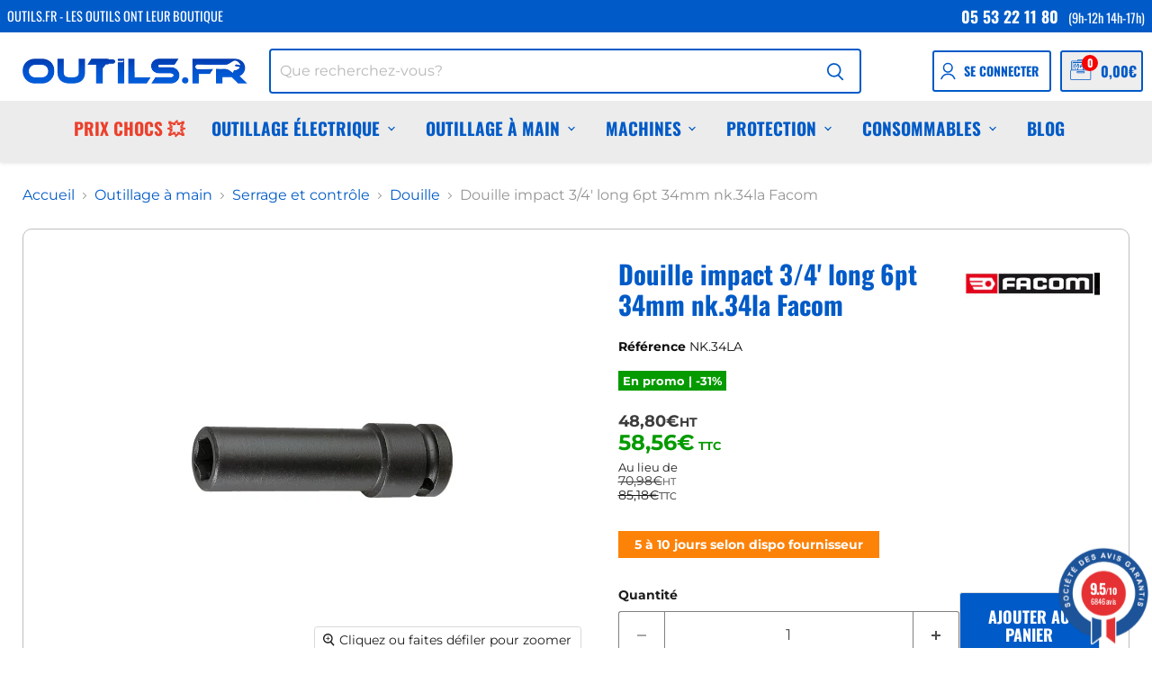

--- FILE ---
content_type: text/html; charset=utf-8
request_url: https://www.outils.fr/products/douille-impact-3-4-long-6pt-34mm-nk-34la-facom
body_size: 44044
content:
<!doctype html>
<html class="no-js no-touch" lang="fr">
  <head>
  <script>
    window.Store = window.Store || {};
    window.Store.id = 60906733724;
  </script>
    <meta charset="utf-8">
    <meta http-equiv="x-ua-compatible" content="IE=edge">

    <link rel="preconnect" href="https://cdn.shopify.com">
    <link rel="preconnect" href="https://fonts.shopifycdn.com">
    <link rel="preconnect" href="https://v.shopify.com">
    <link rel="preconnect" href="https://cdn.shopifycloud.com">

    <title>Douille impact 3/4&#39; long 6pt 34mm nk.34la Facom — outils.fr</title>

    
      <meta name="description" content="Pour votre sécurité, utilisez les douilles impact avec les bagues et goupilles adaptées.Autre références nk-17la-1 nk-19la-1 nk-21la-1 nk-22la-1 nk-23la-1 nk-24la-1 nk-26la-1 nk-27la-1 nk-29la-1 nk-30la-1 nk-32la-1 nk-33la-1 nk-35la-1 nk-36la-1 nk-38la-1 nk-41la-1 nk-42la-1 nk-46la-1">
    

    
  <link rel="shortcut icon" href="//www.outils.fr/cdn/shop/files/favicon_32x32.png?v=1703061971" type="image/png">


    
      <link rel="canonical" href="https://www.outils.fr/products/douille-impact-3-4-long-6pt-34mm-nk-34la-facom" />
    

    <meta name="viewport" content="width=device-width">

    
    















<meta property="og:site_name" content="outils.fr">
<meta property="og:url" content="https://www.outils.fr/products/douille-impact-3-4-long-6pt-34mm-nk-34la-facom">
<meta property="og:title" content="Douille impact 3/4&#39; long 6pt 34mm nk.34la Facom">
<meta property="og:type" content="website">
<meta property="og:description" content="Pour votre sécurité, utilisez les douilles impact avec les bagues et goupilles adaptées.Autre références nk-17la-1 nk-19la-1 nk-21la-1 nk-22la-1 nk-23la-1 nk-24la-1 nk-26la-1 nk-27la-1 nk-29la-1 nk-30la-1 nk-32la-1 nk-33la-1 nk-35la-1 nk-36la-1 nk-38la-1 nk-41la-1 nk-42la-1 nk-46la-1">




    
    
    

    
    
    <meta
      property="og:image"
      content="https://www.outils.fr/cdn/shop/products/24128_2133x630.jpg?v=1700594164"
    />
    <meta
      property="og:image:secure_url"
      content="https://www.outils.fr/cdn/shop/products/24128_2133x630.jpg?v=1700594164"
    />
    <meta property="og:image:width" content="2133" />
    <meta property="og:image:height" content="630" />
    
    
    <meta property="og:image:alt" content="Social media image" />
  
















<meta name="twitter:title" content="Douille impact 3/4&#39; long 6pt 34mm nk.34la Facom">
<meta name="twitter:description" content="Pour votre sécurité, utilisez les douilles impact avec les bagues et goupilles adaptées.Autre références nk-17la-1 nk-19la-1 nk-21la-1 nk-22la-1 nk-23la-1 nk-24la-1 nk-26la-1 nk-27la-1 nk-29la-1 nk-30la-1 nk-32la-1 nk-33la-1 nk-35la-1 nk-36la-1 nk-38la-1 nk-41la-1 nk-42la-1 nk-46la-1">


    
    
    
      
      
      <meta name="twitter:card" content="summary_large_image">
    
    
    <meta
      property="twitter:image"
      content="https://www.outils.fr/cdn/shop/products/24128_1200x600_crop_center.jpg?v=1700594164"
    />
    <meta property="twitter:image:width" content="1200" />
    <meta property="twitter:image:height" content="600" />
    
    
    <meta property="twitter:image:alt" content="Social media image" />
  



    <link rel="preload" href="//www.outils.fr/cdn/fonts/oswald/oswald_n7.b3ba3d6f1b341d51018e3cfba146932b55221727.woff2" as="font" crossorigin="anonymous">
    <link rel="preload" as="style" href="//www.outils.fr/cdn/shop/t/9/assets/theme.css?v=160545614332492911151762183810">

    <script>window.performance && window.performance.mark && window.performance.mark('shopify.content_for_header.start');</script><meta name="facebook-domain-verification" content="bx7zf7vszt4o1ozsw62wmbfwubydw2">
<meta name="google-site-verification" content="T20BJjZgyU5Luv54EOgYZ0rVLC4IgeMeTgKnxmuFVPk">
<meta id="shopify-digital-wallet" name="shopify-digital-wallet" content="/60906733724/digital_wallets/dialog">
<meta name="shopify-checkout-api-token" content="f6da04c66059172907e73b29790ed382">
<meta id="in-context-paypal-metadata" data-shop-id="60906733724" data-venmo-supported="false" data-environment="production" data-locale="fr_FR" data-paypal-v4="true" data-currency="EUR">
<link rel="alternate" type="application/json+oembed" href="https://www.outils.fr/products/douille-impact-3-4-long-6pt-34mm-nk-34la-facom.oembed">
<script async="async" src="/checkouts/internal/preloads.js?locale=fr-FR"></script>
<link rel="preconnect" href="https://shop.app" crossorigin="anonymous">
<script async="async" src="https://shop.app/checkouts/internal/preloads.js?locale=fr-FR&shop_id=60906733724" crossorigin="anonymous"></script>
<script id="apple-pay-shop-capabilities" type="application/json">{"shopId":60906733724,"countryCode":"FR","currencyCode":"EUR","merchantCapabilities":["supports3DS"],"merchantId":"gid:\/\/shopify\/Shop\/60906733724","merchantName":"outils.fr","requiredBillingContactFields":["postalAddress","email","phone"],"requiredShippingContactFields":["postalAddress","email","phone"],"shippingType":"shipping","supportedNetworks":["visa","masterCard","amex","maestro"],"total":{"type":"pending","label":"outils.fr","amount":"1.00"},"shopifyPaymentsEnabled":true,"supportsSubscriptions":true}</script>
<script id="shopify-features" type="application/json">{"accessToken":"f6da04c66059172907e73b29790ed382","betas":["rich-media-storefront-analytics"],"domain":"www.outils.fr","predictiveSearch":true,"shopId":60906733724,"locale":"fr"}</script>
<script>var Shopify = Shopify || {};
Shopify.shop = "outils-fr.myshopify.com";
Shopify.locale = "fr";
Shopify.currency = {"active":"EUR","rate":"1.0"};
Shopify.country = "FR";
Shopify.theme = {"name":"Outils (Empire)","id":136136753308,"schema_name":"Empire","schema_version":"9.1.1","theme_store_id":null,"role":"main"};
Shopify.theme.handle = "null";
Shopify.theme.style = {"id":null,"handle":null};
Shopify.cdnHost = "www.outils.fr/cdn";
Shopify.routes = Shopify.routes || {};
Shopify.routes.root = "/";</script>
<script type="module">!function(o){(o.Shopify=o.Shopify||{}).modules=!0}(window);</script>
<script>!function(o){function n(){var o=[];function n(){o.push(Array.prototype.slice.apply(arguments))}return n.q=o,n}var t=o.Shopify=o.Shopify||{};t.loadFeatures=n(),t.autoloadFeatures=n()}(window);</script>
<script>
  window.ShopifyPay = window.ShopifyPay || {};
  window.ShopifyPay.apiHost = "shop.app\/pay";
  window.ShopifyPay.redirectState = null;
</script>
<script id="shop-js-analytics" type="application/json">{"pageType":"product"}</script>
<script defer="defer" async type="module" src="//www.outils.fr/cdn/shopifycloud/shop-js/modules/v2/client.init-shop-cart-sync_XvpUV7qp.fr.esm.js"></script>
<script defer="defer" async type="module" src="//www.outils.fr/cdn/shopifycloud/shop-js/modules/v2/chunk.common_C2xzKNNs.esm.js"></script>
<script type="module">
  await import("//www.outils.fr/cdn/shopifycloud/shop-js/modules/v2/client.init-shop-cart-sync_XvpUV7qp.fr.esm.js");
await import("//www.outils.fr/cdn/shopifycloud/shop-js/modules/v2/chunk.common_C2xzKNNs.esm.js");

  window.Shopify.SignInWithShop?.initShopCartSync?.({"fedCMEnabled":true,"windoidEnabled":true});

</script>
<script>
  window.Shopify = window.Shopify || {};
  if (!window.Shopify.featureAssets) window.Shopify.featureAssets = {};
  window.Shopify.featureAssets['shop-js'] = {"shop-cart-sync":["modules/v2/client.shop-cart-sync_C66VAAYi.fr.esm.js","modules/v2/chunk.common_C2xzKNNs.esm.js"],"init-fed-cm":["modules/v2/client.init-fed-cm_By4eIqYa.fr.esm.js","modules/v2/chunk.common_C2xzKNNs.esm.js"],"shop-button":["modules/v2/client.shop-button_Bz0N9rYp.fr.esm.js","modules/v2/chunk.common_C2xzKNNs.esm.js"],"shop-cash-offers":["modules/v2/client.shop-cash-offers_B90ok608.fr.esm.js","modules/v2/chunk.common_C2xzKNNs.esm.js","modules/v2/chunk.modal_7MqWQJ87.esm.js"],"init-windoid":["modules/v2/client.init-windoid_CdJe_Ee3.fr.esm.js","modules/v2/chunk.common_C2xzKNNs.esm.js"],"shop-toast-manager":["modules/v2/client.shop-toast-manager_kCJHoUCw.fr.esm.js","modules/v2/chunk.common_C2xzKNNs.esm.js"],"init-shop-email-lookup-coordinator":["modules/v2/client.init-shop-email-lookup-coordinator_BPuRLqHy.fr.esm.js","modules/v2/chunk.common_C2xzKNNs.esm.js"],"init-shop-cart-sync":["modules/v2/client.init-shop-cart-sync_XvpUV7qp.fr.esm.js","modules/v2/chunk.common_C2xzKNNs.esm.js"],"avatar":["modules/v2/client.avatar_BTnouDA3.fr.esm.js"],"pay-button":["modules/v2/client.pay-button_CmFhG2BZ.fr.esm.js","modules/v2/chunk.common_C2xzKNNs.esm.js"],"init-customer-accounts":["modules/v2/client.init-customer-accounts_C5-IhKGM.fr.esm.js","modules/v2/client.shop-login-button_DrlPOW6Z.fr.esm.js","modules/v2/chunk.common_C2xzKNNs.esm.js","modules/v2/chunk.modal_7MqWQJ87.esm.js"],"init-shop-for-new-customer-accounts":["modules/v2/client.init-shop-for-new-customer-accounts_Cv1WqR1n.fr.esm.js","modules/v2/client.shop-login-button_DrlPOW6Z.fr.esm.js","modules/v2/chunk.common_C2xzKNNs.esm.js","modules/v2/chunk.modal_7MqWQJ87.esm.js"],"shop-login-button":["modules/v2/client.shop-login-button_DrlPOW6Z.fr.esm.js","modules/v2/chunk.common_C2xzKNNs.esm.js","modules/v2/chunk.modal_7MqWQJ87.esm.js"],"init-customer-accounts-sign-up":["modules/v2/client.init-customer-accounts-sign-up_Dqgdz3C3.fr.esm.js","modules/v2/client.shop-login-button_DrlPOW6Z.fr.esm.js","modules/v2/chunk.common_C2xzKNNs.esm.js","modules/v2/chunk.modal_7MqWQJ87.esm.js"],"shop-follow-button":["modules/v2/client.shop-follow-button_D7RRykwK.fr.esm.js","modules/v2/chunk.common_C2xzKNNs.esm.js","modules/v2/chunk.modal_7MqWQJ87.esm.js"],"checkout-modal":["modules/v2/client.checkout-modal_NILs_SXn.fr.esm.js","modules/v2/chunk.common_C2xzKNNs.esm.js","modules/v2/chunk.modal_7MqWQJ87.esm.js"],"lead-capture":["modules/v2/client.lead-capture_CSmE_fhP.fr.esm.js","modules/v2/chunk.common_C2xzKNNs.esm.js","modules/v2/chunk.modal_7MqWQJ87.esm.js"],"shop-login":["modules/v2/client.shop-login_CKcjyRl_.fr.esm.js","modules/v2/chunk.common_C2xzKNNs.esm.js","modules/v2/chunk.modal_7MqWQJ87.esm.js"],"payment-terms":["modules/v2/client.payment-terms_eoGasybT.fr.esm.js","modules/v2/chunk.common_C2xzKNNs.esm.js","modules/v2/chunk.modal_7MqWQJ87.esm.js"]};
</script>
<script>(function() {
  var isLoaded = false;
  function asyncLoad() {
    if (isLoaded) return;
    isLoaded = true;
    var urls = ["https:\/\/shopwebapp.dpd.fr\/shopify\/js\/dpd_maps.js?shop=outils-fr.myshopify.com","https:\/\/cdn.doofinder.com\/shopify\/doofinder-installed.js?shop=outils-fr.myshopify.com","https:\/\/cdn1.profitmetrics.io\/54D2CCF16058A789\/shopify-bundle.js?shop=outils-fr.myshopify.com","https:\/\/prod.shop.analytics.kiliba.eu\/shopifyScriptTag.min.js?shop=outils-fr.myshopify.com"];
    for (var i = 0; i < urls.length; i++) {
      var s = document.createElement('script');
      s.type = 'text/javascript';
      s.async = true;
      s.src = urls[i];
      var x = document.getElementsByTagName('script')[0];
      x.parentNode.insertBefore(s, x);
    }
  };
  if(window.attachEvent) {
    window.attachEvent('onload', asyncLoad);
  } else {
    window.addEventListener('load', asyncLoad, false);
  }
})();</script>
<script id="__st">var __st={"a":60906733724,"offset":3600,"reqid":"dcb411af-f919-4adc-9f48-5b29934d8c59-1768675739","pageurl":"www.outils.fr\/products\/douille-impact-3-4-long-6pt-34mm-nk-34la-facom","u":"b06d007f5077","p":"product","rtyp":"product","rid":7790351024284};</script>
<script>window.ShopifyPaypalV4VisibilityTracking = true;</script>
<script id="captcha-bootstrap">!function(){'use strict';const t='contact',e='account',n='new_comment',o=[[t,t],['blogs',n],['comments',n],[t,'customer']],c=[[e,'customer_login'],[e,'guest_login'],[e,'recover_customer_password'],[e,'create_customer']],r=t=>t.map((([t,e])=>`form[action*='/${t}']:not([data-nocaptcha='true']) input[name='form_type'][value='${e}']`)).join(','),a=t=>()=>t?[...document.querySelectorAll(t)].map((t=>t.form)):[];function s(){const t=[...o],e=r(t);return a(e)}const i='password',u='form_key',d=['recaptcha-v3-token','g-recaptcha-response','h-captcha-response',i],f=()=>{try{return window.sessionStorage}catch{return}},m='__shopify_v',_=t=>t.elements[u];function p(t,e,n=!1){try{const o=window.sessionStorage,c=JSON.parse(o.getItem(e)),{data:r}=function(t){const{data:e,action:n}=t;return t[m]||n?{data:e,action:n}:{data:t,action:n}}(c);for(const[e,n]of Object.entries(r))t.elements[e]&&(t.elements[e].value=n);n&&o.removeItem(e)}catch(o){console.error('form repopulation failed',{error:o})}}const l='form_type',E='cptcha';function T(t){t.dataset[E]=!0}const w=window,h=w.document,L='Shopify',v='ce_forms',y='captcha';let A=!1;((t,e)=>{const n=(g='f06e6c50-85a8-45c8-87d0-21a2b65856fe',I='https://cdn.shopify.com/shopifycloud/storefront-forms-hcaptcha/ce_storefront_forms_captcha_hcaptcha.v1.5.2.iife.js',D={infoText:'Protégé par hCaptcha',privacyText:'Confidentialité',termsText:'Conditions'},(t,e,n)=>{const o=w[L][v],c=o.bindForm;if(c)return c(t,g,e,D).then(n);var r;o.q.push([[t,g,e,D],n]),r=I,A||(h.body.append(Object.assign(h.createElement('script'),{id:'captcha-provider',async:!0,src:r})),A=!0)});var g,I,D;w[L]=w[L]||{},w[L][v]=w[L][v]||{},w[L][v].q=[],w[L][y]=w[L][y]||{},w[L][y].protect=function(t,e){n(t,void 0,e),T(t)},Object.freeze(w[L][y]),function(t,e,n,w,h,L){const[v,y,A,g]=function(t,e,n){const i=e?o:[],u=t?c:[],d=[...i,...u],f=r(d),m=r(i),_=r(d.filter((([t,e])=>n.includes(e))));return[a(f),a(m),a(_),s()]}(w,h,L),I=t=>{const e=t.target;return e instanceof HTMLFormElement?e:e&&e.form},D=t=>v().includes(t);t.addEventListener('submit',(t=>{const e=I(t);if(!e)return;const n=D(e)&&!e.dataset.hcaptchaBound&&!e.dataset.recaptchaBound,o=_(e),c=g().includes(e)&&(!o||!o.value);(n||c)&&t.preventDefault(),c&&!n&&(function(t){try{if(!f())return;!function(t){const e=f();if(!e)return;const n=_(t);if(!n)return;const o=n.value;o&&e.removeItem(o)}(t);const e=Array.from(Array(32),(()=>Math.random().toString(36)[2])).join('');!function(t,e){_(t)||t.append(Object.assign(document.createElement('input'),{type:'hidden',name:u})),t.elements[u].value=e}(t,e),function(t,e){const n=f();if(!n)return;const o=[...t.querySelectorAll(`input[type='${i}']`)].map((({name:t})=>t)),c=[...d,...o],r={};for(const[a,s]of new FormData(t).entries())c.includes(a)||(r[a]=s);n.setItem(e,JSON.stringify({[m]:1,action:t.action,data:r}))}(t,e)}catch(e){console.error('failed to persist form',e)}}(e),e.submit())}));const S=(t,e)=>{t&&!t.dataset[E]&&(n(t,e.some((e=>e===t))),T(t))};for(const o of['focusin','change'])t.addEventListener(o,(t=>{const e=I(t);D(e)&&S(e,y())}));const B=e.get('form_key'),M=e.get(l),P=B&&M;t.addEventListener('DOMContentLoaded',(()=>{const t=y();if(P)for(const e of t)e.elements[l].value===M&&p(e,B);[...new Set([...A(),...v().filter((t=>'true'===t.dataset.shopifyCaptcha))])].forEach((e=>S(e,t)))}))}(h,new URLSearchParams(w.location.search),n,t,e,['guest_login'])})(!0,!0)}();</script>
<script integrity="sha256-4kQ18oKyAcykRKYeNunJcIwy7WH5gtpwJnB7kiuLZ1E=" data-source-attribution="shopify.loadfeatures" defer="defer" src="//www.outils.fr/cdn/shopifycloud/storefront/assets/storefront/load_feature-a0a9edcb.js" crossorigin="anonymous"></script>
<script crossorigin="anonymous" defer="defer" src="//www.outils.fr/cdn/shopifycloud/storefront/assets/shopify_pay/storefront-65b4c6d7.js?v=20250812"></script>
<script data-source-attribution="shopify.dynamic_checkout.dynamic.init">var Shopify=Shopify||{};Shopify.PaymentButton=Shopify.PaymentButton||{isStorefrontPortableWallets:!0,init:function(){window.Shopify.PaymentButton.init=function(){};var t=document.createElement("script");t.src="https://www.outils.fr/cdn/shopifycloud/portable-wallets/latest/portable-wallets.fr.js",t.type="module",document.head.appendChild(t)}};
</script>
<script data-source-attribution="shopify.dynamic_checkout.buyer_consent">
  function portableWalletsHideBuyerConsent(e){var t=document.getElementById("shopify-buyer-consent"),n=document.getElementById("shopify-subscription-policy-button");t&&n&&(t.classList.add("hidden"),t.setAttribute("aria-hidden","true"),n.removeEventListener("click",e))}function portableWalletsShowBuyerConsent(e){var t=document.getElementById("shopify-buyer-consent"),n=document.getElementById("shopify-subscription-policy-button");t&&n&&(t.classList.remove("hidden"),t.removeAttribute("aria-hidden"),n.addEventListener("click",e))}window.Shopify?.PaymentButton&&(window.Shopify.PaymentButton.hideBuyerConsent=portableWalletsHideBuyerConsent,window.Shopify.PaymentButton.showBuyerConsent=portableWalletsShowBuyerConsent);
</script>
<script>
  function portableWalletsCleanup(e){e&&e.src&&console.error("Failed to load portable wallets script "+e.src);var t=document.querySelectorAll("shopify-accelerated-checkout .shopify-payment-button__skeleton, shopify-accelerated-checkout-cart .wallet-cart-button__skeleton"),e=document.getElementById("shopify-buyer-consent");for(let e=0;e<t.length;e++)t[e].remove();e&&e.remove()}function portableWalletsNotLoadedAsModule(e){e instanceof ErrorEvent&&"string"==typeof e.message&&e.message.includes("import.meta")&&"string"==typeof e.filename&&e.filename.includes("portable-wallets")&&(window.removeEventListener("error",portableWalletsNotLoadedAsModule),window.Shopify.PaymentButton.failedToLoad=e,"loading"===document.readyState?document.addEventListener("DOMContentLoaded",window.Shopify.PaymentButton.init):window.Shopify.PaymentButton.init())}window.addEventListener("error",portableWalletsNotLoadedAsModule);
</script>

<script type="module" src="https://www.outils.fr/cdn/shopifycloud/portable-wallets/latest/portable-wallets.fr.js" onError="portableWalletsCleanup(this)" crossorigin="anonymous"></script>
<script nomodule>
  document.addEventListener("DOMContentLoaded", portableWalletsCleanup);
</script>

<link id="shopify-accelerated-checkout-styles" rel="stylesheet" media="screen" href="https://www.outils.fr/cdn/shopifycloud/portable-wallets/latest/accelerated-checkout-backwards-compat.css" crossorigin="anonymous">
<style id="shopify-accelerated-checkout-cart">
        #shopify-buyer-consent {
  margin-top: 1em;
  display: inline-block;
  width: 100%;
}

#shopify-buyer-consent.hidden {
  display: none;
}

#shopify-subscription-policy-button {
  background: none;
  border: none;
  padding: 0;
  text-decoration: underline;
  font-size: inherit;
  cursor: pointer;
}

#shopify-subscription-policy-button::before {
  box-shadow: none;
}

      </style>

<script>window.performance && window.performance.mark && window.performance.mark('shopify.content_for_header.end');</script>

    <link href="//www.outils.fr/cdn/shop/t/9/assets/theme.css?v=160545614332492911151762183810" rel="stylesheet" type="text/css" media="all" />
    <link href="//www.outils.fr/cdn/shop/t/9/assets/theme-custom.css?v=123302320434067037411767000346" rel="stylesheet" type="text/css" media="all" />

    
    <script>
      window.Theme = window.Theme || {};
      window.Theme.version = '9.1.1';
      window.Theme.name = 'Empire';
      window.Theme.routes = {
        "root_url": "/",
        "account_url": "/account",
        "account_login_url": "/account/login",
        "account_logout_url": "/account/logout",
        "account_register_url": "/account/register",
        "account_addresses_url": "/account/addresses",
        "collections_url": "/collections",
        "all_products_collection_url": "/collections/all",
        "search_url": "/search",
        "predictive_search_url": "/search/suggest",
        "cart_url": "/cart",
        "cart_add_url": "/cart/add",
        "cart_change_url": "/cart/change",
        "cart_clear_url": "/cart/clear",
        "product_recommendations_url": "/recommendations/products",
      };
    </script>
    

  
    <link rel="preconnect" href="https://fonts.googleapis.com">
    <link rel="preconnect" href="https://fonts.gstatic.com" crossorigin>
    <link rel="preconnect" href="https://d2ls1pfffhvy22.cloudfront.net">


    

    

    

    
  
<!--DOOFINDER-SHOPIFY-->  <script src="https://eu1-config.doofinder.com/2.x/c33ce28e-5dc4-410d-a11f-197d2254ff2c.js" async></script>  <!--/DOOFINDER-SHOPIFY-->
<!-- Begin eTrusted bootstrap tag --><script src="https://integrations.etrusted.com/applications/widget.js/v2" async defer></script><!-- End eTrusted bootstrap tag --><script src="https://www.societe-des-avis-garantis.fr/wp-content/plugins/ag-core/widgets/JsWidget.js"
type="text/javascript"></script>
<script>

var agSiteId="12149"; 


</script> 
<!-- BEGIN app block: shopify://apps/doofinder-search-discovery/blocks/doofinder-script/1abc6bc6-ff36-4a37-9034-effae4a47cf6 -->
  <script>
    (function(w, k) {w[k] = window[k] || function () { (window[k].q = window[k].q || []).push(arguments) }})(window, "doofinderApp")
    var dfKvCustomerEmail = "";

    doofinderApp("config", "currency", Shopify.currency.active);
    doofinderApp("config", "language", Shopify.locale);
    var context = Shopify.country;
    
    doofinderApp("config", "priceName", context);
    localStorage.setItem("shopify-language", Shopify.locale);

    doofinderApp("init", "layer", {
      params:{
        "":{
          exclude: {
            not_published_in: [context]
          }
        },
        "product":{
          exclude: {
            not_published_in: [context]
          }
        }
      }
    });
  </script>

  <script src="https://eu1-config.doofinder.com/2.x/c33ce28e-5dc4-410d-a11f-197d2254ff2c.js" async></script>



<!-- END app block --><!-- BEGIN app block: shopify://apps/seo-on-blog/blocks/avada-seoon-setting/a45c3e67-be9f-4255-a194-b255a24f37c9 --><!-- BEGIN app snippet: avada-seoon-robot --><!-- Avada SEOOn Robot -->





<!-- END app snippet -->
<!-- BEGIN app snippet: avada-seoon-social --><!-- Avada SEOOn Social -->



<!-- END app snippet -->
<!-- BEGIN app snippet: avada-seoon-gsd --><!-- END app snippet -->
<!-- BEGIN app snippet: avada-seoon-custom-css --> <!-- END app snippet -->
<!-- BEGIN app snippet: avada-seoon-faqs-gsd -->

<!-- END app snippet -->
<!-- BEGIN app snippet: avada-seoon-page-tag --><!-- Avada SEOOn Page Tag -->
<!-- BEGIN app snippet: avada-seoon-robot --><!-- Avada SEOOn Robot -->





<!-- END app snippet -->

<link href="//cdn.shopify.com/extensions/019b2f73-0fda-7492-9f0c-984659b366db/seoon-blog-107/assets/page-tag.css" rel="stylesheet" type="text/css" media="all" />
<!-- END Avada SEOOn Page Tag -->
<!-- END app snippet -->
<!-- BEGIN app snippet: avada-seoon-recipe-gsd -->

<!-- END app snippet -->
<!-- BEGIN app snippet: avada-seoon-protect-content --><!-- Avada SEOOn Protect Content --><!--End Avada SEOOn Protect Content -->
<!-- END app snippet -->

<!-- END app block --><!-- BEGIN app block: shopify://apps/hulk-form-builder/blocks/app-embed/b6b8dd14-356b-4725-a4ed-77232212b3c3 --><!-- BEGIN app snippet: hulkapps-formbuilder-theme-ext --><script type="text/javascript">
  
  if (typeof window.formbuilder_customer != "object") {
        window.formbuilder_customer = {}
  }

  window.hulkFormBuilder = {
    form_data: {},
    shop_data: {"shop_ztCmbuEHSepuA0Z2YPZptQ":{"shop_uuid":"ztCmbuEHSepuA0Z2YPZptQ","shop_timezone":"Europe\/Paris","shop_id":108950,"shop_is_after_submit_enabled":true,"shop_shopify_plan":"unlimited","shop_shopify_domain":"outils-fr.myshopify.com","shop_remove_watermark":false,"shop_created_at":"2024-06-06T01:48:39.590-05:00","is_skip_metafield":false,"shop_deleted":false,"shop_disabled":false}},
    settings_data: {"shop_settings":{"shop_customise_msgs":[],"default_customise_msgs":{"is_required":"is required","thank_you":"Thank you! The form was submitted successfully.","processing":"Processing...","valid_data":"Please provide valid data","valid_email":"Provide valid email format","valid_tags":"HTML Tags are not allowed","valid_phone":"Provide valid phone number","valid_captcha":"Please provide valid captcha response","valid_url":"Provide valid URL","only_number_alloud":"Provide valid number in","number_less":"must be less than","number_more":"must be more than","image_must_less":"Image must be less than 20MB","image_number":"Images allowed","image_extension":"Invalid extension! Please provide image file","error_image_upload":"Error in image upload. Please try again.","error_file_upload":"Error in file upload. Please try again.","your_response":"Your response","error_form_submit":"Error occur.Please try again after sometime.","email_submitted":"Form with this email is already submitted","invalid_email_by_zerobounce":"The email address you entered appears to be invalid. Please check it and try again.","download_file":"Download file","card_details_invalid":"Your card details are invalid","card_details":"Card details","please_enter_card_details":"Please enter card details","card_number":"Card number","exp_mm":"Exp MM","exp_yy":"Exp YY","crd_cvc":"CVV","payment_value":"Payment amount","please_enter_payment_amount":"Please enter payment amount","address1":"Address line 1","address2":"Address line 2","city":"City","province":"Province","zipcode":"Zip code","country":"Country","blocked_domain":"This form does not accept addresses from","file_must_less":"File must be less than 20MB","file_extension":"Invalid extension! Please provide file","only_file_number_alloud":"files allowed","previous":"Previous","next":"Next","must_have_a_input":"Please enter at least one field.","please_enter_required_data":"Please enter required data","atleast_one_special_char":"Include at least one special character","atleast_one_lowercase_char":"Include at least one lowercase character","atleast_one_uppercase_char":"Include at least one uppercase character","atleast_one_number":"Include at least one number","must_have_8_chars":"Must have 8 characters long","be_between_8_and_12_chars":"Be between 8 and 12 characters long","please_select":"Please Select","phone_submitted":"Form with this phone number is already submitted","user_res_parse_error":"Error while submitting the form","valid_same_values":"values must be same","product_choice_clear_selection":"Clear Selection","picture_choice_clear_selection":"Clear Selection","remove_all_for_file_image_upload":"Remove All","invalid_file_type_for_image_upload":"You can't upload files of this type.","invalid_file_type_for_signature_upload":"You can't upload files of this type.","max_files_exceeded_for_file_upload":"You can not upload any more files.","max_files_exceeded_for_image_upload":"You can not upload any more files.","file_already_exist":"File already uploaded","max_limit_exceed":"You have added the maximum number of text fields.","cancel_upload_for_file_upload":"Cancel upload","cancel_upload_for_image_upload":"Cancel upload","cancel_upload_for_signature_upload":"Cancel upload"},"shop_blocked_domains":[]}},
    features_data: {"shop_plan_features":{"shop_plan_features":["unlimited-forms","full-design-customization","export-form-submissions","multiple-recipients-for-form-submissions","multiple-admin-notifications","enable-captcha","unlimited-file-uploads","save-submitted-form-data","set-auto-response-message","conditional-logic","form-banner","save-as-draft-facility","include-user-response-in-admin-email","disable-form-submission","file-upload"]}},
    shop: null,
    shop_id: null,
    plan_features: null,
    validateDoubleQuotes: false,
    assets: {
      extraFunctions: "https://cdn.shopify.com/extensions/019bb5ee-ec40-7527-955d-c1b8751eb060/form-builder-by-hulkapps-50/assets/extra-functions.js",
      extraStyles: "https://cdn.shopify.com/extensions/019bb5ee-ec40-7527-955d-c1b8751eb060/form-builder-by-hulkapps-50/assets/extra-styles.css",
      bootstrapStyles: "https://cdn.shopify.com/extensions/019bb5ee-ec40-7527-955d-c1b8751eb060/form-builder-by-hulkapps-50/assets/theme-app-extension-bootstrap.css"
    },
    translations: {
      htmlTagNotAllowed: "HTML Tags are not allowed",
      sqlQueryNotAllowed: "SQL Queries are not allowed",
      doubleQuoteNotAllowed: "Double quotes are not allowed",
      vorwerkHttpWwwNotAllowed: "The words \u0026#39;http\u0026#39; and \u0026#39;www\u0026#39; are not allowed. Please remove them and try again.",
      maxTextFieldsReached: "You have added the maximum number of text fields.",
      avoidNegativeWords: "Avoid negative words: Don\u0026#39;t use negative words in your contact message.",
      customDesignOnly: "This form is for custom designs requests. For general inquiries please contact our team at info@stagheaddesigns.com",
      zerobounceApiErrorMsg: "We couldn\u0026#39;t verify your email due to a technical issue. Please try again later.",
    }

  }

  

  window.FbThemeAppExtSettingsHash = {}
  
</script><!-- END app snippet --><!-- END app block --><script src="https://cdn.shopify.com/extensions/019b9c9d-f246-78cf-b826-980db6c864f8/avada-upsell-152/assets/avada-free-gift.js" type="text/javascript" defer="defer"></script>
<link href="https://cdn.shopify.com/extensions/019b2f73-0fda-7492-9f0c-984659b366db/seoon-blog-107/assets/style-dynamic-product.css" rel="stylesheet" type="text/css" media="all">
<script src="https://cdn.shopify.com/extensions/019bb5ee-ec40-7527-955d-c1b8751eb060/form-builder-by-hulkapps-50/assets/form-builder-script.js" type="text/javascript" defer="defer"></script>
<link href="https://monorail-edge.shopifysvc.com" rel="dns-prefetch">
<script>(function(){if ("sendBeacon" in navigator && "performance" in window) {try {var session_token_from_headers = performance.getEntriesByType('navigation')[0].serverTiming.find(x => x.name == '_s').description;} catch {var session_token_from_headers = undefined;}var session_cookie_matches = document.cookie.match(/_shopify_s=([^;]*)/);var session_token_from_cookie = session_cookie_matches && session_cookie_matches.length === 2 ? session_cookie_matches[1] : "";var session_token = session_token_from_headers || session_token_from_cookie || "";function handle_abandonment_event(e) {var entries = performance.getEntries().filter(function(entry) {return /monorail-edge.shopifysvc.com/.test(entry.name);});if (!window.abandonment_tracked && entries.length === 0) {window.abandonment_tracked = true;var currentMs = Date.now();var navigation_start = performance.timing.navigationStart;var payload = {shop_id: 60906733724,url: window.location.href,navigation_start,duration: currentMs - navigation_start,session_token,page_type: "product"};window.navigator.sendBeacon("https://monorail-edge.shopifysvc.com/v1/produce", JSON.stringify({schema_id: "online_store_buyer_site_abandonment/1.1",payload: payload,metadata: {event_created_at_ms: currentMs,event_sent_at_ms: currentMs}}));}}window.addEventListener('pagehide', handle_abandonment_event);}}());</script>
<script id="web-pixels-manager-setup">(function e(e,d,r,n,o){if(void 0===o&&(o={}),!Boolean(null===(a=null===(i=window.Shopify)||void 0===i?void 0:i.analytics)||void 0===a?void 0:a.replayQueue)){var i,a;window.Shopify=window.Shopify||{};var t=window.Shopify;t.analytics=t.analytics||{};var s=t.analytics;s.replayQueue=[],s.publish=function(e,d,r){return s.replayQueue.push([e,d,r]),!0};try{self.performance.mark("wpm:start")}catch(e){}var l=function(){var e={modern:/Edge?\/(1{2}[4-9]|1[2-9]\d|[2-9]\d{2}|\d{4,})\.\d+(\.\d+|)|Firefox\/(1{2}[4-9]|1[2-9]\d|[2-9]\d{2}|\d{4,})\.\d+(\.\d+|)|Chrom(ium|e)\/(9{2}|\d{3,})\.\d+(\.\d+|)|(Maci|X1{2}).+ Version\/(15\.\d+|(1[6-9]|[2-9]\d|\d{3,})\.\d+)([,.]\d+|)( \(\w+\)|)( Mobile\/\w+|) Safari\/|Chrome.+OPR\/(9{2}|\d{3,})\.\d+\.\d+|(CPU[ +]OS|iPhone[ +]OS|CPU[ +]iPhone|CPU IPhone OS|CPU iPad OS)[ +]+(15[._]\d+|(1[6-9]|[2-9]\d|\d{3,})[._]\d+)([._]\d+|)|Android:?[ /-](13[3-9]|1[4-9]\d|[2-9]\d{2}|\d{4,})(\.\d+|)(\.\d+|)|Android.+Firefox\/(13[5-9]|1[4-9]\d|[2-9]\d{2}|\d{4,})\.\d+(\.\d+|)|Android.+Chrom(ium|e)\/(13[3-9]|1[4-9]\d|[2-9]\d{2}|\d{4,})\.\d+(\.\d+|)|SamsungBrowser\/([2-9]\d|\d{3,})\.\d+/,legacy:/Edge?\/(1[6-9]|[2-9]\d|\d{3,})\.\d+(\.\d+|)|Firefox\/(5[4-9]|[6-9]\d|\d{3,})\.\d+(\.\d+|)|Chrom(ium|e)\/(5[1-9]|[6-9]\d|\d{3,})\.\d+(\.\d+|)([\d.]+$|.*Safari\/(?![\d.]+ Edge\/[\d.]+$))|(Maci|X1{2}).+ Version\/(10\.\d+|(1[1-9]|[2-9]\d|\d{3,})\.\d+)([,.]\d+|)( \(\w+\)|)( Mobile\/\w+|) Safari\/|Chrome.+OPR\/(3[89]|[4-9]\d|\d{3,})\.\d+\.\d+|(CPU[ +]OS|iPhone[ +]OS|CPU[ +]iPhone|CPU IPhone OS|CPU iPad OS)[ +]+(10[._]\d+|(1[1-9]|[2-9]\d|\d{3,})[._]\d+)([._]\d+|)|Android:?[ /-](13[3-9]|1[4-9]\d|[2-9]\d{2}|\d{4,})(\.\d+|)(\.\d+|)|Mobile Safari.+OPR\/([89]\d|\d{3,})\.\d+\.\d+|Android.+Firefox\/(13[5-9]|1[4-9]\d|[2-9]\d{2}|\d{4,})\.\d+(\.\d+|)|Android.+Chrom(ium|e)\/(13[3-9]|1[4-9]\d|[2-9]\d{2}|\d{4,})\.\d+(\.\d+|)|Android.+(UC? ?Browser|UCWEB|U3)[ /]?(15\.([5-9]|\d{2,})|(1[6-9]|[2-9]\d|\d{3,})\.\d+)\.\d+|SamsungBrowser\/(5\.\d+|([6-9]|\d{2,})\.\d+)|Android.+MQ{2}Browser\/(14(\.(9|\d{2,})|)|(1[5-9]|[2-9]\d|\d{3,})(\.\d+|))(\.\d+|)|K[Aa][Ii]OS\/(3\.\d+|([4-9]|\d{2,})\.\d+)(\.\d+|)/},d=e.modern,r=e.legacy,n=navigator.userAgent;return n.match(d)?"modern":n.match(r)?"legacy":"unknown"}(),u="modern"===l?"modern":"legacy",c=(null!=n?n:{modern:"",legacy:""})[u],f=function(e){return[e.baseUrl,"/wpm","/b",e.hashVersion,"modern"===e.buildTarget?"m":"l",".js"].join("")}({baseUrl:d,hashVersion:r,buildTarget:u}),m=function(e){var d=e.version,r=e.bundleTarget,n=e.surface,o=e.pageUrl,i=e.monorailEndpoint;return{emit:function(e){var a=e.status,t=e.errorMsg,s=(new Date).getTime(),l=JSON.stringify({metadata:{event_sent_at_ms:s},events:[{schema_id:"web_pixels_manager_load/3.1",payload:{version:d,bundle_target:r,page_url:o,status:a,surface:n,error_msg:t},metadata:{event_created_at_ms:s}}]});if(!i)return console&&console.warn&&console.warn("[Web Pixels Manager] No Monorail endpoint provided, skipping logging."),!1;try{return self.navigator.sendBeacon.bind(self.navigator)(i,l)}catch(e){}var u=new XMLHttpRequest;try{return u.open("POST",i,!0),u.setRequestHeader("Content-Type","text/plain"),u.send(l),!0}catch(e){return console&&console.warn&&console.warn("[Web Pixels Manager] Got an unhandled error while logging to Monorail."),!1}}}}({version:r,bundleTarget:l,surface:e.surface,pageUrl:self.location.href,monorailEndpoint:e.monorailEndpoint});try{o.browserTarget=l,function(e){var d=e.src,r=e.async,n=void 0===r||r,o=e.onload,i=e.onerror,a=e.sri,t=e.scriptDataAttributes,s=void 0===t?{}:t,l=document.createElement("script"),u=document.querySelector("head"),c=document.querySelector("body");if(l.async=n,l.src=d,a&&(l.integrity=a,l.crossOrigin="anonymous"),s)for(var f in s)if(Object.prototype.hasOwnProperty.call(s,f))try{l.dataset[f]=s[f]}catch(e){}if(o&&l.addEventListener("load",o),i&&l.addEventListener("error",i),u)u.appendChild(l);else{if(!c)throw new Error("Did not find a head or body element to append the script");c.appendChild(l)}}({src:f,async:!0,onload:function(){if(!function(){var e,d;return Boolean(null===(d=null===(e=window.Shopify)||void 0===e?void 0:e.analytics)||void 0===d?void 0:d.initialized)}()){var d=window.webPixelsManager.init(e)||void 0;if(d){var r=window.Shopify.analytics;r.replayQueue.forEach((function(e){var r=e[0],n=e[1],o=e[2];d.publishCustomEvent(r,n,o)})),r.replayQueue=[],r.publish=d.publishCustomEvent,r.visitor=d.visitor,r.initialized=!0}}},onerror:function(){return m.emit({status:"failed",errorMsg:"".concat(f," has failed to load")})},sri:function(e){var d=/^sha384-[A-Za-z0-9+/=]+$/;return"string"==typeof e&&d.test(e)}(c)?c:"",scriptDataAttributes:o}),m.emit({status:"loading"})}catch(e){m.emit({status:"failed",errorMsg:(null==e?void 0:e.message)||"Unknown error"})}}})({shopId: 60906733724,storefrontBaseUrl: "https://www.outils.fr",extensionsBaseUrl: "https://extensions.shopifycdn.com/cdn/shopifycloud/web-pixels-manager",monorailEndpoint: "https://monorail-edge.shopifysvc.com/unstable/produce_batch",surface: "storefront-renderer",enabledBetaFlags: ["2dca8a86"],webPixelsConfigList: [{"id":"2354282869","configuration":"{\"subdomain\": \"outils-fr\"}","eventPayloadVersion":"v1","runtimeContext":"STRICT","scriptVersion":"69e1bed23f1568abe06fb9d113379033","type":"APP","apiClientId":1615517,"privacyPurposes":["ANALYTICS","MARKETING","SALE_OF_DATA"],"dataSharingAdjustments":{"protectedCustomerApprovalScopes":["read_customer_address","read_customer_email","read_customer_name","read_customer_personal_data","read_customer_phone"]}},{"id":"491028636","configuration":"{\"pixel_id\":\"1530943197534844\",\"pixel_type\":\"facebook_pixel\"}","eventPayloadVersion":"v1","runtimeContext":"OPEN","scriptVersion":"ca16bc87fe92b6042fbaa3acc2fbdaa6","type":"APP","apiClientId":2329312,"privacyPurposes":["ANALYTICS","MARKETING","SALE_OF_DATA"],"dataSharingAdjustments":{"protectedCustomerApprovalScopes":["read_customer_address","read_customer_email","read_customer_name","read_customer_personal_data","read_customer_phone"]}},{"id":"31621276","eventPayloadVersion":"1","runtimeContext":"LAX","scriptVersion":"5","type":"CUSTOM","privacyPurposes":[],"name":"PM - Conversion Booster"},{"id":"33259676","eventPayloadVersion":"1","runtimeContext":"LAX","scriptVersion":"29","type":"CUSTOM","privacyPurposes":[],"name":"Tracking Tunnel GTM"},{"id":"37027996","eventPayloadVersion":"1","runtimeContext":"LAX","scriptVersion":"1","type":"CUSTOM","privacyPurposes":[],"name":"PM - Script"},{"id":"shopify-app-pixel","configuration":"{}","eventPayloadVersion":"v1","runtimeContext":"STRICT","scriptVersion":"0450","apiClientId":"shopify-pixel","type":"APP","privacyPurposes":["ANALYTICS","MARKETING"]},{"id":"shopify-custom-pixel","eventPayloadVersion":"v1","runtimeContext":"LAX","scriptVersion":"0450","apiClientId":"shopify-pixel","type":"CUSTOM","privacyPurposes":["ANALYTICS","MARKETING"]}],isMerchantRequest: false,initData: {"shop":{"name":"outils.fr","paymentSettings":{"currencyCode":"EUR"},"myshopifyDomain":"outils-fr.myshopify.com","countryCode":"FR","storefrontUrl":"https:\/\/www.outils.fr"},"customer":null,"cart":null,"checkout":null,"productVariants":[{"price":{"amount":58.56,"currencyCode":"EUR"},"product":{"title":"Douille impact 3\/4' long 6pt 34mm nk.34la Facom","vendor":"Facom","id":"7790351024284","untranslatedTitle":"Douille impact 3\/4' long 6pt 34mm nk.34la Facom","url":"\/products\/douille-impact-3-4-long-6pt-34mm-nk-34la-facom","type":"Outillage à Main"},"id":"42837656076444","image":{"src":"\/\/www.outils.fr\/cdn\/shop\/products\/24128.jpg?v=1700594164"},"sku":"NK.34LA","title":"Default Title","untranslatedTitle":"Default Title"}],"purchasingCompany":null},},"https://www.outils.fr/cdn","fcfee988w5aeb613cpc8e4bc33m6693e112",{"modern":"","legacy":""},{"shopId":"60906733724","storefrontBaseUrl":"https:\/\/www.outils.fr","extensionBaseUrl":"https:\/\/extensions.shopifycdn.com\/cdn\/shopifycloud\/web-pixels-manager","surface":"storefront-renderer","enabledBetaFlags":"[\"2dca8a86\"]","isMerchantRequest":"false","hashVersion":"fcfee988w5aeb613cpc8e4bc33m6693e112","publish":"custom","events":"[[\"page_viewed\",{}],[\"product_viewed\",{\"productVariant\":{\"price\":{\"amount\":58.56,\"currencyCode\":\"EUR\"},\"product\":{\"title\":\"Douille impact 3\/4' long 6pt 34mm nk.34la Facom\",\"vendor\":\"Facom\",\"id\":\"7790351024284\",\"untranslatedTitle\":\"Douille impact 3\/4' long 6pt 34mm nk.34la Facom\",\"url\":\"\/products\/douille-impact-3-4-long-6pt-34mm-nk-34la-facom\",\"type\":\"Outillage à Main\"},\"id\":\"42837656076444\",\"image\":{\"src\":\"\/\/www.outils.fr\/cdn\/shop\/products\/24128.jpg?v=1700594164\"},\"sku\":\"NK.34LA\",\"title\":\"Default Title\",\"untranslatedTitle\":\"Default Title\"}}]]"});</script><script>
  window.ShopifyAnalytics = window.ShopifyAnalytics || {};
  window.ShopifyAnalytics.meta = window.ShopifyAnalytics.meta || {};
  window.ShopifyAnalytics.meta.currency = 'EUR';
  var meta = {"product":{"id":7790351024284,"gid":"gid:\/\/shopify\/Product\/7790351024284","vendor":"Facom","type":"Outillage à Main","handle":"douille-impact-3-4-long-6pt-34mm-nk-34la-facom","variants":[{"id":42837656076444,"price":5856,"name":"Douille impact 3\/4' long 6pt 34mm nk.34la Facom","public_title":null,"sku":"NK.34LA"}],"remote":false},"page":{"pageType":"product","resourceType":"product","resourceId":7790351024284,"requestId":"dcb411af-f919-4adc-9f48-5b29934d8c59-1768675739"}};
  for (var attr in meta) {
    window.ShopifyAnalytics.meta[attr] = meta[attr];
  }
</script>
<script class="analytics">
  (function () {
    var customDocumentWrite = function(content) {
      var jquery = null;

      if (window.jQuery) {
        jquery = window.jQuery;
      } else if (window.Checkout && window.Checkout.$) {
        jquery = window.Checkout.$;
      }

      if (jquery) {
        jquery('body').append(content);
      }
    };

    var hasLoggedConversion = function(token) {
      if (token) {
        return document.cookie.indexOf('loggedConversion=' + token) !== -1;
      }
      return false;
    }

    var setCookieIfConversion = function(token) {
      if (token) {
        var twoMonthsFromNow = new Date(Date.now());
        twoMonthsFromNow.setMonth(twoMonthsFromNow.getMonth() + 2);

        document.cookie = 'loggedConversion=' + token + '; expires=' + twoMonthsFromNow;
      }
    }

    var trekkie = window.ShopifyAnalytics.lib = window.trekkie = window.trekkie || [];
    if (trekkie.integrations) {
      return;
    }
    trekkie.methods = [
      'identify',
      'page',
      'ready',
      'track',
      'trackForm',
      'trackLink'
    ];
    trekkie.factory = function(method) {
      return function() {
        var args = Array.prototype.slice.call(arguments);
        args.unshift(method);
        trekkie.push(args);
        return trekkie;
      };
    };
    for (var i = 0; i < trekkie.methods.length; i++) {
      var key = trekkie.methods[i];
      trekkie[key] = trekkie.factory(key);
    }
    trekkie.load = function(config) {
      trekkie.config = config || {};
      trekkie.config.initialDocumentCookie = document.cookie;
      var first = document.getElementsByTagName('script')[0];
      var script = document.createElement('script');
      script.type = 'text/javascript';
      script.onerror = function(e) {
        var scriptFallback = document.createElement('script');
        scriptFallback.type = 'text/javascript';
        scriptFallback.onerror = function(error) {
                var Monorail = {
      produce: function produce(monorailDomain, schemaId, payload) {
        var currentMs = new Date().getTime();
        var event = {
          schema_id: schemaId,
          payload: payload,
          metadata: {
            event_created_at_ms: currentMs,
            event_sent_at_ms: currentMs
          }
        };
        return Monorail.sendRequest("https://" + monorailDomain + "/v1/produce", JSON.stringify(event));
      },
      sendRequest: function sendRequest(endpointUrl, payload) {
        // Try the sendBeacon API
        if (window && window.navigator && typeof window.navigator.sendBeacon === 'function' && typeof window.Blob === 'function' && !Monorail.isIos12()) {
          var blobData = new window.Blob([payload], {
            type: 'text/plain'
          });

          if (window.navigator.sendBeacon(endpointUrl, blobData)) {
            return true;
          } // sendBeacon was not successful

        } // XHR beacon

        var xhr = new XMLHttpRequest();

        try {
          xhr.open('POST', endpointUrl);
          xhr.setRequestHeader('Content-Type', 'text/plain');
          xhr.send(payload);
        } catch (e) {
          console.log(e);
        }

        return false;
      },
      isIos12: function isIos12() {
        return window.navigator.userAgent.lastIndexOf('iPhone; CPU iPhone OS 12_') !== -1 || window.navigator.userAgent.lastIndexOf('iPad; CPU OS 12_') !== -1;
      }
    };
    Monorail.produce('monorail-edge.shopifysvc.com',
      'trekkie_storefront_load_errors/1.1',
      {shop_id: 60906733724,
      theme_id: 136136753308,
      app_name: "storefront",
      context_url: window.location.href,
      source_url: "//www.outils.fr/cdn/s/trekkie.storefront.cd680fe47e6c39ca5d5df5f0a32d569bc48c0f27.min.js"});

        };
        scriptFallback.async = true;
        scriptFallback.src = '//www.outils.fr/cdn/s/trekkie.storefront.cd680fe47e6c39ca5d5df5f0a32d569bc48c0f27.min.js';
        first.parentNode.insertBefore(scriptFallback, first);
      };
      script.async = true;
      script.src = '//www.outils.fr/cdn/s/trekkie.storefront.cd680fe47e6c39ca5d5df5f0a32d569bc48c0f27.min.js';
      first.parentNode.insertBefore(script, first);
    };
    trekkie.load(
      {"Trekkie":{"appName":"storefront","development":false,"defaultAttributes":{"shopId":60906733724,"isMerchantRequest":null,"themeId":136136753308,"themeCityHash":"16794249003421729052","contentLanguage":"fr","currency":"EUR","eventMetadataId":"d5126338-3929-4505-9a1a-cc4e7b39b703"},"isServerSideCookieWritingEnabled":true,"monorailRegion":"shop_domain","enabledBetaFlags":["65f19447"]},"Session Attribution":{},"S2S":{"facebookCapiEnabled":true,"source":"trekkie-storefront-renderer","apiClientId":580111}}
    );

    var loaded = false;
    trekkie.ready(function() {
      if (loaded) return;
      loaded = true;

      window.ShopifyAnalytics.lib = window.trekkie;

      var originalDocumentWrite = document.write;
      document.write = customDocumentWrite;
      try { window.ShopifyAnalytics.merchantGoogleAnalytics.call(this); } catch(error) {};
      document.write = originalDocumentWrite;

      window.ShopifyAnalytics.lib.page(null,{"pageType":"product","resourceType":"product","resourceId":7790351024284,"requestId":"dcb411af-f919-4adc-9f48-5b29934d8c59-1768675739","shopifyEmitted":true});

      var match = window.location.pathname.match(/checkouts\/(.+)\/(thank_you|post_purchase)/)
      var token = match? match[1]: undefined;
      if (!hasLoggedConversion(token)) {
        setCookieIfConversion(token);
        window.ShopifyAnalytics.lib.track("Viewed Product",{"currency":"EUR","variantId":42837656076444,"productId":7790351024284,"productGid":"gid:\/\/shopify\/Product\/7790351024284","name":"Douille impact 3\/4' long 6pt 34mm nk.34la Facom","price":"58.56","sku":"NK.34LA","brand":"Facom","variant":null,"category":"Outillage à Main","nonInteraction":true,"remote":false},undefined,undefined,{"shopifyEmitted":true});
      window.ShopifyAnalytics.lib.track("monorail:\/\/trekkie_storefront_viewed_product\/1.1",{"currency":"EUR","variantId":42837656076444,"productId":7790351024284,"productGid":"gid:\/\/shopify\/Product\/7790351024284","name":"Douille impact 3\/4' long 6pt 34mm nk.34la Facom","price":"58.56","sku":"NK.34LA","brand":"Facom","variant":null,"category":"Outillage à Main","nonInteraction":true,"remote":false,"referer":"https:\/\/www.outils.fr\/products\/douille-impact-3-4-long-6pt-34mm-nk-34la-facom"});
      }
    });


        var eventsListenerScript = document.createElement('script');
        eventsListenerScript.async = true;
        eventsListenerScript.src = "//www.outils.fr/cdn/shopifycloud/storefront/assets/shop_events_listener-3da45d37.js";
        document.getElementsByTagName('head')[0].appendChild(eventsListenerScript);

})();</script>
<script
  defer
  src="https://www.outils.fr/cdn/shopifycloud/perf-kit/shopify-perf-kit-3.0.4.min.js"
  data-application="storefront-renderer"
  data-shop-id="60906733724"
  data-render-region="gcp-us-east1"
  data-page-type="product"
  data-theme-instance-id="136136753308"
  data-theme-name="Empire"
  data-theme-version="9.1.1"
  data-monorail-region="shop_domain"
  data-resource-timing-sampling-rate="10"
  data-shs="true"
  data-shs-beacon="true"
  data-shs-export-with-fetch="true"
  data-shs-logs-sample-rate="1"
  data-shs-beacon-endpoint="https://www.outils.fr/api/collect"
></script>
</head>

  <body class="template-product" data-instant-allow-query-string >
    <script>
      document.documentElement.className=document.documentElement.className.replace(/\bno-js\b/,'js');
      if(window.Shopify&&window.Shopify.designMode)document.documentElement.className+=' in-theme-editor';
      if(('ontouchstart' in window)||window.DocumentTouch&&document instanceof DocumentTouch)document.documentElement.className=document.documentElement.className.replace(/\bno-touch\b/,'has-touch');
    </script>

    
    <svg
      class="icon-star-reference"
      aria-hidden="true"
      focusable="false"
      role="presentation"
      xmlns="http://www.w3.org/2000/svg" width="20" height="20" viewBox="3 3 17 17" fill="none"
    >
      <symbol id="icon-star">
        <rect class="icon-star-background" width="20" height="20" fill="currentColor"/>
        <path d="M10 3L12.163 7.60778L17 8.35121L13.5 11.9359L14.326 17L10 14.6078L5.674 17L6.5 11.9359L3 8.35121L7.837 7.60778L10 3Z" stroke="currentColor" stroke-width="2" stroke-linecap="round" stroke-linejoin="round" fill="none"/>
      </symbol>
      <clipPath id="icon-star-clip">
        <path d="M10 3L12.163 7.60778L17 8.35121L13.5 11.9359L14.326 17L10 14.6078L5.674 17L6.5 11.9359L3 8.35121L7.837 7.60778L10 3Z" stroke="currentColor" stroke-width="2" stroke-linecap="round" stroke-linejoin="round"/>
      </clipPath>
    </svg>
    


    <a class="skip-to-main" href="#site-main">Passer au contenu</a>

    <!-- BEGIN sections: header-group -->
<div id="shopify-section-sections--16914572673180__sld-static-top-header" class="shopify-section shopify-section-group-header-group sld-static-top-header">


    <div class="sld-static-top-header__inner container">
      <div class="sld-static-top-header__left h1">
        OUTILS.FR - LES OUTILS ONT LEUR BOUTIQUE
      </div>
      <div class="sld-static-top-header__right">
        <a href="tel:0553221180">05 53 22 11 80</a> (9h-12h 14h-17h)
      </div>
    </div>


</div><div id="shopify-section-sections--16914572673180__header" class="shopify-section shopify-section-group-header-group site-header-wrapper">


<script
  type="application/json"
  data-section-id="sections--16914572673180__header"
  data-section-type="static-header"
  data-section-data>
  {
    "settings": {
      "sticky_header": true,
      "has_box_shadow": true,
      "live_search": {
        "enable": true,
        "money_format": "{{amount_with_comma_separator}}€",
        "show_mobile_search_bar": false
      }
    }
  }
</script>





<style data-shopify>
  .site-logo {
    max-width: 250px;
  }

  .site-logo-image {
    max-height: 40px;
  }
</style>

<header
  class="site-header site-header-nav--open"
  role="banner"
  data-site-header
>
  <div
    class="
      site-header-main
      
    "
    data-site-header-main
    data-site-header-sticky
    
      data-site-header-mobile-search-button
    
  >
    <button class="site-header-menu-toggle" data-menu-toggle>
      <div class="site-header-menu-toggle--button" tabindex="-1">
        <span class="toggle-icon--bar toggle-icon--bar-top"></span>
        <span class="toggle-icon--bar toggle-icon--bar-middle"></span>
        <span class="toggle-icon--bar toggle-icon--bar-bottom"></span>
        <span class="visually-hidden">Menu</span>
      </div>
    </button>

    
      
      
        <button
          class="site-header-mobile-search-button"
          data-mobile-search-button
        >
          
        <div class="site-header-mobile-search-button--button" tabindex="-1">
          <svg
  aria-hidden="true"
  focusable="false"
  role="presentation"
  xmlns="http://www.w3.org/2000/svg"
  width="23"
  height="24"
  fill="none"
  viewBox="0 0 23 24"
>
  <path d="M21 21L15.5 15.5" stroke="currentColor" stroke-width="2" stroke-linecap="round"/>
  <circle cx="10" cy="9" r="8" stroke="currentColor" stroke-width="2"/>
</svg>

        </div>
      
        </button>
      
    

    <div
      class="
        site-header-main-content
        
      "
    >
      <div class="site-header-logo">
        <a
          class="site-logo"
          href="/">
          
            
            

            

  

  <img
    
      src="//www.outils.fr/cdn/shop/files/outils-logo-1672059747_489x56.png?v=1696946883"
    
    alt=""

    
      data-rimg
      srcset="//www.outils.fr/cdn/shop/files/outils-logo-1672059747_479x55.png?v=1696946883 0.98x"
    

    class="site-logo-image"
    style="
        object-fit:cover;object-position:50.0% 50.0%;
      
"
    
  >




          
        </a>
      </div>

      





<div class="live-search" data-live-search><form
    class="
      live-search-form
      form-fields-inline
      
    "
    action="/search"
    method="get"
    role="search"
    aria-label="Product"
    data-live-search-form
  >
    <div class="form-field no-label"><input
        class="form-field-input live-search-form-field"
        type="text"
        name="q"
        aria-label="Rechercher"
        placeholder="Que recherchez-vous?"
        
        autocomplete="off"
        data-live-search-input
      >
      <button
        class="live-search-takeover-cancel"
        type="button"
        data-live-search-takeover-cancel>
        Annuler
      </button>

      <button
        class="live-search-button"
        type="submit"
        aria-label="Rechercher"
        data-live-search-submit
      >
        <span class="search-icon search-icon--inactive">
          <svg
  aria-hidden="true"
  focusable="false"
  role="presentation"
  xmlns="http://www.w3.org/2000/svg"
  width="23"
  height="24"
  fill="none"
  viewBox="0 0 23 24"
>
  <path d="M21 21L15.5 15.5" stroke="currentColor" stroke-width="2" stroke-linecap="round"/>
  <circle cx="10" cy="9" r="8" stroke="currentColor" stroke-width="2"/>
</svg>

        </span>
        <span class="search-icon search-icon--active">
          <svg
  aria-hidden="true"
  focusable="false"
  role="presentation"
  width="26"
  height="26"
  viewBox="0 0 26 26"
  xmlns="http://www.w3.org/2000/svg"
>
  <g fill-rule="nonzero" fill="currentColor">
    <path d="M13 26C5.82 26 0 20.18 0 13S5.82 0 13 0s13 5.82 13 13-5.82 13-13 13zm0-3.852a9.148 9.148 0 1 0 0-18.296 9.148 9.148 0 0 0 0 18.296z" opacity=".29"/><path d="M13 26c7.18 0 13-5.82 13-13a1.926 1.926 0 0 0-3.852 0A9.148 9.148 0 0 1 13 22.148 1.926 1.926 0 0 0 13 26z"/>
  </g>
</svg>
        </span>
      </button>
    </div>

    <div class="search-flydown" data-live-search-flydown>
      <div class="search-flydown--placeholder" data-live-search-placeholder>
        <div class="search-flydown--product-items">
          
            <a class="search-flydown--product search-flydown--product" href="#">
              
                <div class="search-flydown--product-image">
                  <svg class="placeholder--image placeholder--content-image" xmlns="http://www.w3.org/2000/svg" viewBox="0 0 525.5 525.5"><path d="M324.5 212.7H203c-1.6 0-2.8 1.3-2.8 2.8V308c0 1.6 1.3 2.8 2.8 2.8h121.6c1.6 0 2.8-1.3 2.8-2.8v-92.5c0-1.6-1.3-2.8-2.9-2.8zm1.1 95.3c0 .6-.5 1.1-1.1 1.1H203c-.6 0-1.1-.5-1.1-1.1v-92.5c0-.6.5-1.1 1.1-1.1h121.6c.6 0 1.1.5 1.1 1.1V308z"/><path d="M210.4 299.5H240v.1s.1 0 .2-.1h75.2v-76.2h-105v76.2zm1.8-7.2l20-20c1.6-1.6 3.8-2.5 6.1-2.5s4.5.9 6.1 2.5l1.5 1.5 16.8 16.8c-12.9 3.3-20.7 6.3-22.8 7.2h-27.7v-5.5zm101.5-10.1c-20.1 1.7-36.7 4.8-49.1 7.9l-16.9-16.9 26.3-26.3c1.6-1.6 3.8-2.5 6.1-2.5s4.5.9 6.1 2.5l27.5 27.5v7.8zm-68.9 15.5c9.7-3.5 33.9-10.9 68.9-13.8v13.8h-68.9zm68.9-72.7v46.8l-26.2-26.2c-1.9-1.9-4.5-3-7.3-3s-5.4 1.1-7.3 3l-26.3 26.3-.9-.9c-1.9-1.9-4.5-3-7.3-3s-5.4 1.1-7.3 3l-18.8 18.8V225h101.4z"/><path d="M232.8 254c4.6 0 8.3-3.7 8.3-8.3s-3.7-8.3-8.3-8.3-8.3 3.7-8.3 8.3 3.7 8.3 8.3 8.3zm0-14.9c3.6 0 6.6 2.9 6.6 6.6s-2.9 6.6-6.6 6.6-6.6-2.9-6.6-6.6 3-6.6 6.6-6.6z"/></svg>
                </div>
              

              <div class="search-flydown--product-text">
                <span class="search-flydown--product-title placeholder--content-text"></span>
                <span class="search-flydown--product-price placeholder--content-text"></span>
              </div>
            </a>
          
            <a class="search-flydown--product search-flydown--product" href="#">
              
                <div class="search-flydown--product-image">
                  <svg class="placeholder--image placeholder--content-image" xmlns="http://www.w3.org/2000/svg" viewBox="0 0 525.5 525.5"><path d="M324.5 212.7H203c-1.6 0-2.8 1.3-2.8 2.8V308c0 1.6 1.3 2.8 2.8 2.8h121.6c1.6 0 2.8-1.3 2.8-2.8v-92.5c0-1.6-1.3-2.8-2.9-2.8zm1.1 95.3c0 .6-.5 1.1-1.1 1.1H203c-.6 0-1.1-.5-1.1-1.1v-92.5c0-.6.5-1.1 1.1-1.1h121.6c.6 0 1.1.5 1.1 1.1V308z"/><path d="M210.4 299.5H240v.1s.1 0 .2-.1h75.2v-76.2h-105v76.2zm1.8-7.2l20-20c1.6-1.6 3.8-2.5 6.1-2.5s4.5.9 6.1 2.5l1.5 1.5 16.8 16.8c-12.9 3.3-20.7 6.3-22.8 7.2h-27.7v-5.5zm101.5-10.1c-20.1 1.7-36.7 4.8-49.1 7.9l-16.9-16.9 26.3-26.3c1.6-1.6 3.8-2.5 6.1-2.5s4.5.9 6.1 2.5l27.5 27.5v7.8zm-68.9 15.5c9.7-3.5 33.9-10.9 68.9-13.8v13.8h-68.9zm68.9-72.7v46.8l-26.2-26.2c-1.9-1.9-4.5-3-7.3-3s-5.4 1.1-7.3 3l-26.3 26.3-.9-.9c-1.9-1.9-4.5-3-7.3-3s-5.4 1.1-7.3 3l-18.8 18.8V225h101.4z"/><path d="M232.8 254c4.6 0 8.3-3.7 8.3-8.3s-3.7-8.3-8.3-8.3-8.3 3.7-8.3 8.3 3.7 8.3 8.3 8.3zm0-14.9c3.6 0 6.6 2.9 6.6 6.6s-2.9 6.6-6.6 6.6-6.6-2.9-6.6-6.6 3-6.6 6.6-6.6z"/></svg>
                </div>
              

              <div class="search-flydown--product-text">
                <span class="search-flydown--product-title placeholder--content-text"></span>
                <span class="search-flydown--product-price placeholder--content-text"></span>
              </div>
            </a>
          
            <a class="search-flydown--product search-flydown--product" href="#">
              
                <div class="search-flydown--product-image">
                  <svg class="placeholder--image placeholder--content-image" xmlns="http://www.w3.org/2000/svg" viewBox="0 0 525.5 525.5"><path d="M324.5 212.7H203c-1.6 0-2.8 1.3-2.8 2.8V308c0 1.6 1.3 2.8 2.8 2.8h121.6c1.6 0 2.8-1.3 2.8-2.8v-92.5c0-1.6-1.3-2.8-2.9-2.8zm1.1 95.3c0 .6-.5 1.1-1.1 1.1H203c-.6 0-1.1-.5-1.1-1.1v-92.5c0-.6.5-1.1 1.1-1.1h121.6c.6 0 1.1.5 1.1 1.1V308z"/><path d="M210.4 299.5H240v.1s.1 0 .2-.1h75.2v-76.2h-105v76.2zm1.8-7.2l20-20c1.6-1.6 3.8-2.5 6.1-2.5s4.5.9 6.1 2.5l1.5 1.5 16.8 16.8c-12.9 3.3-20.7 6.3-22.8 7.2h-27.7v-5.5zm101.5-10.1c-20.1 1.7-36.7 4.8-49.1 7.9l-16.9-16.9 26.3-26.3c1.6-1.6 3.8-2.5 6.1-2.5s4.5.9 6.1 2.5l27.5 27.5v7.8zm-68.9 15.5c9.7-3.5 33.9-10.9 68.9-13.8v13.8h-68.9zm68.9-72.7v46.8l-26.2-26.2c-1.9-1.9-4.5-3-7.3-3s-5.4 1.1-7.3 3l-26.3 26.3-.9-.9c-1.9-1.9-4.5-3-7.3-3s-5.4 1.1-7.3 3l-18.8 18.8V225h101.4z"/><path d="M232.8 254c4.6 0 8.3-3.7 8.3-8.3s-3.7-8.3-8.3-8.3-8.3 3.7-8.3 8.3 3.7 8.3 8.3 8.3zm0-14.9c3.6 0 6.6 2.9 6.6 6.6s-2.9 6.6-6.6 6.6-6.6-2.9-6.6-6.6 3-6.6 6.6-6.6z"/></svg>
                </div>
              

              <div class="search-flydown--product-text">
                <span class="search-flydown--product-title placeholder--content-text"></span>
                <span class="search-flydown--product-price placeholder--content-text"></span>
              </div>
            </a>
          
        </div>
      </div>

      <div
        class="
          search-flydown--results
          
        "
        data-live-search-results
      ></div>

      
    </div>
  </form>
</div>


      
    </div>

    <div class="site-header-right">
      <ul class="site-header-actions" data-header-actions>
  
    
      <li class="site-header-actions__account-link">
        <a
          class="site-header_account-link-anchor"
          href="/account/login"
        >
          <span class="site-header__account-icon">
            


    <svg class="icon-account "    aria-hidden="true"    focusable="false"    role="presentation"    xmlns="http://www.w3.org/2000/svg" viewBox="0 0 22 26" fill="none" xmlns="http://www.w3.org/2000/svg">      <path d="M11.3336 14.4447C14.7538 14.4447 17.5264 11.6417 17.5264 8.18392C17.5264 4.72616 14.7538 1.9231 11.3336 1.9231C7.91347 1.9231 5.14087 4.72616 5.14087 8.18392C5.14087 11.6417 7.91347 14.4447 11.3336 14.4447Z" stroke="currentColor" stroke-width="2" stroke-linecap="round" stroke-linejoin="round"/>      <path d="M20.9678 24.0769C19.5098 20.0278 15.7026 17.3329 11.4404 17.3329C7.17822 17.3329 3.37107 20.0278 1.91309 24.0769" stroke="currentColor" stroke-width="2" stroke-linecap="round" stroke-linejoin="round"/>    </svg>                                                                                                                          

          </span>
          
          <span class="site-header_account-link-text">
            Se connecter
          </span>
        </a>
      </li>
    
  
</ul>

      

      <a class="sld-header-cart" href="/cart">
        <span class="sld-header-cart__icon">
          


                                                                                                                          <svg xmlns="http://www.w3.org/2000/svg" width="25" height="25" fill="none" viewBox="0 0 25 25">      <path fill="currentColor" d="M1.336 22.903V13.56c.021-.043.042-.106.063-.149.064-.296.234-.55.509-.699.19-.106.212-.233.212-.424V3.941c0-.911.445-1.356 1.335-1.356h5.508v-.36c.021-.572.339-.996.911-1.123a.301.301 0 0 0 .127-.042h5.53c.042.02.063.042.106.042.53.106.826.445.91.975.022.169.022.317.043.53h5.467c.953 0 1.376.423 1.376 1.376v8.178c0 .276.022.445.297.615.19.127.297.402.424.614.042.042.042.106.063.17v9.343l-.063.19a1.125 1.125 0 0 1-.784.784l-.19.064H2.394c-.063-.021-.106-.042-.17-.064a1.07 1.07 0 0 1-.783-.741.572.572 0 0 1-.106-.233Zm11.462-9.661H2.628c-.445 0-.55.106-.55.55v8.835c0 .466.105.572.55.572h20.297c.445 0 .55-.106.55-.55v-8.814c0-.466-.105-.572-.571-.572-3.369-.021-6.738-.021-10.106-.021Zm5.699-6.843c.021-.043.042-.085.042-.149.085-.339.297-.53.615-.572.296-.042.593-.042.89 0 .233.021.338.19.338.424v2.902c0 .276-.148.424-.423.445-.233 0-.466.022-.7 0-.38-.02-.614-.233-.72-.572-.02-.063-.042-.106-.063-.17h-.34c-.063.234-.063.488-.19.615s-.402.127-.614.191v3.008h3.813V4.894H4.365v7.627h2.31c0-.402-.021-.784 0-1.165.021-.275-.085-.445-.297-.614-1.758-1.335-1.567-4.026.36-5.064.403-.212.657-.063.657.403v1.822c0 .19.064.296.212.402.572.382.572.382 1.144 0 .17-.106.233-.233.212-.423-.021-.615 0-1.25 0-1.865 0-.36.254-.53.55-.381 1.187.572 1.738 1.737 1.696 2.839-.043.974-.487 1.78-1.293 2.351-.084.064-.19.191-.19.276-.021.466 0 .953 0 1.44h5.36v-3.05h-.212c-.424 0-.53-.127-.53-.551v-.53c-.296.043-.466.212-.614.424-.297.381-.614.763-.911 1.144-.127.17-.254.339-.509.254-.232-.084-.254-.296-.254-.508.022-.34.022-.657.043-.996.127-1.462 1.483-2.839 2.945-2.945.762-.042 1.546-.042 2.309-.042.318 0 .614.148.699.487.042.19.19.212.445.17Zm4.195 6.101V3.793c0-.36-.127-.488-.487-.488H3.327c-.38 0-.487.127-.487.509v8.665h.805V4.704c0-.488.106-.594.593-.594h17.098c.487 0 .593.106.593.594V12.5h.763Zm-13.708 0c0-.381.021-.72 0-1.08-.02-.551.17-.954.636-1.314.784-.593 1.038-1.42.847-2.373-.085-.466-.318-.847-.72-1.186 0 .127-.021.19-.021.275v1.335c0 .19-.064.36-.233.466-.382.254-.72.487-1.06.7a.413.413 0 0 1-.487 0 41.507 41.507 0 0 0-1.06-.7c-.169-.106-.211-.254-.211-.445V6.843c0-.084 0-.148-.021-.233-.043-.02-.064-.063-.106-.084-.043.084-.064.17-.127.233-.869 1.017-.742 2.542.317 3.347.467.36.678.763.636 1.335-.021.339 0 .7 0 1.06h1.61Zm10.254-6.1v.254c0 .36-.148.487-.487.487h-.932c-.297 0-.445-.148-.445-.466v-.297c-.106 0-.19-.02-.254-.02h-1.695a2.657 2.657 0 0 0-2.543 1.885c-.042.127-.063.275-.084.402.021 0 .042.021.063.021.085-.084.149-.19.233-.275.36-.466.806-.763 1.42-.826.339-.043.55.127.55.466v.636h2.331V8.41c0-.339.149-.487.488-.487h.932c.296 0 .423.148.445.445v.296h.402V6.377a2.6 2.6 0 0 1-.424.022ZM9.705 2.585h6.123c0-.085.02-.148.02-.212 0-.445-.105-.572-.55-.572h-5.106c-.254 0-.424.106-.445.318-.064.148-.042.296-.042.466ZM16.59 12.5V9.45h-.762v3.05h.762Z"/>      <path fill="currentColor" d="M12.756 16.293H9.45c-.593 0-1.059-.34-1.186-.848-.17-.763.36-1.398 1.165-1.398h6.695c.593 0 1.06.339 1.166.868.169.742-.36 1.378-1.145 1.399-1.144-.021-2.267-.021-3.39-.021Zm.042-1.526H9.387c-.297 0-.445.149-.445.403 0 .233.17.381.445.381h6.78c.084 0 .19-.021.275-.063.17-.106.212-.276.148-.445-.063-.191-.212-.297-.423-.297-1.123.021-2.246.021-3.37.021Z"/>    </svg>            

          <span class="sld-header-cart__count" data-header-cart-count="0"></span>
        </span>
        <span class="sld-header-cart__label"><span class="sld-header-cart__price" data-header-cart-price="0,00€" data-header-cart-price-symbol="€"></span></span>
      </a>
    </div>
  </div>

  <div
    class="
      site-navigation-wrapper
      
        site-navigation--has-actions
      
      
    "
    data-site-navigation
    id="site-header-nav"
  >
    <nav
      class="site-navigation"
      aria-label="Principal"
    >
      




<ul
  class="navmenu navmenu-depth-1"
  data-navmenu
  aria-label="Main menu"
>
  
    
    

    
    
    
    
<li
      class="navmenu-item              navmenu-basic__item                  navmenu-id-prix-chocs-💥"
      
      
      
    >
      
        <a
      
        class="
          navmenu-link
          navmenu-link-depth-1
          
          
        "
        
          href="/collections/produits-a-ne-pas-rater"
        
      >
        Prix Chocs 💥
        
      
        </a>
      

      
      </details>
    </li>
  
    
    

    
    
    
    
<li
      class="navmenu-item                    navmenu-item-parent                  navmenu-meganav__item-parent                    navmenu-id-outillage-electrique"
      
        data-navmenu-meganav-trigger
        data-navmenu-meganav-type="meganav-images"
      
      data-navmenu-parent
      
    >
      
        <details data-navmenu-details>
        <summary
      
        class="
          navmenu-link
          navmenu-link-depth-1
          navmenu-link-parent
          
        "
        
          aria-haspopup="true"
          aria-expanded="false"
          data-href="/collections/outillage-electroportatif"
        
      >
        Outillage électrique
        
          <span
            class="navmenu-icon navmenu-icon-depth-1"
            data-navmenu-trigger
          >
            <svg
  aria-hidden="true"
  focusable="false"
  role="presentation"
  width="8"
  height="6"
  viewBox="0 0 8 6"
  fill="none"
  xmlns="http://www.w3.org/2000/svg"
  class="icon-chevron-down"
>
<path class="icon-chevron-down-left" d="M4 4.5L7 1.5" stroke="currentColor" stroke-width="1.25" stroke-linecap="square"/>
<path class="icon-chevron-down-right" d="M4 4.5L1 1.5" stroke="currentColor" stroke-width="1.25" stroke-linecap="square"/>
</svg>

          </span>
        
      
        </summary>
      

      
        
            




<div
  class="navmenu-submenu  navmenu-meganav  navmenu-meganav--desktop"
  data-navmenu-submenu
  data-meganav-menu
  data-meganav-id="mega_menu"
>
  <div class="navmenu-meganav-wrapper navmenu-meganav-standard__wrapper">
    



    <ul
      class="navmenu  navmenu-depth-2  navmenu-meganav-standard__items"
      
    >
      
<li
          class="navmenu-item          navmenu-item-parent          navmenu-id-perceuse-visseuse          navmenu-meganav-standard__item"
          
          
          >

          
            <a href="/collections/perceuse-visseuse" class="navmenu-item-collection">
              
              
                
                
                  <figure class="navmenu-item__collection-image">
                    

  
    <noscript data-rimg-noscript>
      <img
        
          src="//www.outils.fr/cdn/shop/collections/cb91ab766a63f0370f3c04b20f29f42d_150x150.jpg?v=1700580137"
        

        alt="Perceuse Visseuse"
        data-rimg="noscript"
        srcset="//www.outils.fr/cdn/shop/collections/cb91ab766a63f0370f3c04b20f29f42d_150x150.jpg?v=1700580137 1x, //www.outils.fr/cdn/shop/collections/cb91ab766a63f0370f3c04b20f29f42d_219x219.jpg?v=1700580137 1.46x"
        
        
        
      >
    </noscript>
  

  <img
    
      src="//www.outils.fr/cdn/shop/collections/cb91ab766a63f0370f3c04b20f29f42d_150x150.jpg?v=1700580137"
    
    alt="Perceuse Visseuse"

    
      data-rimg="lazy"
      data-rimg-scale="1"
      data-rimg-template="//www.outils.fr/cdn/shop/collections/cb91ab766a63f0370f3c04b20f29f42d_{size}.jpg?v=1700580137"
      data-rimg-max="220x220"
      data-rimg-crop="false"
      
      srcset="data:image/svg+xml;utf8,<svg%20xmlns='http://www.w3.org/2000/svg'%20width='150'%20height='150'></svg>"
    

    
    
    
  >



  <div data-rimg-canvas></div>


                  </figure>
                
              
  
              Perceuse visseuse
            </a> 
          
          
          

          












<ul
  class="
    navmenu
    navmenu-depth-3
    navmenu-submenu
    
  "
  data-navmenu
  
  data-navmenu-submenu
  
>
  
</ul>

        </li>
      
<li
          class="navmenu-item          navmenu-item-parent          navmenu-id-perforateur-burineur          navmenu-meganav-standard__item"
          
          
          >

          
            <a href="/collections/perforateur-burineur" class="navmenu-item-collection">
              
              
                
                
                  <figure class="navmenu-item__collection-image">
                    

  
    <noscript data-rimg-noscript>
      <img
        
          src="//www.outils.fr/cdn/shop/collections/7b8f1ebdb1c202a9ff8031f30ec71bd2_150x150.jpg?v=1700580298"
        

        alt="Perforateur Burineur"
        data-rimg="noscript"
        srcset="//www.outils.fr/cdn/shop/collections/7b8f1ebdb1c202a9ff8031f30ec71bd2_150x150.jpg?v=1700580298 1x, //www.outils.fr/cdn/shop/collections/7b8f1ebdb1c202a9ff8031f30ec71bd2_219x219.jpg?v=1700580298 1.46x"
        
        
        
      >
    </noscript>
  

  <img
    
      src="//www.outils.fr/cdn/shop/collections/7b8f1ebdb1c202a9ff8031f30ec71bd2_150x150.jpg?v=1700580298"
    
    alt="Perforateur Burineur"

    
      data-rimg="lazy"
      data-rimg-scale="1"
      data-rimg-template="//www.outils.fr/cdn/shop/collections/7b8f1ebdb1c202a9ff8031f30ec71bd2_{size}.jpg?v=1700580298"
      data-rimg-max="220x220"
      data-rimg-crop="false"
      
      srcset="data:image/svg+xml;utf8,<svg%20xmlns='http://www.w3.org/2000/svg'%20width='150'%20height='150'></svg>"
    

    
    
    
  >



  <div data-rimg-canvas></div>


                  </figure>
                
              
  
              Perforateur burineur
            </a> 
          
          
          

          












<ul
  class="
    navmenu
    navmenu-depth-3
    navmenu-submenu
    
  "
  data-navmenu
  
  data-navmenu-submenu
  
>
  
</ul>

        </li>
      
<li
          class="navmenu-item          navmenu-item-parent          navmenu-id-boulonneuse-cle-chocs          navmenu-meganav-standard__item"
          
          
          >

          
            <a href="/collections/boulonneuse-cle-chocs" class="navmenu-item-collection">
              
              
                
                
                  <figure class="navmenu-item__collection-image">
                    

  
    <noscript data-rimg-noscript>
      <img
        
          src="//www.outils.fr/cdn/shop/collections/fcab5c46d9a37a05963879c26b05adf4_150x150.jpg?v=1700580304"
        

        alt="Boulonneuse (clé chocs)"
        data-rimg="noscript"
        srcset="//www.outils.fr/cdn/shop/collections/fcab5c46d9a37a05963879c26b05adf4_150x150.jpg?v=1700580304 1x, //www.outils.fr/cdn/shop/collections/fcab5c46d9a37a05963879c26b05adf4_219x219.jpg?v=1700580304 1.46x"
        
        
        
      >
    </noscript>
  

  <img
    
      src="//www.outils.fr/cdn/shop/collections/fcab5c46d9a37a05963879c26b05adf4_150x150.jpg?v=1700580304"
    
    alt="Boulonneuse (clé chocs)"

    
      data-rimg="lazy"
      data-rimg-scale="1"
      data-rimg-template="//www.outils.fr/cdn/shop/collections/fcab5c46d9a37a05963879c26b05adf4_{size}.jpg?v=1700580304"
      data-rimg-max="220x220"
      data-rimg-crop="false"
      
      srcset="data:image/svg+xml;utf8,<svg%20xmlns='http://www.w3.org/2000/svg'%20width='150'%20height='150'></svg>"
    

    
    
    
  >



  <div data-rimg-canvas></div>


                  </figure>
                
              
  
              Boulonneuse (clé chocs)
            </a> 
          
          
          

          












<ul
  class="
    navmenu
    navmenu-depth-3
    navmenu-submenu
    
  "
  data-navmenu
  
  data-navmenu-submenu
  
>
  
</ul>

        </li>
      
<li
          class="navmenu-item          navmenu-item-parent          navmenu-id-meuleuse          navmenu-meganav-standard__item"
          
          
          >

          
            <a href="/collections/meuleuse" class="navmenu-item-collection">
              
              
                
                
                  <figure class="navmenu-item__collection-image">
                    

  
    <noscript data-rimg-noscript>
      <img
        
          src="//www.outils.fr/cdn/shop/collections/be06f1b1a02861e23c2733811676b68b_150x150.jpg?v=1700580138"
        

        alt="Meuleuse"
        data-rimg="noscript"
        srcset="//www.outils.fr/cdn/shop/collections/be06f1b1a02861e23c2733811676b68b_150x150.jpg?v=1700580138 1x, //www.outils.fr/cdn/shop/collections/be06f1b1a02861e23c2733811676b68b_219x219.jpg?v=1700580138 1.46x"
        
        
        
      >
    </noscript>
  

  <img
    
      src="//www.outils.fr/cdn/shop/collections/be06f1b1a02861e23c2733811676b68b_150x150.jpg?v=1700580138"
    
    alt="Meuleuse"

    
      data-rimg="lazy"
      data-rimg-scale="1"
      data-rimg-template="//www.outils.fr/cdn/shop/collections/be06f1b1a02861e23c2733811676b68b_{size}.jpg?v=1700580138"
      data-rimg-max="220x220"
      data-rimg-crop="false"
      
      srcset="data:image/svg+xml;utf8,<svg%20xmlns='http://www.w3.org/2000/svg'%20width='150'%20height='150'></svg>"
    

    
    
    
  >



  <div data-rimg-canvas></div>


                  </figure>
                
              
  
              Meuleuse
            </a> 
          
          
          

          












<ul
  class="
    navmenu
    navmenu-depth-3
    navmenu-submenu
    
  "
  data-navmenu
  
  data-navmenu-submenu
  
>
  
</ul>

        </li>
      
<li
          class="navmenu-item          navmenu-item-parent          navmenu-id-ponceuse          navmenu-meganav-standard__item"
          
          
          >

          
            <a href="/collections/ponceuse" class="navmenu-item-collection">
              
              
                
                
                  <figure class="navmenu-item__collection-image">
                    

  
    <noscript data-rimg-noscript>
      <img
        
          src="//www.outils.fr/cdn/shop/collections/ec0706998f578e3e837419e9b3ed6435_150x150.jpg?v=1700580140"
        

        alt="Ponceuse"
        data-rimg="noscript"
        srcset="//www.outils.fr/cdn/shop/collections/ec0706998f578e3e837419e9b3ed6435_150x150.jpg?v=1700580140 1x, //www.outils.fr/cdn/shop/collections/ec0706998f578e3e837419e9b3ed6435_219x219.jpg?v=1700580140 1.46x"
        
        
        
      >
    </noscript>
  

  <img
    
      src="//www.outils.fr/cdn/shop/collections/ec0706998f578e3e837419e9b3ed6435_150x150.jpg?v=1700580140"
    
    alt="Ponceuse"

    
      data-rimg="lazy"
      data-rimg-scale="1"
      data-rimg-template="//www.outils.fr/cdn/shop/collections/ec0706998f578e3e837419e9b3ed6435_{size}.jpg?v=1700580140"
      data-rimg-max="220x220"
      data-rimg-crop="false"
      
      srcset="data:image/svg+xml;utf8,<svg%20xmlns='http://www.w3.org/2000/svg'%20width='150'%20height='150'></svg>"
    

    
    
    
  >



  <div data-rimg-canvas></div>


                  </figure>
                
              
  
              Ponceuse
            </a> 
          
          
          

          












<ul
  class="
    navmenu
    navmenu-depth-3
    navmenu-submenu
    
  "
  data-navmenu
  
  data-navmenu-submenu
  
>
  
</ul>

        </li>
      
<li
          class="navmenu-item          navmenu-item-parent          navmenu-id-pack-machines          navmenu-meganav-standard__item"
          
          
          >

          
            <a href="/collections/ensembles-de-machines" class="navmenu-item-collection">
              
              
                
                
                  <figure class="navmenu-item__collection-image">
                    

  
    <noscript data-rimg-noscript>
      <img
        
          src="//www.outils.fr/cdn/shop/collections/e54ba7c86c6a0fb594efadb339f670db_150x150.jpg?v=1700580325"
        

        alt="Ensembles de machines"
        data-rimg="noscript"
        srcset="//www.outils.fr/cdn/shop/collections/e54ba7c86c6a0fb594efadb339f670db_150x150.jpg?v=1700580325 1x, //www.outils.fr/cdn/shop/collections/e54ba7c86c6a0fb594efadb339f670db_219x219.jpg?v=1700580325 1.46x"
        
        
        
      >
    </noscript>
  

  <img
    
      src="//www.outils.fr/cdn/shop/collections/e54ba7c86c6a0fb594efadb339f670db_150x150.jpg?v=1700580325"
    
    alt="Ensembles de machines"

    
      data-rimg="lazy"
      data-rimg-scale="1"
      data-rimg-template="//www.outils.fr/cdn/shop/collections/e54ba7c86c6a0fb594efadb339f670db_{size}.jpg?v=1700580325"
      data-rimg-max="220x220"
      data-rimg-crop="false"
      
      srcset="data:image/svg+xml;utf8,<svg%20xmlns='http://www.w3.org/2000/svg'%20width='150'%20height='150'></svg>"
    

    
    
    
  >



  <div data-rimg-canvas></div>


                  </figure>
                
              
  
              Pack machines
            </a> 
          
          
          

          












<ul
  class="
    navmenu
    navmenu-depth-3
    navmenu-submenu
    
  "
  data-navmenu
  
  data-navmenu-submenu
  
>
  
</ul>

        </li>
      
<li
          class="navmenu-item          navmenu-item-parent          navmenu-id-scies          navmenu-meganav-standard__item"
          
          
          >

          
            <a href="/collections/sciage-1" class="navmenu-item-collection">
              
              
                
                
                  <figure class="navmenu-item__collection-image">
                    

  
    <noscript data-rimg-noscript>
      <img
        
          src="//www.outils.fr/cdn/shop/collections/sciage_150x152.jpg?v=1724337241"
        

        alt="sciage"
        data-rimg="noscript"
        srcset="//www.outils.fr/cdn/shop/collections/sciage_150x152.jpg?v=1724337241 1x, //www.outils.fr/cdn/shop/collections/sciage_165x167.jpg?v=1724337241 1.1x"
        
        
        
      >
    </noscript>
  

  <img
    
      src="//www.outils.fr/cdn/shop/collections/sciage_150x152.jpg?v=1724337241"
    
    alt="sciage"

    
      data-rimg="lazy"
      data-rimg-scale="1"
      data-rimg-template="//www.outils.fr/cdn/shop/collections/sciage_{size}.jpg?v=1724337241"
      data-rimg-max="165x167"
      data-rimg-crop="false"
      
      srcset="data:image/svg+xml;utf8,<svg%20xmlns='http://www.w3.org/2000/svg'%20width='150'%20height='152'></svg>"
    

    
    
    
  >



  <div data-rimg-canvas></div>


                  </figure>
                
              
  
              Scies
            </a> 
          
          
          

          












<ul
  class="
    navmenu
    navmenu-depth-3
    navmenu-submenu
    
  "
  data-navmenu
  
  data-navmenu-submenu
  
>
  
</ul>

        </li>
      
<li
          class="navmenu-item          navmenu-item-parent          navmenu-id-machine-a-bois          navmenu-meganav-standard__item"
          
          
          >

          
            <a href="/collections/machines-bois" class="navmenu-item-collection">
              
              
                
                
                  <figure class="navmenu-item__collection-image">
                    

  
    <noscript data-rimg-noscript>
      <img
        
          src="//www.outils.fr/cdn/shop/collections/e5b0d0b63eae4a84c02d3fbe26800776_150x150.jpg?v=1700580310"
        

        alt="Machines bois"
        data-rimg="noscript"
        srcset="//www.outils.fr/cdn/shop/collections/e5b0d0b63eae4a84c02d3fbe26800776_150x150.jpg?v=1700580310 1x, //www.outils.fr/cdn/shop/collections/e5b0d0b63eae4a84c02d3fbe26800776_219x219.jpg?v=1700580310 1.46x"
        
        
        
      >
    </noscript>
  

  <img
    
      src="//www.outils.fr/cdn/shop/collections/e5b0d0b63eae4a84c02d3fbe26800776_150x150.jpg?v=1700580310"
    
    alt="Machines bois"

    
      data-rimg="lazy"
      data-rimg-scale="1"
      data-rimg-template="//www.outils.fr/cdn/shop/collections/e5b0d0b63eae4a84c02d3fbe26800776_{size}.jpg?v=1700580310"
      data-rimg-max="220x220"
      data-rimg-crop="false"
      
      srcset="data:image/svg+xml;utf8,<svg%20xmlns='http://www.w3.org/2000/svg'%20width='150'%20height='150'></svg>"
    

    
    
    
  >



  <div data-rimg-canvas></div>


                  </figure>
                
              
  
              Machine à bois
            </a> 
          
          
          

          












<ul
  class="
    navmenu
    navmenu-depth-3
    navmenu-submenu
    
  "
  data-navmenu
  
  data-navmenu-submenu
  
>
  
</ul>

        </li>
      
<li
          class="navmenu-item          navmenu-item-parent          navmenu-id-mesure-electronique          navmenu-meganav-standard__item"
          
          
          >

          
            <a href="/collections/mesure-electronique" class="navmenu-item-collection">
              
              
                
                
                  <figure class="navmenu-item__collection-image">
                    

  
    <noscript data-rimg-noscript>
      <img
        
          src="//www.outils.fr/cdn/shop/collections/4c473c4ea182c7b1c351ab7b5480b819_150x150.jpg?v=1700580144"
        

        alt="Mesure électronique"
        data-rimg="noscript"
        srcset="//www.outils.fr/cdn/shop/collections/4c473c4ea182c7b1c351ab7b5480b819_150x150.jpg?v=1700580144 1x, //www.outils.fr/cdn/shop/collections/4c473c4ea182c7b1c351ab7b5480b819_219x219.jpg?v=1700580144 1.46x"
        
        
        
      >
    </noscript>
  

  <img
    
      src="//www.outils.fr/cdn/shop/collections/4c473c4ea182c7b1c351ab7b5480b819_150x150.jpg?v=1700580144"
    
    alt="Mesure électronique"

    
      data-rimg="lazy"
      data-rimg-scale="1"
      data-rimg-template="//www.outils.fr/cdn/shop/collections/4c473c4ea182c7b1c351ab7b5480b819_{size}.jpg?v=1700580144"
      data-rimg-max="220x220"
      data-rimg-crop="false"
      
      srcset="data:image/svg+xml;utf8,<svg%20xmlns='http://www.w3.org/2000/svg'%20width='150'%20height='150'></svg>"
    

    
    
    
  >



  <div data-rimg-canvas></div>


                  </figure>
                
              
  
              Mesure électronique
            </a> 
          
          
          

          












<ul
  class="
    navmenu
    navmenu-depth-3
    navmenu-submenu
    
  "
  data-navmenu
  
  data-navmenu-submenu
  
>
  
</ul>

        </li>
      
<li
          class="navmenu-item          navmenu-item-parent          navmenu-id-autres          navmenu-meganav-standard__item"
          
          
          >

          
            <a href="/collections/autres-1" class="navmenu-item-collection">
              
              
                
                
                  <figure class="navmenu-item__collection-image">
                    

  
    <noscript data-rimg-noscript>
      <img
        
          src="//www.outils.fr/cdn/shop/collections/76d980c10e5000f8f681fca6662c2234_150x150.jpg?v=1700580316"
        

        alt="Autres"
        data-rimg="noscript"
        srcset="//www.outils.fr/cdn/shop/collections/76d980c10e5000f8f681fca6662c2234_150x150.jpg?v=1700580316 1x, //www.outils.fr/cdn/shop/collections/76d980c10e5000f8f681fca6662c2234_219x219.jpg?v=1700580316 1.46x"
        
        
        
      >
    </noscript>
  

  <img
    
      src="//www.outils.fr/cdn/shop/collections/76d980c10e5000f8f681fca6662c2234_150x150.jpg?v=1700580316"
    
    alt="Autres"

    
      data-rimg="lazy"
      data-rimg-scale="1"
      data-rimg-template="//www.outils.fr/cdn/shop/collections/76d980c10e5000f8f681fca6662c2234_{size}.jpg?v=1700580316"
      data-rimg-max="220x220"
      data-rimg-crop="false"
      
      srcset="data:image/svg+xml;utf8,<svg%20xmlns='http://www.w3.org/2000/svg'%20width='150'%20height='150'></svg>"
    

    
    
    
  >



  <div data-rimg-canvas></div>


                  </figure>
                
              
  
              Autres
            </a> 
          
          
          

          












<ul
  class="
    navmenu
    navmenu-depth-3
    navmenu-submenu
    
  "
  data-navmenu
  
  data-navmenu-submenu
  
>
  
</ul>

        </li>
      
<li
          class="navmenu-item          navmenu-item-parent          navmenu-id-accessoires          navmenu-meganav-standard__item"
          
          
          >

          
            <a href="/collections/accessoires" class="navmenu-item-collection">
              
              
                
                
                  <figure class="navmenu-item__collection-image">
                    

  
    <noscript data-rimg-noscript>
      <img
        
          src="//www.outils.fr/cdn/shop/collections/2cc686c92f4db9394076a9b31d45836b_150x150.jpg?v=1700580147"
        

        alt="Accessoires"
        data-rimg="noscript"
        srcset="//www.outils.fr/cdn/shop/collections/2cc686c92f4db9394076a9b31d45836b_150x150.jpg?v=1700580147 1x, //www.outils.fr/cdn/shop/collections/2cc686c92f4db9394076a9b31d45836b_219x219.jpg?v=1700580147 1.46x"
        
        
        
      >
    </noscript>
  

  <img
    
      src="//www.outils.fr/cdn/shop/collections/2cc686c92f4db9394076a9b31d45836b_150x150.jpg?v=1700580147"
    
    alt="Accessoires"

    
      data-rimg="lazy"
      data-rimg-scale="1"
      data-rimg-template="//www.outils.fr/cdn/shop/collections/2cc686c92f4db9394076a9b31d45836b_{size}.jpg?v=1700580147"
      data-rimg-max="220x220"
      data-rimg-crop="false"
      
      srcset="data:image/svg+xml;utf8,<svg%20xmlns='http://www.w3.org/2000/svg'%20width='150'%20height='150'></svg>"
    

    
    
    
  >



  <div data-rimg-canvas></div>


                  </figure>
                
              
  
              Accessoires
            </a> 
          
          
          

          












<ul
  class="
    navmenu
    navmenu-depth-3
    navmenu-submenu
    
  "
  data-navmenu
  
  data-navmenu-submenu
  
>
  
</ul>

        </li>
      
    </ul>
    



  </div>
</div>

          
      
      </details>
    </li>
  
    
    

    
    
    
    
<li
      class="navmenu-item                    navmenu-item-parent                  navmenu-meganav__item-parent                    navmenu-id-outillage-a-main"
      
        data-navmenu-meganav-trigger
        data-navmenu-meganav-type="meganav-images"
      
      data-navmenu-parent
      
    >
      
        <details data-navmenu-details>
        <summary
      
        class="
          navmenu-link
          navmenu-link-depth-1
          navmenu-link-parent
          
        "
        
          aria-haspopup="true"
          aria-expanded="false"
          data-href="/collections/outillage-a-main"
        
      >
        Outillage à main
        
          <span
            class="navmenu-icon navmenu-icon-depth-1"
            data-navmenu-trigger
          >
            <svg
  aria-hidden="true"
  focusable="false"
  role="presentation"
  width="8"
  height="6"
  viewBox="0 0 8 6"
  fill="none"
  xmlns="http://www.w3.org/2000/svg"
  class="icon-chevron-down"
>
<path class="icon-chevron-down-left" d="M4 4.5L7 1.5" stroke="currentColor" stroke-width="1.25" stroke-linecap="square"/>
<path class="icon-chevron-down-right" d="M4 4.5L1 1.5" stroke="currentColor" stroke-width="1.25" stroke-linecap="square"/>
</svg>

          </span>
        
      
        </summary>
      

      
        
            




<div
  class="navmenu-submenu  navmenu-meganav  navmenu-meganav--desktop"
  data-navmenu-submenu
  data-meganav-menu
  data-meganav-id="203577a0-20ed-49f5-9d5a-69e25f3ca8ae"
>
  <div class="navmenu-meganav-wrapper navmenu-meganav-standard__wrapper">
    



    <ul
      class="navmenu  navmenu-depth-2  navmenu-meganav-standard__items"
      
    >
      
<li
          class="navmenu-item          navmenu-item-parent          navmenu-id-serrage-et-controle          navmenu-meganav-standard__item"
          
          
          >

          
            <a href="/collections/serrage-et-controle" class="navmenu-item-collection">
              
              
                
                
                  <figure class="navmenu-item__collection-image">
                    

  
    <noscript data-rimg-noscript>
      <img
        
          src="//www.outils.fr/cdn/shop/collections/d9336e00315030d26030d44eb8f77b1a_150x150.jpg?v=1700580167"
        

        alt="Serrage et contrôle"
        data-rimg="noscript"
        srcset="//www.outils.fr/cdn/shop/collections/d9336e00315030d26030d44eb8f77b1a_150x150.jpg?v=1700580167 1x, //www.outils.fr/cdn/shop/collections/d9336e00315030d26030d44eb8f77b1a_219x219.jpg?v=1700580167 1.46x"
        
        
        
      >
    </noscript>
  

  <img
    
      src="//www.outils.fr/cdn/shop/collections/d9336e00315030d26030d44eb8f77b1a_150x150.jpg?v=1700580167"
    
    alt="Serrage et contrôle"

    
      data-rimg="lazy"
      data-rimg-scale="1"
      data-rimg-template="//www.outils.fr/cdn/shop/collections/d9336e00315030d26030d44eb8f77b1a_{size}.jpg?v=1700580167"
      data-rimg-max="220x220"
      data-rimg-crop="false"
      
      srcset="data:image/svg+xml;utf8,<svg%20xmlns='http://www.w3.org/2000/svg'%20width='150'%20height='150'></svg>"
    

    
    
    
  >



  <div data-rimg-canvas></div>


                  </figure>
                
              
  
              Serrage et contrôle
            </a> 
          
          
          

          












<ul
  class="
    navmenu
    navmenu-depth-3
    navmenu-submenu
    
  "
  data-navmenu
  
  data-navmenu-submenu
  
>
  
</ul>

        </li>
      
<li
          class="navmenu-item          navmenu-item-parent          navmenu-id-vissage          navmenu-meganav-standard__item"
          
          
          >

          
            <a href="/collections/vissage" class="navmenu-item-collection">
              
              
                
                
                  <figure class="navmenu-item__collection-image">
                    

  
    <noscript data-rimg-noscript>
      <img
        
          src="//www.outils.fr/cdn/shop/collections/dd8c277e2f33ab97ac27d2c114f512fe_150x150.jpg?v=1700580169"
        

        alt="Vissage"
        data-rimg="noscript"
        srcset="//www.outils.fr/cdn/shop/collections/dd8c277e2f33ab97ac27d2c114f512fe_150x150.jpg?v=1700580169 1x, //www.outils.fr/cdn/shop/collections/dd8c277e2f33ab97ac27d2c114f512fe_219x219.jpg?v=1700580169 1.46x"
        
        
        
      >
    </noscript>
  

  <img
    
      src="//www.outils.fr/cdn/shop/collections/dd8c277e2f33ab97ac27d2c114f512fe_150x150.jpg?v=1700580169"
    
    alt="Vissage"

    
      data-rimg="lazy"
      data-rimg-scale="1"
      data-rimg-template="//www.outils.fr/cdn/shop/collections/dd8c277e2f33ab97ac27d2c114f512fe_{size}.jpg?v=1700580169"
      data-rimg-max="220x220"
      data-rimg-crop="false"
      
      srcset="data:image/svg+xml;utf8,<svg%20xmlns='http://www.w3.org/2000/svg'%20width='150'%20height='150'></svg>"
    

    
    
    
  >



  <div data-rimg-canvas></div>


                  </figure>
                
              
  
              Vissage
            </a> 
          
          
          

          












<ul
  class="
    navmenu
    navmenu-depth-3
    navmenu-submenu
    
  "
  data-navmenu
  
  data-navmenu-submenu
  
>
  
</ul>

        </li>
      
<li
          class="navmenu-item          navmenu-item-parent          navmenu-id-coupe-et-sciage          navmenu-meganav-standard__item"
          
          
          >

          
            <a href="/collections/coupe-et-sciage" class="navmenu-item-collection">
              
              
                
                
                  <figure class="navmenu-item__collection-image">
                    

  
    <noscript data-rimg-noscript>
      <img
        
          src="//www.outils.fr/cdn/shop/collections/ee9e6d58ff95a002df262342a61fffb5_150x150.jpg?v=1700580171"
        

        alt="Coupe et sciage"
        data-rimg="noscript"
        srcset="//www.outils.fr/cdn/shop/collections/ee9e6d58ff95a002df262342a61fffb5_150x150.jpg?v=1700580171 1x, //www.outils.fr/cdn/shop/collections/ee9e6d58ff95a002df262342a61fffb5_219x219.jpg?v=1700580171 1.46x"
        
        
        
      >
    </noscript>
  

  <img
    
      src="//www.outils.fr/cdn/shop/collections/ee9e6d58ff95a002df262342a61fffb5_150x150.jpg?v=1700580171"
    
    alt="Coupe et sciage"

    
      data-rimg="lazy"
      data-rimg-scale="1"
      data-rimg-template="//www.outils.fr/cdn/shop/collections/ee9e6d58ff95a002df262342a61fffb5_{size}.jpg?v=1700580171"
      data-rimg-max="220x220"
      data-rimg-crop="false"
      
      srcset="data:image/svg+xml;utf8,<svg%20xmlns='http://www.w3.org/2000/svg'%20width='150'%20height='150'></svg>"
    

    
    
    
  >



  <div data-rimg-canvas></div>


                  </figure>
                
              
  
              Coupe et sciage
            </a> 
          
          
          

          












<ul
  class="
    navmenu
    navmenu-depth-3
    navmenu-submenu
    
  "
  data-navmenu
  
  data-navmenu-submenu
  
>
  
</ul>

        </li>
      
<li
          class="navmenu-item          navmenu-item-parent          navmenu-id-martellerie-et-frappe          navmenu-meganav-standard__item"
          
          
          >

          
            <a href="/collections/martellerie-et-frappe" class="navmenu-item-collection">
              
              
                
                
                  <figure class="navmenu-item__collection-image">
                    

  
    <noscript data-rimg-noscript>
      <img
        
          src="//www.outils.fr/cdn/shop/collections/c71b9c47e3bda9e35bf92647f8f6797b_150x150.jpg?v=1700580172"
        

        alt="Martellerie et frappe"
        data-rimg="noscript"
        srcset="//www.outils.fr/cdn/shop/collections/c71b9c47e3bda9e35bf92647f8f6797b_150x150.jpg?v=1700580172 1x, //www.outils.fr/cdn/shop/collections/c71b9c47e3bda9e35bf92647f8f6797b_219x219.jpg?v=1700580172 1.46x"
        
        
        
      >
    </noscript>
  

  <img
    
      src="//www.outils.fr/cdn/shop/collections/c71b9c47e3bda9e35bf92647f8f6797b_150x150.jpg?v=1700580172"
    
    alt="Martellerie et frappe"

    
      data-rimg="lazy"
      data-rimg-scale="1"
      data-rimg-template="//www.outils.fr/cdn/shop/collections/c71b9c47e3bda9e35bf92647f8f6797b_{size}.jpg?v=1700580172"
      data-rimg-max="220x220"
      data-rimg-crop="false"
      
      srcset="data:image/svg+xml;utf8,<svg%20xmlns='http://www.w3.org/2000/svg'%20width='150'%20height='150'></svg>"
    

    
    
    
  >



  <div data-rimg-canvas></div>


                  </figure>
                
              
  
              Martellerie et frappe
            </a> 
          
          
          

          












<ul
  class="
    navmenu
    navmenu-depth-3
    navmenu-submenu
    
  "
  data-navmenu
  
  data-navmenu-submenu
  
>
  
</ul>

        </li>
      
<li
          class="navmenu-item          navmenu-item-parent          navmenu-id-outils-dextraction          navmenu-meganav-standard__item"
          
          
          >

          
            <a href="/collections/outils-dextraction" class="navmenu-item-collection">
              
              
                
                
                  <figure class="navmenu-item__collection-image">
                    

  
    <noscript data-rimg-noscript>
      <img
        
          src="//www.outils.fr/cdn/shop/collections/f0be6291188b9d4baafadda2a396e18a_150x150.jpg?v=1700580174"
        

        alt="Outils d&#39;extraction"
        data-rimg="noscript"
        srcset="//www.outils.fr/cdn/shop/collections/f0be6291188b9d4baafadda2a396e18a_150x150.jpg?v=1700580174 1x, //www.outils.fr/cdn/shop/collections/f0be6291188b9d4baafadda2a396e18a_219x219.jpg?v=1700580174 1.46x"
        
        
        
      >
    </noscript>
  

  <img
    
      src="//www.outils.fr/cdn/shop/collections/f0be6291188b9d4baafadda2a396e18a_150x150.jpg?v=1700580174"
    
    alt="Outils d&#39;extraction"

    
      data-rimg="lazy"
      data-rimg-scale="1"
      data-rimg-template="//www.outils.fr/cdn/shop/collections/f0be6291188b9d4baafadda2a396e18a_{size}.jpg?v=1700580174"
      data-rimg-max="220x220"
      data-rimg-crop="false"
      
      srcset="data:image/svg+xml;utf8,<svg%20xmlns='http://www.w3.org/2000/svg'%20width='150'%20height='150'></svg>"
    

    
    
    
  >



  <div data-rimg-canvas></div>


                  </figure>
                
              
  
              Outils d'extraction
            </a> 
          
          
          

          












<ul
  class="
    navmenu
    navmenu-depth-3
    navmenu-submenu
    
  "
  data-navmenu
  
  data-navmenu-submenu
  
>
  
</ul>

        </li>
      
<li
          class="navmenu-item          navmenu-item-parent          navmenu-id-pinces          navmenu-meganav-standard__item"
          
          
          >

          
            <a href="/collections/pinces" class="navmenu-item-collection">
              
              
                
                
                  <figure class="navmenu-item__collection-image">
                    

  
    <noscript data-rimg-noscript>
      <img
        
          src="//www.outils.fr/cdn/shop/collections/15a8949dcd300b15cf3eebb893089eae_150x150.jpg?v=1700580176"
        

        alt="Pinces"
        data-rimg="noscript"
        srcset="//www.outils.fr/cdn/shop/collections/15a8949dcd300b15cf3eebb893089eae_150x150.jpg?v=1700580176 1x, //www.outils.fr/cdn/shop/collections/15a8949dcd300b15cf3eebb893089eae_219x219.jpg?v=1700580176 1.46x"
        
        
        
      >
    </noscript>
  

  <img
    
      src="//www.outils.fr/cdn/shop/collections/15a8949dcd300b15cf3eebb893089eae_150x150.jpg?v=1700580176"
    
    alt="Pinces"

    
      data-rimg="lazy"
      data-rimg-scale="1"
      data-rimg-template="//www.outils.fr/cdn/shop/collections/15a8949dcd300b15cf3eebb893089eae_{size}.jpg?v=1700580176"
      data-rimg-max="220x220"
      data-rimg-crop="false"
      
      srcset="data:image/svg+xml;utf8,<svg%20xmlns='http://www.w3.org/2000/svg'%20width='150'%20height='150'></svg>"
    

    
    
    
  >



  <div data-rimg-canvas></div>


                  </figure>
                
              
  
              Pinces
            </a> 
          
          
          

          












<ul
  class="
    navmenu
    navmenu-depth-3
    navmenu-submenu
    
  "
  data-navmenu
  
  data-navmenu-submenu
  
>
  
</ul>

        </li>
      
<li
          class="navmenu-item          navmenu-item-parent          navmenu-id-mesure-metrologie          navmenu-meganav-standard__item"
          
          
          >

          
            <a href="/collections/mesure-metrologie" class="navmenu-item-collection">
              
              
                
                
                  <figure class="navmenu-item__collection-image">
                    

  
    <noscript data-rimg-noscript>
      <img
        
          src="//www.outils.fr/cdn/shop/collections/4a63f16718f60fa50bb60f1a19e90662_150x150.jpg?v=1700580162"
        

        alt="Mesure métrologie"
        data-rimg="noscript"
        srcset="//www.outils.fr/cdn/shop/collections/4a63f16718f60fa50bb60f1a19e90662_150x150.jpg?v=1700580162 1x, //www.outils.fr/cdn/shop/collections/4a63f16718f60fa50bb60f1a19e90662_219x219.jpg?v=1700580162 1.46x"
        
        
        
      >
    </noscript>
  

  <img
    
      src="//www.outils.fr/cdn/shop/collections/4a63f16718f60fa50bb60f1a19e90662_150x150.jpg?v=1700580162"
    
    alt="Mesure métrologie"

    
      data-rimg="lazy"
      data-rimg-scale="1"
      data-rimg-template="//www.outils.fr/cdn/shop/collections/4a63f16718f60fa50bb60f1a19e90662_{size}.jpg?v=1700580162"
      data-rimg-max="220x220"
      data-rimg-crop="false"
      
      srcset="data:image/svg+xml;utf8,<svg%20xmlns='http://www.w3.org/2000/svg'%20width='150'%20height='150'></svg>"
    

    
    
    
  >



  <div data-rimg-canvas></div>


                  </figure>
                
              
  
              Mesure métrologie
            </a> 
          
          
          

          












<ul
  class="
    navmenu
    navmenu-depth-3
    navmenu-submenu
    
  "
  data-navmenu
  
  data-navmenu-submenu
  
>
  
</ul>

        </li>
      
<li
          class="navmenu-item          navmenu-item-parent          navmenu-id-outillage-divers          navmenu-meganav-standard__item"
          
          
          >

          
            <a href="/collections/outillage-divers" class="navmenu-item-collection">
              
              
                
                
                  <figure class="navmenu-item__collection-image">
                    

  
    <noscript data-rimg-noscript>
      <img
        
          src="//www.outils.fr/cdn/shop/collections/1afda48d7e0d068a9d520248db68554f_150x150.jpg?v=1700580177"
        

        alt="Outillage Divers"
        data-rimg="noscript"
        srcset="//www.outils.fr/cdn/shop/collections/1afda48d7e0d068a9d520248db68554f_150x150.jpg?v=1700580177 1x, //www.outils.fr/cdn/shop/collections/1afda48d7e0d068a9d520248db68554f_219x219.jpg?v=1700580177 1.46x"
        
        
        
      >
    </noscript>
  

  <img
    
      src="//www.outils.fr/cdn/shop/collections/1afda48d7e0d068a9d520248db68554f_150x150.jpg?v=1700580177"
    
    alt="Outillage Divers"

    
      data-rimg="lazy"
      data-rimg-scale="1"
      data-rimg-template="//www.outils.fr/cdn/shop/collections/1afda48d7e0d068a9d520248db68554f_{size}.jpg?v=1700580177"
      data-rimg-max="220x220"
      data-rimg-crop="false"
      
      srcset="data:image/svg+xml;utf8,<svg%20xmlns='http://www.w3.org/2000/svg'%20width='150'%20height='150'></svg>"
    

    
    
    
  >



  <div data-rimg-canvas></div>


                  </figure>
                
              
  
              Outillage Divers
            </a> 
          
          
          

          












<ul
  class="
    navmenu
    navmenu-depth-3
    navmenu-submenu
    
  "
  data-navmenu
  
  data-navmenu-submenu
  
>
  
</ul>

        </li>
      
<li
          class="navmenu-item          navmenu-item-parent          navmenu-id-outils-de-jardin          navmenu-meganav-standard__item"
          
          
          >

          
            <a href="/collections/outils-de-jardin" class="navmenu-item-collection">
              
              
                
                
                  <figure class="navmenu-item__collection-image">
                    

  
    <noscript data-rimg-noscript>
      <img
        
          src="//www.outils.fr/cdn/shop/collections/128996c854da157a7752c4049e4a8fa8_150x150.jpg?v=1700580351"
        

        alt="Outils de jardin"
        data-rimg="noscript"
        srcset="//www.outils.fr/cdn/shop/collections/128996c854da157a7752c4049e4a8fa8_150x150.jpg?v=1700580351 1x, //www.outils.fr/cdn/shop/collections/128996c854da157a7752c4049e4a8fa8_219x219.jpg?v=1700580351 1.46x"
        
        
        
      >
    </noscript>
  

  <img
    
      src="//www.outils.fr/cdn/shop/collections/128996c854da157a7752c4049e4a8fa8_150x150.jpg?v=1700580351"
    
    alt="Outils de jardin"

    
      data-rimg="lazy"
      data-rimg-scale="1"
      data-rimg-template="//www.outils.fr/cdn/shop/collections/128996c854da157a7752c4049e4a8fa8_{size}.jpg?v=1700580351"
      data-rimg-max="220x220"
      data-rimg-crop="false"
      
      srcset="data:image/svg+xml;utf8,<svg%20xmlns='http://www.w3.org/2000/svg'%20width='150'%20height='150'></svg>"
    

    
    
    
  >



  <div data-rimg-canvas></div>


                  </figure>
                
              
  
              Outils de jardin
            </a> 
          
          
          

          












<ul
  class="
    navmenu
    navmenu-depth-3
    navmenu-submenu
    
  "
  data-navmenu
  
  data-navmenu-submenu
  
>
  
</ul>

        </li>
      
    </ul>
    



  </div>
</div>

          
      
      </details>
    </li>
  
    
    

    
    
    
    
<li
      class="navmenu-item                    navmenu-item-parent                  navmenu-meganav__item-parent                    navmenu-id-machines"
      
        data-navmenu-meganav-trigger
        data-navmenu-meganav-type="meganav-images"
      
      data-navmenu-parent
      
    >
      
        <details data-navmenu-details>
        <summary
      
        class="
          navmenu-link
          navmenu-link-depth-1
          navmenu-link-parent
          
        "
        
          aria-haspopup="true"
          aria-expanded="false"
          data-href="/collections/machines"
        
      >
        Machines
        
          <span
            class="navmenu-icon navmenu-icon-depth-1"
            data-navmenu-trigger
          >
            <svg
  aria-hidden="true"
  focusable="false"
  role="presentation"
  width="8"
  height="6"
  viewBox="0 0 8 6"
  fill="none"
  xmlns="http://www.w3.org/2000/svg"
  class="icon-chevron-down"
>
<path class="icon-chevron-down-left" d="M4 4.5L7 1.5" stroke="currentColor" stroke-width="1.25" stroke-linecap="square"/>
<path class="icon-chevron-down-right" d="M4 4.5L1 1.5" stroke="currentColor" stroke-width="1.25" stroke-linecap="square"/>
</svg>

          </span>
        
      
        </summary>
      

      
        
            




<div
  class="navmenu-submenu  navmenu-meganav  navmenu-meganav--desktop"
  data-navmenu-submenu
  data-meganav-menu
  data-meganav-id="324d66a8-308f-46cd-8cd2-aca9264303e6"
>
  <div class="navmenu-meganav-wrapper navmenu-meganav-standard__wrapper">
    



    <ul
      class="navmenu  navmenu-depth-2  navmenu-meganav-standard__items"
      
    >
      
<li
          class="navmenu-item          navmenu-item-parent          navmenu-id-air-comprime          navmenu-meganav-standard__item"
          
          
          >

          
            <a href="/collections/air-comprime" class="navmenu-item-collection">
              
              
                
                
                  <figure class="navmenu-item__collection-image">
                    

  
    <noscript data-rimg-noscript>
      <img
        
          src="//www.outils.fr/cdn/shop/collections/941f4165389ec2ddf044173978c27379_150x150.jpg?v=1700580206"
        

        alt="Air comprimé"
        data-rimg="noscript"
        srcset="//www.outils.fr/cdn/shop/collections/941f4165389ec2ddf044173978c27379_150x150.jpg?v=1700580206 1x, //www.outils.fr/cdn/shop/collections/941f4165389ec2ddf044173978c27379_219x219.jpg?v=1700580206 1.46x"
        
        
        
      >
    </noscript>
  

  <img
    
      src="//www.outils.fr/cdn/shop/collections/941f4165389ec2ddf044173978c27379_150x150.jpg?v=1700580206"
    
    alt="Air comprimé"

    
      data-rimg="lazy"
      data-rimg-scale="1"
      data-rimg-template="//www.outils.fr/cdn/shop/collections/941f4165389ec2ddf044173978c27379_{size}.jpg?v=1700580206"
      data-rimg-max="220x220"
      data-rimg-crop="false"
      
      srcset="data:image/svg+xml;utf8,<svg%20xmlns='http://www.w3.org/2000/svg'%20width='150'%20height='150'></svg>"
    

    
    
    
  >



  <div data-rimg-canvas></div>


                  </figure>
                
              
  
              Air comprimé
            </a> 
          
          
          

          












<ul
  class="
    navmenu
    navmenu-depth-3
    navmenu-submenu
    
  "
  data-navmenu
  
  data-navmenu-submenu
  
>
  
</ul>

        </li>
      
<li
          class="navmenu-item          navmenu-item-parent          navmenu-id-electricite          navmenu-meganav-standard__item"
          
          
          >

          
            <a href="/collections/electricite" class="navmenu-item-collection">
              
              
                
                
                  <figure class="navmenu-item__collection-image">
                    

  
    <noscript data-rimg-noscript>
      <img
        
          src="//www.outils.fr/cdn/shop/collections/4f12c39f87ba9e8d16d543988624cc38_150x150.jpg?v=1700580208"
        

        alt="Electricité"
        data-rimg="noscript"
        srcset="//www.outils.fr/cdn/shop/collections/4f12c39f87ba9e8d16d543988624cc38_150x150.jpg?v=1700580208 1x, //www.outils.fr/cdn/shop/collections/4f12c39f87ba9e8d16d543988624cc38_219x219.jpg?v=1700580208 1.46x"
        
        
        
      >
    </noscript>
  

  <img
    
      src="//www.outils.fr/cdn/shop/collections/4f12c39f87ba9e8d16d543988624cc38_150x150.jpg?v=1700580208"
    
    alt="Electricité"

    
      data-rimg="lazy"
      data-rimg-scale="1"
      data-rimg-template="//www.outils.fr/cdn/shop/collections/4f12c39f87ba9e8d16d543988624cc38_{size}.jpg?v=1700580208"
      data-rimg-max="220x220"
      data-rimg-crop="false"
      
      srcset="data:image/svg+xml;utf8,<svg%20xmlns='http://www.w3.org/2000/svg'%20width='150'%20height='150'></svg>"
    

    
    
    
  >



  <div data-rimg-canvas></div>


                  </figure>
                
              
  
              Electricité
            </a> 
          
          
          

          












<ul
  class="
    navmenu
    navmenu-depth-3
    navmenu-submenu
    
  "
  data-navmenu
  
  data-navmenu-submenu
  
>
  
</ul>

        </li>
      
<li
          class="navmenu-item          navmenu-item-parent          navmenu-id-materiel-datelier-et-de-chantier          navmenu-meganav-standard__item"
          
          
          >

          
            <a href="/collections/materiel-datelier-et-de-chantier" class="navmenu-item-collection">
              
              
                
                
                  <figure class="navmenu-item__collection-image">
                    

  
    <noscript data-rimg-noscript>
      <img
        
          src="//www.outils.fr/cdn/shop/collections/9bc3e5d7df8bd7e3ff6a8b58098f97e0_150x150.jpg?v=1700580210"
        

        alt="Matériel d&#39;atelier et de chantier"
        data-rimg="noscript"
        srcset="//www.outils.fr/cdn/shop/collections/9bc3e5d7df8bd7e3ff6a8b58098f97e0_150x150.jpg?v=1700580210 1x, //www.outils.fr/cdn/shop/collections/9bc3e5d7df8bd7e3ff6a8b58098f97e0_219x219.jpg?v=1700580210 1.46x"
        
        
        
      >
    </noscript>
  

  <img
    
      src="//www.outils.fr/cdn/shop/collections/9bc3e5d7df8bd7e3ff6a8b58098f97e0_150x150.jpg?v=1700580210"
    
    alt="Matériel d&#39;atelier et de chantier"

    
      data-rimg="lazy"
      data-rimg-scale="1"
      data-rimg-template="//www.outils.fr/cdn/shop/collections/9bc3e5d7df8bd7e3ff6a8b58098f97e0_{size}.jpg?v=1700580210"
      data-rimg-max="220x220"
      data-rimg-crop="false"
      
      srcset="data:image/svg+xml;utf8,<svg%20xmlns='http://www.w3.org/2000/svg'%20width='150'%20height='150'></svg>"
    

    
    
    
  >



  <div data-rimg-canvas></div>


                  </figure>
                
              
  
              Matériel d'atelier et de chantier
            </a> 
          
          
          

          












<ul
  class="
    navmenu
    navmenu-depth-3
    navmenu-submenu
    
  "
  data-navmenu
  
  data-navmenu-submenu
  
>
  
</ul>

        </li>
      
<li
          class="navmenu-item          navmenu-item-parent          navmenu-id-soudage-et-coupage          navmenu-meganav-standard__item"
          
          
          >

          
            <a href="/collections/soudage-et-coupage" class="navmenu-item-collection">
              
              
                
                
                  <figure class="navmenu-item__collection-image">
                    

  
    <noscript data-rimg-noscript>
      <img
        
          src="//www.outils.fr/cdn/shop/collections/9ac739c6ef96ff5ad9aad203be3effbe_150x150.jpg?v=1700580211"
        

        alt="Soudage et coupage"
        data-rimg="noscript"
        srcset="//www.outils.fr/cdn/shop/collections/9ac739c6ef96ff5ad9aad203be3effbe_150x150.jpg?v=1700580211 1x, //www.outils.fr/cdn/shop/collections/9ac739c6ef96ff5ad9aad203be3effbe_219x219.jpg?v=1700580211 1.46x"
        
        
        
      >
    </noscript>
  

  <img
    
      src="//www.outils.fr/cdn/shop/collections/9ac739c6ef96ff5ad9aad203be3effbe_150x150.jpg?v=1700580211"
    
    alt="Soudage et coupage"

    
      data-rimg="lazy"
      data-rimg-scale="1"
      data-rimg-template="//www.outils.fr/cdn/shop/collections/9ac739c6ef96ff5ad9aad203be3effbe_{size}.jpg?v=1700580211"
      data-rimg-max="220x220"
      data-rimg-crop="false"
      
      srcset="data:image/svg+xml;utf8,<svg%20xmlns='http://www.w3.org/2000/svg'%20width='150'%20height='150'></svg>"
    

    
    
    
  >



  <div data-rimg-canvas></div>


                  </figure>
                
              
  
              Soudage et coupage
            </a> 
          
          
          

          












<ul
  class="
    navmenu
    navmenu-depth-3
    navmenu-submenu
    
  "
  data-navmenu
  
  data-navmenu-submenu
  
>
  
</ul>

        </li>
      
<li
          class="navmenu-item          navmenu-item-parent          navmenu-id-boutique-karcher          navmenu-meganav-standard__item"
          
          
          >

          
            <a href="/collections/boutique-karcher" class="navmenu-item-collection">
              
              
                
                
                  <figure class="navmenu-item__collection-image">
                    

  
    <noscript data-rimg-noscript>
      <img
        
          src="//www.outils.fr/cdn/shop/collections/8663177b67ffcfdac994c1d4a1ba0724_150x150.jpg?v=1700580202"
        

        alt="Boutique Karcher"
        data-rimg="noscript"
        srcset="//www.outils.fr/cdn/shop/collections/8663177b67ffcfdac994c1d4a1ba0724_150x150.jpg?v=1700580202 1x, //www.outils.fr/cdn/shop/collections/8663177b67ffcfdac994c1d4a1ba0724_219x219.jpg?v=1700580202 1.46x"
        
        
        
      >
    </noscript>
  

  <img
    
      src="//www.outils.fr/cdn/shop/collections/8663177b67ffcfdac994c1d4a1ba0724_150x150.jpg?v=1700580202"
    
    alt="Boutique Karcher"

    
      data-rimg="lazy"
      data-rimg-scale="1"
      data-rimg-template="//www.outils.fr/cdn/shop/collections/8663177b67ffcfdac994c1d4a1ba0724_{size}.jpg?v=1700580202"
      data-rimg-max="220x220"
      data-rimg-crop="false"
      
      srcset="data:image/svg+xml;utf8,<svg%20xmlns='http://www.w3.org/2000/svg'%20width='150'%20height='150'></svg>"
    

    
    
    
  >



  <div data-rimg-canvas></div>


                  </figure>
                
              
  
              Boutique Karcher
            </a> 
          
          
          

          












<ul
  class="
    navmenu
    navmenu-depth-3
    navmenu-submenu
    
  "
  data-navmenu
  
  data-navmenu-submenu
  
>
  
</ul>

        </li>
      
<li
          class="navmenu-item          navmenu-item-parent          navmenu-id-jardinage          navmenu-meganav-standard__item"
          
          
          >

          
            <a href="/collections/jardinage" class="navmenu-item-collection">
              
              
                
                
                  <figure class="navmenu-item__collection-image">
                    

  
    <noscript data-rimg-noscript>
      <img
        
          src="//www.outils.fr/cdn/shop/collections/c9debc8450a1673ed7ebbe486301c9f0_150x150.jpg?v=1700580328"
        

        alt="Jardinage"
        data-rimg="noscript"
        srcset="//www.outils.fr/cdn/shop/collections/c9debc8450a1673ed7ebbe486301c9f0_150x150.jpg?v=1700580328 1x, //www.outils.fr/cdn/shop/collections/c9debc8450a1673ed7ebbe486301c9f0_219x219.jpg?v=1700580328 1.46x"
        
        
        
      >
    </noscript>
  

  <img
    
      src="//www.outils.fr/cdn/shop/collections/c9debc8450a1673ed7ebbe486301c9f0_150x150.jpg?v=1700580328"
    
    alt="Jardinage"

    
      data-rimg="lazy"
      data-rimg-scale="1"
      data-rimg-template="//www.outils.fr/cdn/shop/collections/c9debc8450a1673ed7ebbe486301c9f0_{size}.jpg?v=1700580328"
      data-rimg-max="220x220"
      data-rimg-crop="false"
      
      srcset="data:image/svg+xml;utf8,<svg%20xmlns='http://www.w3.org/2000/svg'%20width='150'%20height='150'></svg>"
    

    
    
    
  >



  <div data-rimg-canvas></div>


                  </figure>
                
              
  
              Jardinage
            </a> 
          
          
          

          












<ul
  class="
    navmenu
    navmenu-depth-3
    navmenu-submenu
    
  "
  data-navmenu
  
  data-navmenu-submenu
  
>
  
</ul>

        </li>
      
    </ul>
    



  </div>
</div>

          
      
      </details>
    </li>
  
    
    

    
    
    
    
<li
      class="navmenu-item                    navmenu-item-parent                  navmenu-meganav__item-parent                    navmenu-id-protection"
      
        data-navmenu-meganav-trigger
        data-navmenu-meganav-type="meganav-images"
      
      data-navmenu-parent
      
    >
      
        <details data-navmenu-details>
        <summary
      
        class="
          navmenu-link
          navmenu-link-depth-1
          navmenu-link-parent
          
        "
        
          aria-haspopup="true"
          aria-expanded="false"
          data-href="/collections/protection"
        
      >
        Protection
        
          <span
            class="navmenu-icon navmenu-icon-depth-1"
            data-navmenu-trigger
          >
            <svg
  aria-hidden="true"
  focusable="false"
  role="presentation"
  width="8"
  height="6"
  viewBox="0 0 8 6"
  fill="none"
  xmlns="http://www.w3.org/2000/svg"
  class="icon-chevron-down"
>
<path class="icon-chevron-down-left" d="M4 4.5L7 1.5" stroke="currentColor" stroke-width="1.25" stroke-linecap="square"/>
<path class="icon-chevron-down-right" d="M4 4.5L1 1.5" stroke="currentColor" stroke-width="1.25" stroke-linecap="square"/>
</svg>

          </span>
        
      
        </summary>
      

      
        
            




<div
  class="navmenu-submenu  navmenu-meganav  navmenu-meganav--desktop"
  data-navmenu-submenu
  data-meganav-menu
  data-meganav-id="b1df0016-807d-4dc5-a134-384bac46f5c6"
>
  <div class="navmenu-meganav-wrapper navmenu-meganav-standard__wrapper">
    



    <ul
      class="navmenu  navmenu-depth-2  navmenu-meganav-standard__items"
      
    >
      
<li
          class="navmenu-item          navmenu-item-parent          navmenu-id-protection-antichute          navmenu-meganav-standard__item"
          
          
          >

          
            <a href="/collections/protection-antichute" class="navmenu-item-collection">
              
              
                
                
                  <figure class="navmenu-item__collection-image">
                    

  
    <noscript data-rimg-noscript>
      <img
        
          src="//www.outils.fr/cdn/shop/collections/7c57fa1f955c03fb6d6076c959af7767_150x150.jpg?v=1700580215"
        

        alt="Protection Antichute"
        data-rimg="noscript"
        srcset="//www.outils.fr/cdn/shop/collections/7c57fa1f955c03fb6d6076c959af7767_150x150.jpg?v=1700580215 1x, //www.outils.fr/cdn/shop/collections/7c57fa1f955c03fb6d6076c959af7767_219x219.jpg?v=1700580215 1.46x"
        
        
        
      >
    </noscript>
  

  <img
    
      src="//www.outils.fr/cdn/shop/collections/7c57fa1f955c03fb6d6076c959af7767_150x150.jpg?v=1700580215"
    
    alt="Protection Antichute"

    
      data-rimg="lazy"
      data-rimg-scale="1"
      data-rimg-template="//www.outils.fr/cdn/shop/collections/7c57fa1f955c03fb6d6076c959af7767_{size}.jpg?v=1700580215"
      data-rimg-max="220x220"
      data-rimg-crop="false"
      
      srcset="data:image/svg+xml;utf8,<svg%20xmlns='http://www.w3.org/2000/svg'%20width='150'%20height='150'></svg>"
    

    
    
    
  >



  <div data-rimg-canvas></div>


                  </figure>
                
              
  
              Protection Antichute
            </a> 
          
          
          

          












<ul
  class="
    navmenu
    navmenu-depth-3
    navmenu-submenu
    
  "
  data-navmenu
  
  data-navmenu-submenu
  
>
  
</ul>

        </li>
      
<li
          class="navmenu-item          navmenu-item-parent          navmenu-id-protection-auditive          navmenu-meganav-standard__item"
          
          
          >

          
            <a href="/collections/protection-auditive" class="navmenu-item-collection">
              
              
                
                
                  <figure class="navmenu-item__collection-image">
                    

  
    <noscript data-rimg-noscript>
      <img
        
          src="//www.outils.fr/cdn/shop/collections/91ea9f63cf15e0c4771fc76a927bd052_150x150.jpg?v=1700580216"
        

        alt="Protection Auditive"
        data-rimg="noscript"
        srcset="//www.outils.fr/cdn/shop/collections/91ea9f63cf15e0c4771fc76a927bd052_150x150.jpg?v=1700580216 1x, //www.outils.fr/cdn/shop/collections/91ea9f63cf15e0c4771fc76a927bd052_219x219.jpg?v=1700580216 1.46x"
        
        
        
      >
    </noscript>
  

  <img
    
      src="//www.outils.fr/cdn/shop/collections/91ea9f63cf15e0c4771fc76a927bd052_150x150.jpg?v=1700580216"
    
    alt="Protection Auditive"

    
      data-rimg="lazy"
      data-rimg-scale="1"
      data-rimg-template="//www.outils.fr/cdn/shop/collections/91ea9f63cf15e0c4771fc76a927bd052_{size}.jpg?v=1700580216"
      data-rimg-max="220x220"
      data-rimg-crop="false"
      
      srcset="data:image/svg+xml;utf8,<svg%20xmlns='http://www.w3.org/2000/svg'%20width='150'%20height='150'></svg>"
    

    
    
    
  >



  <div data-rimg-canvas></div>


                  </figure>
                
              
  
              Protection Auditive
            </a> 
          
          
          

          












<ul
  class="
    navmenu
    navmenu-depth-3
    navmenu-submenu
    
  "
  data-navmenu
  
  data-navmenu-submenu
  
>
  
</ul>

        </li>
      
<li
          class="navmenu-item          navmenu-item-parent          navmenu-id-protection-des-mains          navmenu-meganav-standard__item"
          
          
          >

          
            <a href="/collections/protection-des-mains" class="navmenu-item-collection">
              
              
                
                
                  <figure class="navmenu-item__collection-image">
                    

  
    <noscript data-rimg-noscript>
      <img
        
          src="//www.outils.fr/cdn/shop/collections/68380b55e530f497ee8ba0f60c41499c_150x150.jpg?v=1700580218"
        

        alt="Protection des Mains"
        data-rimg="noscript"
        srcset="//www.outils.fr/cdn/shop/collections/68380b55e530f497ee8ba0f60c41499c_150x150.jpg?v=1700580218 1x, //www.outils.fr/cdn/shop/collections/68380b55e530f497ee8ba0f60c41499c_219x219.jpg?v=1700580218 1.46x"
        
        
        
      >
    </noscript>
  

  <img
    
      src="//www.outils.fr/cdn/shop/collections/68380b55e530f497ee8ba0f60c41499c_150x150.jpg?v=1700580218"
    
    alt="Protection des Mains"

    
      data-rimg="lazy"
      data-rimg-scale="1"
      data-rimg-template="//www.outils.fr/cdn/shop/collections/68380b55e530f497ee8ba0f60c41499c_{size}.jpg?v=1700580218"
      data-rimg-max="220x220"
      data-rimg-crop="false"
      
      srcset="data:image/svg+xml;utf8,<svg%20xmlns='http://www.w3.org/2000/svg'%20width='150'%20height='150'></svg>"
    

    
    
    
  >



  <div data-rimg-canvas></div>


                  </figure>
                
              
  
              Protection des Mains
            </a> 
          
          
          

          












<ul
  class="
    navmenu
    navmenu-depth-3
    navmenu-submenu
    
  "
  data-navmenu
  
  data-navmenu-submenu
  
>
  
</ul>

        </li>
      
<li
          class="navmenu-item          navmenu-item-parent          navmenu-id-protection-des-pieds          navmenu-meganav-standard__item"
          
          
          >

          
            <a href="/collections/protection-des-pieds" class="navmenu-item-collection">
              
              
                
                
                  <figure class="navmenu-item__collection-image">
                    

  
    <noscript data-rimg-noscript>
      <img
        
          src="//www.outils.fr/cdn/shop/collections/2112d2d0ca49376aa7a6181b15c70900_150x150.jpg?v=1700580220"
        

        alt="Protection des Pieds"
        data-rimg="noscript"
        srcset="//www.outils.fr/cdn/shop/collections/2112d2d0ca49376aa7a6181b15c70900_150x150.jpg?v=1700580220 1x, //www.outils.fr/cdn/shop/collections/2112d2d0ca49376aa7a6181b15c70900_219x219.jpg?v=1700580220 1.46x"
        
        
        
      >
    </noscript>
  

  <img
    
      src="//www.outils.fr/cdn/shop/collections/2112d2d0ca49376aa7a6181b15c70900_150x150.jpg?v=1700580220"
    
    alt="Protection des Pieds"

    
      data-rimg="lazy"
      data-rimg-scale="1"
      data-rimg-template="//www.outils.fr/cdn/shop/collections/2112d2d0ca49376aa7a6181b15c70900_{size}.jpg?v=1700580220"
      data-rimg-max="220x220"
      data-rimg-crop="false"
      
      srcset="data:image/svg+xml;utf8,<svg%20xmlns='http://www.w3.org/2000/svg'%20width='150'%20height='150'></svg>"
    

    
    
    
  >



  <div data-rimg-canvas></div>


                  </figure>
                
              
  
              Protection des Pieds
            </a> 
          
          
          

          












<ul
  class="
    navmenu
    navmenu-depth-3
    navmenu-submenu
    
  "
  data-navmenu
  
  data-navmenu-submenu
  
>
  
</ul>

        </li>
      
<li
          class="navmenu-item          navmenu-item-parent          navmenu-id-protection-de-la-tete          navmenu-meganav-standard__item"
          
          
          >

          
            <a href="/collections/protection-de-la-tete" class="navmenu-item-collection">
              
              
                
                
                  <figure class="navmenu-item__collection-image">
                    

  
    <noscript data-rimg-noscript>
      <img
        
          src="//www.outils.fr/cdn/shop/collections/30296730f694c83b24cb9db9eef5cc21_150x150.jpg?v=1700580221"
        

        alt="Protection de la Tête"
        data-rimg="noscript"
        srcset="//www.outils.fr/cdn/shop/collections/30296730f694c83b24cb9db9eef5cc21_150x150.jpg?v=1700580221 1x, //www.outils.fr/cdn/shop/collections/30296730f694c83b24cb9db9eef5cc21_219x219.jpg?v=1700580221 1.46x"
        
        
        
      >
    </noscript>
  

  <img
    
      src="//www.outils.fr/cdn/shop/collections/30296730f694c83b24cb9db9eef5cc21_150x150.jpg?v=1700580221"
    
    alt="Protection de la Tête"

    
      data-rimg="lazy"
      data-rimg-scale="1"
      data-rimg-template="//www.outils.fr/cdn/shop/collections/30296730f694c83b24cb9db9eef5cc21_{size}.jpg?v=1700580221"
      data-rimg-max="220x220"
      data-rimg-crop="false"
      
      srcset="data:image/svg+xml;utf8,<svg%20xmlns='http://www.w3.org/2000/svg'%20width='150'%20height='150'></svg>"
    

    
    
    
  >



  <div data-rimg-canvas></div>


                  </figure>
                
              
  
              Protection de la Tête
            </a> 
          
          
          

          












<ul
  class="
    navmenu
    navmenu-depth-3
    navmenu-submenu
    
  "
  data-navmenu
  
  data-navmenu-submenu
  
>
  
</ul>

        </li>
      
<li
          class="navmenu-item          navmenu-item-parent          navmenu-id-protection-des-yeux          navmenu-meganav-standard__item"
          
          
          >

          
            <a href="/collections/protection-des-yeux" class="navmenu-item-collection">
              
              
                
                
                  <figure class="navmenu-item__collection-image">
                    

  
    <noscript data-rimg-noscript>
      <img
        
          src="//www.outils.fr/cdn/shop/collections/0f4f936913693722aa5301cc6d947478_150x150.jpg?v=1700580223"
        

        alt="Protection des Yeux"
        data-rimg="noscript"
        srcset="//www.outils.fr/cdn/shop/collections/0f4f936913693722aa5301cc6d947478_150x150.jpg?v=1700580223 1x, //www.outils.fr/cdn/shop/collections/0f4f936913693722aa5301cc6d947478_219x219.jpg?v=1700580223 1.46x"
        
        
        
      >
    </noscript>
  

  <img
    
      src="//www.outils.fr/cdn/shop/collections/0f4f936913693722aa5301cc6d947478_150x150.jpg?v=1700580223"
    
    alt="Protection des Yeux"

    
      data-rimg="lazy"
      data-rimg-scale="1"
      data-rimg-template="//www.outils.fr/cdn/shop/collections/0f4f936913693722aa5301cc6d947478_{size}.jpg?v=1700580223"
      data-rimg-max="220x220"
      data-rimg-crop="false"
      
      srcset="data:image/svg+xml;utf8,<svg%20xmlns='http://www.w3.org/2000/svg'%20width='150'%20height='150'></svg>"
    

    
    
    
  >



  <div data-rimg-canvas></div>


                  </figure>
                
              
  
              Protection des Yeux
            </a> 
          
          
          

          












<ul
  class="
    navmenu
    navmenu-depth-3
    navmenu-submenu
    
  "
  data-navmenu
  
  data-navmenu-submenu
  
>
  
</ul>

        </li>
      
<li
          class="navmenu-item          navmenu-item-parent          navmenu-id-protection-respiratoire          navmenu-meganav-standard__item"
          
          
          >

          
            <a href="/collections/protection-respiratoire" class="navmenu-item-collection">
              
              
                
                
                  <figure class="navmenu-item__collection-image">
                    

  
    <noscript data-rimg-noscript>
      <img
        
          src="//www.outils.fr/cdn/shop/collections/c9b45ebd6892b1b5aaa1347728456fd4_150x150.jpg?v=1700580225"
        

        alt="Protection Respiratoire"
        data-rimg="noscript"
        srcset="//www.outils.fr/cdn/shop/collections/c9b45ebd6892b1b5aaa1347728456fd4_150x150.jpg?v=1700580225 1x, //www.outils.fr/cdn/shop/collections/c9b45ebd6892b1b5aaa1347728456fd4_219x219.jpg?v=1700580225 1.46x"
        
        
        
      >
    </noscript>
  

  <img
    
      src="//www.outils.fr/cdn/shop/collections/c9b45ebd6892b1b5aaa1347728456fd4_150x150.jpg?v=1700580225"
    
    alt="Protection Respiratoire"

    
      data-rimg="lazy"
      data-rimg-scale="1"
      data-rimg-template="//www.outils.fr/cdn/shop/collections/c9b45ebd6892b1b5aaa1347728456fd4_{size}.jpg?v=1700580225"
      data-rimg-max="220x220"
      data-rimg-crop="false"
      
      srcset="data:image/svg+xml;utf8,<svg%20xmlns='http://www.w3.org/2000/svg'%20width='150'%20height='150'></svg>"
    

    
    
    
  >



  <div data-rimg-canvas></div>


                  </figure>
                
              
  
              Protection Respiratoire
            </a> 
          
          
          

          












<ul
  class="
    navmenu
    navmenu-depth-3
    navmenu-submenu
    
  "
  data-navmenu
  
  data-navmenu-submenu
  
>
  
</ul>

        </li>
      
<li
          class="navmenu-item          navmenu-item-parent          navmenu-id-protection-du-corps          navmenu-meganav-standard__item"
          
          
          >

          
            <a href="/collections/protection-du-corps" class="navmenu-item-collection">
              
              
                
                
                  <figure class="navmenu-item__collection-image">
                    

  
    <noscript data-rimg-noscript>
      <img
        
          src="//www.outils.fr/cdn/shop/collections/b3a660be5f60a3b4981aba49b0d8164e_150x150.jpg?v=1700580226"
        

        alt="Protection Du Corps"
        data-rimg="noscript"
        srcset="//www.outils.fr/cdn/shop/collections/b3a660be5f60a3b4981aba49b0d8164e_150x150.jpg?v=1700580226 1x, //www.outils.fr/cdn/shop/collections/b3a660be5f60a3b4981aba49b0d8164e_219x219.jpg?v=1700580226 1.46x"
        
        
        
      >
    </noscript>
  

  <img
    
      src="//www.outils.fr/cdn/shop/collections/b3a660be5f60a3b4981aba49b0d8164e_150x150.jpg?v=1700580226"
    
    alt="Protection Du Corps"

    
      data-rimg="lazy"
      data-rimg-scale="1"
      data-rimg-template="//www.outils.fr/cdn/shop/collections/b3a660be5f60a3b4981aba49b0d8164e_{size}.jpg?v=1700580226"
      data-rimg-max="220x220"
      data-rimg-crop="false"
      
      srcset="data:image/svg+xml;utf8,<svg%20xmlns='http://www.w3.org/2000/svg'%20width='150'%20height='150'></svg>"
    

    
    
    
  >



  <div data-rimg-canvas></div>


                  </figure>
                
              
  
              Protection Du Corps
            </a> 
          
          
          

          












<ul
  class="
    navmenu
    navmenu-depth-3
    navmenu-submenu
    
  "
  data-navmenu
  
  data-navmenu-submenu
  
>
  
</ul>

        </li>
      
    </ul>
    



  </div>
</div>

          
      
      </details>
    </li>
  
    
    

    
    
    
    
<li
      class="navmenu-item                    navmenu-item-parent                  navmenu-meganav__item-parent                    navmenu-id-consommables"
      
        data-navmenu-meganav-trigger
        data-navmenu-meganav-type="meganav-images"
      
      data-navmenu-parent
      
    >
      
        <details data-navmenu-details>
        <summary
      
        class="
          navmenu-link
          navmenu-link-depth-1
          navmenu-link-parent
          
        "
        
          aria-haspopup="true"
          aria-expanded="false"
          data-href="/collections/consommables"
        
      >
        Consommables
        
          <span
            class="navmenu-icon navmenu-icon-depth-1"
            data-navmenu-trigger
          >
            <svg
  aria-hidden="true"
  focusable="false"
  role="presentation"
  width="8"
  height="6"
  viewBox="0 0 8 6"
  fill="none"
  xmlns="http://www.w3.org/2000/svg"
  class="icon-chevron-down"
>
<path class="icon-chevron-down-left" d="M4 4.5L7 1.5" stroke="currentColor" stroke-width="1.25" stroke-linecap="square"/>
<path class="icon-chevron-down-right" d="M4 4.5L1 1.5" stroke="currentColor" stroke-width="1.25" stroke-linecap="square"/>
</svg>

          </span>
        
      
        </summary>
      

      
        
            




<div
  class="navmenu-submenu  navmenu-meganav  navmenu-meganav--desktop"
  data-navmenu-submenu
  data-meganav-menu
  data-meganav-id="44b32c3b-2d5e-4097-8cce-ede6b109d0d1"
>
  <div class="navmenu-meganav-wrapper navmenu-meganav-standard__wrapper">
    



    <ul
      class="navmenu  navmenu-depth-2  navmenu-meganav-standard__items"
      
    >
      
<li
          class="navmenu-item          navmenu-item-parent          navmenu-id-quincaillerie          navmenu-meganav-standard__item"
          
          
          >

          
            <a href="/collections/quincaillerie" class="navmenu-item-collection">
              
              
                
                
                  <figure class="navmenu-item__collection-image">
                    

  
    <noscript data-rimg-noscript>
      <img
        
          src="//www.outils.fr/cdn/shop/collections/9f7294f4a253c52e3dea1272f82dd522_150x150.jpg?v=1700580203"
        

        alt="Quincaillerie"
        data-rimg="noscript"
        srcset="//www.outils.fr/cdn/shop/collections/9f7294f4a253c52e3dea1272f82dd522_150x150.jpg?v=1700580203 1x, //www.outils.fr/cdn/shop/collections/9f7294f4a253c52e3dea1272f82dd522_219x219.jpg?v=1700580203 1.46x"
        
        
        
      >
    </noscript>
  

  <img
    
      src="//www.outils.fr/cdn/shop/collections/9f7294f4a253c52e3dea1272f82dd522_150x150.jpg?v=1700580203"
    
    alt="Quincaillerie"

    
      data-rimg="lazy"
      data-rimg-scale="1"
      data-rimg-template="//www.outils.fr/cdn/shop/collections/9f7294f4a253c52e3dea1272f82dd522_{size}.jpg?v=1700580203"
      data-rimg-max="220x220"
      data-rimg-crop="false"
      
      srcset="data:image/svg+xml;utf8,<svg%20xmlns='http://www.w3.org/2000/svg'%20width='150'%20height='150'></svg>"
    

    
    
    
  >



  <div data-rimg-canvas></div>


                  </figure>
                
              
  
              Quincaillerie
            </a> 
          
          
          

          












<ul
  class="
    navmenu
    navmenu-depth-3
    navmenu-submenu
    
  "
  data-navmenu
  
  data-navmenu-submenu
  
>
  
</ul>

        </li>
      
<li
          class="navmenu-item          navmenu-item-parent          navmenu-id-abrasifs          navmenu-meganav-standard__item"
          
          
          >

          
            <a href="/collections/abrasifs" class="navmenu-item-collection">
              
              
                
                
                  <figure class="navmenu-item__collection-image">
                    

  
    <noscript data-rimg-noscript>
      <img
        
          src="//www.outils.fr/cdn/shop/collections/5dca6c8799a76794f1b132d593df26f0_150x150.jpg?v=1700580205"
        

        alt="Abrasifs"
        data-rimg="noscript"
        srcset="//www.outils.fr/cdn/shop/collections/5dca6c8799a76794f1b132d593df26f0_150x150.jpg?v=1700580205 1x, //www.outils.fr/cdn/shop/collections/5dca6c8799a76794f1b132d593df26f0_219x219.jpg?v=1700580205 1.46x"
        
        
        
      >
    </noscript>
  

  <img
    
      src="//www.outils.fr/cdn/shop/collections/5dca6c8799a76794f1b132d593df26f0_150x150.jpg?v=1700580205"
    
    alt="Abrasifs"

    
      data-rimg="lazy"
      data-rimg-scale="1"
      data-rimg-template="//www.outils.fr/cdn/shop/collections/5dca6c8799a76794f1b132d593df26f0_{size}.jpg?v=1700580205"
      data-rimg-max="220x220"
      data-rimg-crop="false"
      
      srcset="data:image/svg+xml;utf8,<svg%20xmlns='http://www.w3.org/2000/svg'%20width='150'%20height='150'></svg>"
    

    
    
    
  >



  <div data-rimg-canvas></div>


                  </figure>
                
              
  
              Abrasifs
            </a> 
          
          
          

          












<ul
  class="
    navmenu
    navmenu-depth-3
    navmenu-submenu
    
  "
  data-navmenu
  
  data-navmenu-submenu
  
>
  
</ul>

        </li>
      
<li
          class="navmenu-item          navmenu-item-parent          navmenu-id-percage          navmenu-meganav-standard__item"
          
          
          >

          
            <a href="/collections/percage" class="navmenu-item-collection">
              
              
                
                
                  <figure class="navmenu-item__collection-image">
                    

  
    <noscript data-rimg-noscript>
      <img
        
          src="//www.outils.fr/cdn/shop/collections/575ec40f0dcd170a427b46bacbb0a3a2_150x150.jpg?v=1700580207"
        

        alt="Perçage"
        data-rimg="noscript"
        srcset="//www.outils.fr/cdn/shop/collections/575ec40f0dcd170a427b46bacbb0a3a2_150x150.jpg?v=1700580207 1x, //www.outils.fr/cdn/shop/collections/575ec40f0dcd170a427b46bacbb0a3a2_219x219.jpg?v=1700580207 1.46x"
        
        
        
      >
    </noscript>
  

  <img
    
      src="//www.outils.fr/cdn/shop/collections/575ec40f0dcd170a427b46bacbb0a3a2_150x150.jpg?v=1700580207"
    
    alt="Perçage"

    
      data-rimg="lazy"
      data-rimg-scale="1"
      data-rimg-template="//www.outils.fr/cdn/shop/collections/575ec40f0dcd170a427b46bacbb0a3a2_{size}.jpg?v=1700580207"
      data-rimg-max="220x220"
      data-rimg-crop="false"
      
      srcset="data:image/svg+xml;utf8,<svg%20xmlns='http://www.w3.org/2000/svg'%20width='150'%20height='150'></svg>"
    

    
    
    
  >



  <div data-rimg-canvas></div>


                  </figure>
                
              
  
              Perçage
            </a> 
          
          
          

          












<ul
  class="
    navmenu
    navmenu-depth-3
    navmenu-submenu
    
  "
  data-navmenu
  
  data-navmenu-submenu
  
>
  
</ul>

        </li>
      
<li
          class="navmenu-item          navmenu-item-parent          navmenu-id-consommable-de-nettoyage          navmenu-meganav-standard__item"
          
          
          >

          
            <a href="/collections/consommable-de-nettoyage" class="navmenu-item-collection">
              
              
                
                
                  <figure class="navmenu-item__collection-image">
                    

  
    <noscript data-rimg-noscript>
      <img
        
          src="//www.outils.fr/cdn/shop/collections/40c2079ff8f5c1313c97a9aa6c4c4a98_150x150.jpg?v=1700580210"
        

        alt="Consommable de nettoyage"
        data-rimg="noscript"
        srcset="//www.outils.fr/cdn/shop/collections/40c2079ff8f5c1313c97a9aa6c4c4a98_150x150.jpg?v=1700580210 1x, //www.outils.fr/cdn/shop/collections/40c2079ff8f5c1313c97a9aa6c4c4a98_219x219.jpg?v=1700580210 1.46x"
        
        
        
      >
    </noscript>
  

  <img
    
      src="//www.outils.fr/cdn/shop/collections/40c2079ff8f5c1313c97a9aa6c4c4a98_150x150.jpg?v=1700580210"
    
    alt="Consommable de nettoyage"

    
      data-rimg="lazy"
      data-rimg-scale="1"
      data-rimg-template="//www.outils.fr/cdn/shop/collections/40c2079ff8f5c1313c97a9aa6c4c4a98_{size}.jpg?v=1700580210"
      data-rimg-max="220x220"
      data-rimg-crop="false"
      
      srcset="data:image/svg+xml;utf8,<svg%20xmlns='http://www.w3.org/2000/svg'%20width='150'%20height='150'></svg>"
    

    
    
    
  >



  <div data-rimg-canvas></div>


                  </figure>
                
              
  
              Consommable de nettoyage
            </a> 
          
          
          

          












<ul
  class="
    navmenu
    navmenu-depth-3
    navmenu-submenu
    
  "
  data-navmenu
  
  data-navmenu-submenu
  
>
  
</ul>

        </li>
      
<li
          class="navmenu-item          navmenu-item-parent          navmenu-id-chimie          navmenu-meganav-standard__item"
          
          
          >

          
            <a href="/collections/chimie" class="navmenu-item-collection">
              
              
                
                
                  <figure class="navmenu-item__collection-image">
                    

  
    <noscript data-rimg-noscript>
      <img
        
          src="//www.outils.fr/cdn/shop/collections/3ad9520d5a67bc4afc73f8f2dc3ab78a_150x150.jpg?v=1700580211"
        

        alt="Chimie"
        data-rimg="noscript"
        srcset="//www.outils.fr/cdn/shop/collections/3ad9520d5a67bc4afc73f8f2dc3ab78a_150x150.jpg?v=1700580211 1x, //www.outils.fr/cdn/shop/collections/3ad9520d5a67bc4afc73f8f2dc3ab78a_219x219.jpg?v=1700580211 1.46x"
        
        
        
      >
    </noscript>
  

  <img
    
      src="//www.outils.fr/cdn/shop/collections/3ad9520d5a67bc4afc73f8f2dc3ab78a_150x150.jpg?v=1700580211"
    
    alt="Chimie"

    
      data-rimg="lazy"
      data-rimg-scale="1"
      data-rimg-template="//www.outils.fr/cdn/shop/collections/3ad9520d5a67bc4afc73f8f2dc3ab78a_{size}.jpg?v=1700580211"
      data-rimg-max="220x220"
      data-rimg-crop="false"
      
      srcset="data:image/svg+xml;utf8,<svg%20xmlns='http://www.w3.org/2000/svg'%20width='150'%20height='150'></svg>"
    

    
    
    
  >



  <div data-rimg-canvas></div>


                  </figure>
                
              
  
              Chimie
            </a> 
          
          
          

          












<ul
  class="
    navmenu
    navmenu-depth-3
    navmenu-submenu
    
  "
  data-navmenu
  
  data-navmenu-submenu
  
>
  
</ul>

        </li>
      
<li
          class="navmenu-item          navmenu-item-parent          navmenu-id-soudage          navmenu-meganav-standard__item"
          
          
          >

          
            <a href="/collections/soudage" class="navmenu-item-collection">
              
              
                
                
                  <figure class="navmenu-item__collection-image">
                    

  
    <noscript data-rimg-noscript>
      <img
        
          src="//www.outils.fr/cdn/shop/collections/5448e2f5b05ada8e609f2eaeef952614_150x150.jpg?v=1700580213"
        

        alt="Soudage"
        data-rimg="noscript"
        srcset="//www.outils.fr/cdn/shop/collections/5448e2f5b05ada8e609f2eaeef952614_150x150.jpg?v=1700580213 1x, //www.outils.fr/cdn/shop/collections/5448e2f5b05ada8e609f2eaeef952614_219x219.jpg?v=1700580213 1.46x"
        
        
        
      >
    </noscript>
  

  <img
    
      src="//www.outils.fr/cdn/shop/collections/5448e2f5b05ada8e609f2eaeef952614_150x150.jpg?v=1700580213"
    
    alt="Soudage"

    
      data-rimg="lazy"
      data-rimg-scale="1"
      data-rimg-template="//www.outils.fr/cdn/shop/collections/5448e2f5b05ada8e609f2eaeef952614_{size}.jpg?v=1700580213"
      data-rimg-max="220x220"
      data-rimg-crop="false"
      
      srcset="data:image/svg+xml;utf8,<svg%20xmlns='http://www.w3.org/2000/svg'%20width='150'%20height='150'></svg>"
    

    
    
    
  >



  <div data-rimg-canvas></div>


                  </figure>
                
              
  
              Soudage
            </a> 
          
          
          

          












<ul
  class="
    navmenu
    navmenu-depth-3
    navmenu-submenu
    
  "
  data-navmenu
  
  data-navmenu-submenu
  
>
  
</ul>

        </li>
      
<li
          class="navmenu-item          navmenu-item-parent          navmenu-id-lame-sciage          navmenu-meganav-standard__item"
          
          
          >

          
            <a href="/collections/lame-sciage" class="navmenu-item-collection">
              
              
                
                
                  <figure class="navmenu-item__collection-image">
                    

  
    <noscript data-rimg-noscript>
      <img
        
          src="//www.outils.fr/cdn/shop/collections/ce7fef11e62d41c318964ee8fb88df40_150x150.jpg?v=1700580208"
        

        alt="Lame Sciage"
        data-rimg="noscript"
        srcset="//www.outils.fr/cdn/shop/collections/ce7fef11e62d41c318964ee8fb88df40_150x150.jpg?v=1700580208 1x, //www.outils.fr/cdn/shop/collections/ce7fef11e62d41c318964ee8fb88df40_219x219.jpg?v=1700580208 1.46x"
        
        
        
      >
    </noscript>
  

  <img
    
      src="//www.outils.fr/cdn/shop/collections/ce7fef11e62d41c318964ee8fb88df40_150x150.jpg?v=1700580208"
    
    alt="Lame Sciage"

    
      data-rimg="lazy"
      data-rimg-scale="1"
      data-rimg-template="//www.outils.fr/cdn/shop/collections/ce7fef11e62d41c318964ee8fb88df40_{size}.jpg?v=1700580208"
      data-rimg-max="220x220"
      data-rimg-crop="false"
      
      srcset="data:image/svg+xml;utf8,<svg%20xmlns='http://www.w3.org/2000/svg'%20width='150'%20height='150'></svg>"
    

    
    
    
  >



  <div data-rimg-canvas></div>


                  </figure>
                
              
  
              Lame Sciage
            </a> 
          
          
          

          












<ul
  class="
    navmenu
    navmenu-depth-3
    navmenu-submenu
    
  "
  data-navmenu
  
  data-navmenu-submenu
  
>
  
</ul>

        </li>
      
<li
          class="navmenu-item          navmenu-item-parent          navmenu-id-zinguerie          navmenu-meganav-standard__item"
          
          
          >

          
            <a href="/collections/zinguerie" class="navmenu-item-collection">
              
              
                
                
                  <figure class="navmenu-item__collection-image">
                    

  
    <noscript data-rimg-noscript>
      <img
        
          src="//www.outils.fr/cdn/shop/collections/7_650x650_c1a8350a-30be-4516-b6f9-439e3b2c23e5_150x150.webp?v=1738231634"
        

        alt="Zinguerie"
        data-rimg="noscript"
        srcset="//www.outils.fr/cdn/shop/collections/7_650x650_c1a8350a-30be-4516-b6f9-439e3b2c23e5_150x150.webp?v=1738231634 1x, //www.outils.fr/cdn/shop/collections/7_650x650_c1a8350a-30be-4516-b6f9-439e3b2c23e5_300x300.webp?v=1738231634 2x, //www.outils.fr/cdn/shop/collections/7_650x650_c1a8350a-30be-4516-b6f9-439e3b2c23e5_450x450.webp?v=1738231634 3x, //www.outils.fr/cdn/shop/collections/7_650x650_c1a8350a-30be-4516-b6f9-439e3b2c23e5_600x600.webp?v=1738231634 4x"
        
        
        
      >
    </noscript>
  

  <img
    
      src="//www.outils.fr/cdn/shop/collections/7_650x650_c1a8350a-30be-4516-b6f9-439e3b2c23e5_150x150.webp?v=1738231634"
    
    alt="Zinguerie"

    
      data-rimg="lazy"
      data-rimg-scale="1"
      data-rimg-template="//www.outils.fr/cdn/shop/collections/7_650x650_c1a8350a-30be-4516-b6f9-439e3b2c23e5_{size}.webp?v=1738231634"
      data-rimg-max="650x650"
      data-rimg-crop="false"
      
      srcset="data:image/svg+xml;utf8,<svg%20xmlns='http://www.w3.org/2000/svg'%20width='150'%20height='150'></svg>"
    

    
    
    
  >



  <div data-rimg-canvas></div>


                  </figure>
                
              
  
              Zinguerie
            </a> 
          
          
          

          












<ul
  class="
    navmenu
    navmenu-depth-3
    navmenu-submenu
    
  "
  data-navmenu
  
  data-navmenu-submenu
  
>
  
</ul>

        </li>
      
<li
          class="navmenu-item          navmenu-item-parent          navmenu-id-roulement          navmenu-meganav-standard__item"
          
          
          >

          
            <a href="/collections/roulement" class="navmenu-item-collection">
              
              
                
                
                  <figure class="navmenu-item__collection-image">
                    

  
    <noscript data-rimg-noscript>
      <img
        
          src="//www.outils.fr/cdn/shop/collections/rouelement_150x150.jpg?v=1741189632"
        

        alt="Roulement"
        data-rimg="noscript"
        srcset="//www.outils.fr/cdn/shop/collections/rouelement_150x150.jpg?v=1741189632 1x, //www.outils.fr/cdn/shop/collections/rouelement_219x219.jpg?v=1741189632 1.46x"
        
        
        
      >
    </noscript>
  

  <img
    
      src="//www.outils.fr/cdn/shop/collections/rouelement_150x150.jpg?v=1741189632"
    
    alt="Roulement"

    
      data-rimg="lazy"
      data-rimg-scale="1"
      data-rimg-template="//www.outils.fr/cdn/shop/collections/rouelement_{size}.jpg?v=1741189632"
      data-rimg-max="220x220"
      data-rimg-crop="false"
      
      srcset="data:image/svg+xml;utf8,<svg%20xmlns='http://www.w3.org/2000/svg'%20width='150'%20height='150'></svg>"
    

    
    
    
  >



  <div data-rimg-canvas></div>


                  </figure>
                
              
  
              Roulement
            </a> 
          
          
          

          












<ul
  class="
    navmenu
    navmenu-depth-3
    navmenu-submenu
    
  "
  data-navmenu
  
  data-navmenu-submenu
  
>
  
</ul>

        </li>
      
<li
          class="navmenu-item          navmenu-item-parent          navmenu-id-courroie          navmenu-meganav-standard__item"
          
          
          >

          
            <a href="/collections/courroie" class="navmenu-item-collection">
              
              
                
                
                  <figure class="navmenu-item__collection-image">
                    

  
    <noscript data-rimg-noscript>
      <img
        
          src="//www.outils.fr/cdn/shop/collections/courroie_150x150.jpg?v=1741189620"
        

        alt="Courroie"
        data-rimg="noscript"
        srcset="//www.outils.fr/cdn/shop/collections/courroie_150x150.jpg?v=1741189620 1x, //www.outils.fr/cdn/shop/collections/courroie_219x219.jpg?v=1741189620 1.46x"
        
        
        
      >
    </noscript>
  

  <img
    
      src="//www.outils.fr/cdn/shop/collections/courroie_150x150.jpg?v=1741189620"
    
    alt="Courroie"

    
      data-rimg="lazy"
      data-rimg-scale="1"
      data-rimg-template="//www.outils.fr/cdn/shop/collections/courroie_{size}.jpg?v=1741189620"
      data-rimg-max="220x220"
      data-rimg-crop="false"
      
      srcset="data:image/svg+xml;utf8,<svg%20xmlns='http://www.w3.org/2000/svg'%20width='150'%20height='150'></svg>"
    

    
    
    
  >



  <div data-rimg-canvas></div>


                  </figure>
                
              
  
              Courroie
            </a> 
          
          
          

          












<ul
  class="
    navmenu
    navmenu-depth-3
    navmenu-submenu
    
  "
  data-navmenu
  
  data-navmenu-submenu
  
>
  
</ul>

        </li>
      
    </ul>
    



  </div>
</div>

          
      
      </details>
    </li>
  
    
    

    
    
    
    
<li
      class="navmenu-item              navmenu-basic__item                  navmenu-id-blog"
      
      
      
    >
      
        <a
      
        class="
          navmenu-link
          navmenu-link-depth-1
          
          
        "
        
          href="/blogs/news"
        
      >
        Blog
        
      
        </a>
      

      
      </details>
    </li>
  
</ul>


      
    </nav>
  </div>

  <div class="site-mobile-nav" id="site-mobile-nav" data-mobile-nav tabindex="0">
  <div class="mobile-nav-panel" data-mobile-nav-panel>

    <ul class="site-header-actions" data-header-actions>
  
    
      <li class="site-header-actions__account-link">
        <a
          class="site-header_account-link-anchor"
          href="/account/login"
        >
          <span class="site-header__account-icon">
            


    <svg class="icon-account "    aria-hidden="true"    focusable="false"    role="presentation"    xmlns="http://www.w3.org/2000/svg" viewBox="0 0 22 26" fill="none" xmlns="http://www.w3.org/2000/svg">      <path d="M11.3336 14.4447C14.7538 14.4447 17.5264 11.6417 17.5264 8.18392C17.5264 4.72616 14.7538 1.9231 11.3336 1.9231C7.91347 1.9231 5.14087 4.72616 5.14087 8.18392C5.14087 11.6417 7.91347 14.4447 11.3336 14.4447Z" stroke="currentColor" stroke-width="2" stroke-linecap="round" stroke-linejoin="round"/>      <path d="M20.9678 24.0769C19.5098 20.0278 15.7026 17.3329 11.4404 17.3329C7.17822 17.3329 3.37107 20.0278 1.91309 24.0769" stroke="currentColor" stroke-width="2" stroke-linecap="round" stroke-linejoin="round"/>    </svg>                                                                                                                          

          </span>
          
          <span class="site-header_account-link-text">
            Se connecter
          </span>
        </a>
      </li>
    
  
</ul>

    <a
      class="mobile-nav-close"
      href="#site-header-nav"
      data-mobile-nav-close>
      <svg
  aria-hidden="true"
  focusable="false"
  role="presentation"
  xmlns="http://www.w3.org/2000/svg"
  width="13"
  height="13"
  viewBox="0 0 13 13"
>
  <path fill="currentColor" fill-rule="evenodd" d="M5.306 6.5L0 1.194 1.194 0 6.5 5.306 11.806 0 13 1.194 7.694 6.5 13 11.806 11.806 13 6.5 7.694 1.194 13 0 11.806 5.306 6.5z"/>
</svg>
      <span class="visually-hidden">Fermer</span>
    </a>

    <div class="mobile-nav-content" data-mobile-nav-content>
      




<ul
  class="navmenu navmenu-depth-1"
  data-navmenu
  aria-label="Main menu"
>
  
    
    

    
    
    
<li
      class="navmenu-item            navmenu-id-prix-chocs-💥"
      
    >
      <a
        class="navmenu-link  "
        href="/collections/produits-a-ne-pas-rater"
        
      >
        Prix Chocs 💥
      </a>

      

      
      

      

      
    </li>
  
    
    

    
    
    
<li
      class="navmenu-item      navmenu-item-parent      navmenu-id-outillage-electrique"
      data-navmenu-parent
    >
      <a
        class="navmenu-link navmenu-link-parent "
        href="/collections/outillage-electroportatif"
        
          aria-haspopup="true"
          aria-expanded="false"
        
      >
        Outillage électrique
      </a>

      
        



<button
  class="navmenu-button"
  data-navmenu-trigger
  aria-expanded="false"
>
  <div class="navmenu-button-wrapper" tabindex="-1">
    <span class="navmenu-icon ">
      <svg
  aria-hidden="true"
  focusable="false"
  role="presentation"
  width="8"
  height="6"
  viewBox="0 0 8 6"
  fill="none"
  xmlns="http://www.w3.org/2000/svg"
  class="icon-chevron-down"
>
<path class="icon-chevron-down-left" d="M4 4.5L7 1.5" stroke="currentColor" stroke-width="1.25" stroke-linecap="square"/>
<path class="icon-chevron-down-right" d="M4 4.5L1 1.5" stroke="currentColor" stroke-width="1.25" stroke-linecap="square"/>
</svg>

    </span>
    <span class="visually-hidden">Outillage électrique</span>
  </div>
</button>

      

      
      
        
        <div class="navmenu-submenu navmenu-meganav" data-navmenu-submenu data-accordion-content>
        



      

      
        












<ul
  class="
    navmenu
    navmenu-depth-2
    navmenu-submenu
    
  "
  data-navmenu
  
  data-navmenu-submenu
  aria-label="Main menu"
>
  
    

    
    

    
    

    

    
      <li
        class="navmenu-item navmenu-id-perceuse-visseuse"
      >
        <a
        class="
          navmenu-link
          navmenu-link-depth-2
          
        "
        href="/collections/perceuse-visseuse"
        >
          
          Perceuse visseuse
</a>
      </li>
    
  
    

    
    

    
    

    

    
      <li
        class="navmenu-item navmenu-id-perforateur-burineur"
      >
        <a
        class="
          navmenu-link
          navmenu-link-depth-2
          
        "
        href="/collections/perforateur-burineur"
        >
          
          Perforateur burineur
</a>
      </li>
    
  
    

    
    

    
    

    

    
      <li
        class="navmenu-item navmenu-id-boulonneuse-cle-chocs"
      >
        <a
        class="
          navmenu-link
          navmenu-link-depth-2
          
        "
        href="/collections/boulonneuse-cle-chocs"
        >
          
          Boulonneuse (clé chocs)
</a>
      </li>
    
  
    

    
    

    
    

    

    
      <li
        class="navmenu-item navmenu-id-meuleuse"
      >
        <a
        class="
          navmenu-link
          navmenu-link-depth-2
          
        "
        href="/collections/meuleuse"
        >
          
          Meuleuse
</a>
      </li>
    
  
    

    
    

    
    

    

    
      <li
        class="navmenu-item navmenu-id-ponceuse"
      >
        <a
        class="
          navmenu-link
          navmenu-link-depth-2
          
        "
        href="/collections/ponceuse"
        >
          
          Ponceuse
</a>
      </li>
    
  
    

    
    

    
    

    

    
      <li
        class="navmenu-item navmenu-id-pack-machines"
      >
        <a
        class="
          navmenu-link
          navmenu-link-depth-2
          
        "
        href="/collections/ensembles-de-machines"
        >
          
          Pack machines
</a>
      </li>
    
  
    

    
    

    
    

    

    
      <li
        class="navmenu-item navmenu-id-scies"
      >
        <a
        class="
          navmenu-link
          navmenu-link-depth-2
          
        "
        href="/collections/sciage-1"
        >
          
          Scies
</a>
      </li>
    
  
    

    
    

    
    

    

    
      <li
        class="navmenu-item navmenu-id-machine-a-bois"
      >
        <a
        class="
          navmenu-link
          navmenu-link-depth-2
          
        "
        href="/collections/machines-bois"
        >
          
          Machine à bois
</a>
      </li>
    
  
    

    
    

    
    

    

    
      <li
        class="navmenu-item navmenu-id-mesure-electronique"
      >
        <a
        class="
          navmenu-link
          navmenu-link-depth-2
          
        "
        href="/collections/mesure-electronique"
        >
          
          Mesure électronique
</a>
      </li>
    
  
    

    
    

    
    

    

    
      <li
        class="navmenu-item navmenu-id-autres"
      >
        <a
        class="
          navmenu-link
          navmenu-link-depth-2
          
        "
        href="/collections/autres-1"
        >
          
          Autres
</a>
      </li>
    
  
    

    
    

    
    

    

    
      <li
        class="navmenu-item navmenu-id-accessoires"
      >
        <a
        class="
          navmenu-link
          navmenu-link-depth-2
          
        "
        href="/collections/accessoires"
        >
          
          Accessoires
</a>
      </li>
    
  
</ul>

      

      
        



        </div>
      
    </li>
  
    
    

    
    
    
<li
      class="navmenu-item      navmenu-item-parent      navmenu-id-outillage-a-main"
      data-navmenu-parent
    >
      <a
        class="navmenu-link navmenu-link-parent "
        href="/collections/outillage-a-main"
        
          aria-haspopup="true"
          aria-expanded="false"
        
      >
        Outillage à main
      </a>

      
        



<button
  class="navmenu-button"
  data-navmenu-trigger
  aria-expanded="false"
>
  <div class="navmenu-button-wrapper" tabindex="-1">
    <span class="navmenu-icon ">
      <svg
  aria-hidden="true"
  focusable="false"
  role="presentation"
  width="8"
  height="6"
  viewBox="0 0 8 6"
  fill="none"
  xmlns="http://www.w3.org/2000/svg"
  class="icon-chevron-down"
>
<path class="icon-chevron-down-left" d="M4 4.5L7 1.5" stroke="currentColor" stroke-width="1.25" stroke-linecap="square"/>
<path class="icon-chevron-down-right" d="M4 4.5L1 1.5" stroke="currentColor" stroke-width="1.25" stroke-linecap="square"/>
</svg>

    </span>
    <span class="visually-hidden">Outillage à main</span>
  </div>
</button>

      

      
      
        
        <div class="navmenu-submenu navmenu-meganav" data-navmenu-submenu data-accordion-content>
        



      

      
        












<ul
  class="
    navmenu
    navmenu-depth-2
    navmenu-submenu
    
  "
  data-navmenu
  
  data-navmenu-submenu
  aria-label="Main menu"
>
  
    

    
    

    
    

    

    
      <li
        class="navmenu-item navmenu-id-serrage-et-controle"
      >
        <a
        class="
          navmenu-link
          navmenu-link-depth-2
          
        "
        href="/collections/serrage-et-controle"
        >
          
          Serrage et contrôle
</a>
      </li>
    
  
    

    
    

    
    

    

    
      <li
        class="navmenu-item navmenu-id-vissage"
      >
        <a
        class="
          navmenu-link
          navmenu-link-depth-2
          
        "
        href="/collections/vissage"
        >
          
          Vissage
</a>
      </li>
    
  
    

    
    

    
    

    

    
      <li
        class="navmenu-item navmenu-id-coupe-et-sciage"
      >
        <a
        class="
          navmenu-link
          navmenu-link-depth-2
          
        "
        href="/collections/coupe-et-sciage"
        >
          
          Coupe et sciage
</a>
      </li>
    
  
    

    
    

    
    

    

    
      <li
        class="navmenu-item navmenu-id-martellerie-et-frappe"
      >
        <a
        class="
          navmenu-link
          navmenu-link-depth-2
          
        "
        href="/collections/martellerie-et-frappe"
        >
          
          Martellerie et frappe
</a>
      </li>
    
  
    

    
    

    
    

    

    
      <li
        class="navmenu-item navmenu-id-outils-dextraction"
      >
        <a
        class="
          navmenu-link
          navmenu-link-depth-2
          
        "
        href="/collections/outils-dextraction"
        >
          
          Outils d'extraction
</a>
      </li>
    
  
    

    
    

    
    

    

    
      <li
        class="navmenu-item navmenu-id-pinces"
      >
        <a
        class="
          navmenu-link
          navmenu-link-depth-2
          
        "
        href="/collections/pinces"
        >
          
          Pinces
</a>
      </li>
    
  
    

    
    

    
    

    

    
      <li
        class="navmenu-item navmenu-id-mesure-metrologie"
      >
        <a
        class="
          navmenu-link
          navmenu-link-depth-2
          
        "
        href="/collections/mesure-metrologie"
        >
          
          Mesure métrologie
</a>
      </li>
    
  
    

    
    

    
    

    

    
      <li
        class="navmenu-item navmenu-id-outillage-divers"
      >
        <a
        class="
          navmenu-link
          navmenu-link-depth-2
          
        "
        href="/collections/outillage-divers"
        >
          
          Outillage Divers
</a>
      </li>
    
  
    

    
    

    
    

    

    
      <li
        class="navmenu-item navmenu-id-outils-de-jardin"
      >
        <a
        class="
          navmenu-link
          navmenu-link-depth-2
          
        "
        href="/collections/outils-de-jardin"
        >
          
          Outils de jardin
</a>
      </li>
    
  
</ul>

      

      
        



        </div>
      
    </li>
  
    
    

    
    
    
<li
      class="navmenu-item      navmenu-item-parent      navmenu-id-machines"
      data-navmenu-parent
    >
      <a
        class="navmenu-link navmenu-link-parent "
        href="/collections/machines"
        
          aria-haspopup="true"
          aria-expanded="false"
        
      >
        Machines
      </a>

      
        



<button
  class="navmenu-button"
  data-navmenu-trigger
  aria-expanded="false"
>
  <div class="navmenu-button-wrapper" tabindex="-1">
    <span class="navmenu-icon ">
      <svg
  aria-hidden="true"
  focusable="false"
  role="presentation"
  width="8"
  height="6"
  viewBox="0 0 8 6"
  fill="none"
  xmlns="http://www.w3.org/2000/svg"
  class="icon-chevron-down"
>
<path class="icon-chevron-down-left" d="M4 4.5L7 1.5" stroke="currentColor" stroke-width="1.25" stroke-linecap="square"/>
<path class="icon-chevron-down-right" d="M4 4.5L1 1.5" stroke="currentColor" stroke-width="1.25" stroke-linecap="square"/>
</svg>

    </span>
    <span class="visually-hidden">Machines</span>
  </div>
</button>

      

      
      
        
        <div class="navmenu-submenu navmenu-meganav" data-navmenu-submenu data-accordion-content>
        



      

      
        












<ul
  class="
    navmenu
    navmenu-depth-2
    navmenu-submenu
    
  "
  data-navmenu
  
  data-navmenu-submenu
  aria-label="Main menu"
>
  
    

    
    

    
    

    

    
      <li
        class="navmenu-item navmenu-id-air-comprime"
      >
        <a
        class="
          navmenu-link
          navmenu-link-depth-2
          
        "
        href="/collections/air-comprime"
        >
          
          Air comprimé
</a>
      </li>
    
  
    

    
    

    
    

    

    
      <li
        class="navmenu-item navmenu-id-electricite"
      >
        <a
        class="
          navmenu-link
          navmenu-link-depth-2
          
        "
        href="/collections/electricite"
        >
          
          Electricité
</a>
      </li>
    
  
    

    
    

    
    

    

    
      <li
        class="navmenu-item navmenu-id-materiel-datelier-et-de-chantier"
      >
        <a
        class="
          navmenu-link
          navmenu-link-depth-2
          
        "
        href="/collections/materiel-datelier-et-de-chantier"
        >
          
          Matériel d'atelier et de chantier
</a>
      </li>
    
  
    

    
    

    
    

    

    
      <li
        class="navmenu-item navmenu-id-soudage-et-coupage"
      >
        <a
        class="
          navmenu-link
          navmenu-link-depth-2
          
        "
        href="/collections/soudage-et-coupage"
        >
          
          Soudage et coupage
</a>
      </li>
    
  
    

    
    

    
    

    

    
      <li
        class="navmenu-item navmenu-id-boutique-karcher"
      >
        <a
        class="
          navmenu-link
          navmenu-link-depth-2
          
        "
        href="/collections/boutique-karcher"
        >
          
          Boutique Karcher
</a>
      </li>
    
  
    

    
    

    
    

    

    
      <li
        class="navmenu-item navmenu-id-jardinage"
      >
        <a
        class="
          navmenu-link
          navmenu-link-depth-2
          
        "
        href="/collections/jardinage"
        >
          
          Jardinage
</a>
      </li>
    
  
</ul>

      

      
        



        </div>
      
    </li>
  
    
    

    
    
    
<li
      class="navmenu-item      navmenu-item-parent      navmenu-id-protection"
      data-navmenu-parent
    >
      <a
        class="navmenu-link navmenu-link-parent "
        href="/collections/protection"
        
          aria-haspopup="true"
          aria-expanded="false"
        
      >
        Protection
      </a>

      
        



<button
  class="navmenu-button"
  data-navmenu-trigger
  aria-expanded="false"
>
  <div class="navmenu-button-wrapper" tabindex="-1">
    <span class="navmenu-icon ">
      <svg
  aria-hidden="true"
  focusable="false"
  role="presentation"
  width="8"
  height="6"
  viewBox="0 0 8 6"
  fill="none"
  xmlns="http://www.w3.org/2000/svg"
  class="icon-chevron-down"
>
<path class="icon-chevron-down-left" d="M4 4.5L7 1.5" stroke="currentColor" stroke-width="1.25" stroke-linecap="square"/>
<path class="icon-chevron-down-right" d="M4 4.5L1 1.5" stroke="currentColor" stroke-width="1.25" stroke-linecap="square"/>
</svg>

    </span>
    <span class="visually-hidden">Protection</span>
  </div>
</button>

      

      
      
        
        <div class="navmenu-submenu navmenu-meganav" data-navmenu-submenu data-accordion-content>
        



      

      
        












<ul
  class="
    navmenu
    navmenu-depth-2
    navmenu-submenu
    
  "
  data-navmenu
  
  data-navmenu-submenu
  aria-label="Main menu"
>
  
    

    
    

    
    

    

    
      <li
        class="navmenu-item navmenu-id-protection-antichute"
      >
        <a
        class="
          navmenu-link
          navmenu-link-depth-2
          
        "
        href="/collections/protection-antichute"
        >
          
          Protection Antichute
</a>
      </li>
    
  
    

    
    

    
    

    

    
      <li
        class="navmenu-item navmenu-id-protection-auditive"
      >
        <a
        class="
          navmenu-link
          navmenu-link-depth-2
          
        "
        href="/collections/protection-auditive"
        >
          
          Protection Auditive
</a>
      </li>
    
  
    

    
    

    
    

    

    
      <li
        class="navmenu-item navmenu-id-protection-des-mains"
      >
        <a
        class="
          navmenu-link
          navmenu-link-depth-2
          
        "
        href="/collections/protection-des-mains"
        >
          
          Protection des Mains
</a>
      </li>
    
  
    

    
    

    
    

    

    
      <li
        class="navmenu-item navmenu-id-protection-des-pieds"
      >
        <a
        class="
          navmenu-link
          navmenu-link-depth-2
          
        "
        href="/collections/protection-des-pieds"
        >
          
          Protection des Pieds
</a>
      </li>
    
  
    

    
    

    
    

    

    
      <li
        class="navmenu-item navmenu-id-protection-de-la-tete"
      >
        <a
        class="
          navmenu-link
          navmenu-link-depth-2
          
        "
        href="/collections/protection-de-la-tete"
        >
          
          Protection de la Tête
</a>
      </li>
    
  
    

    
    

    
    

    

    
      <li
        class="navmenu-item navmenu-id-protection-des-yeux"
      >
        <a
        class="
          navmenu-link
          navmenu-link-depth-2
          
        "
        href="/collections/protection-des-yeux"
        >
          
          Protection des Yeux
</a>
      </li>
    
  
    

    
    

    
    

    

    
      <li
        class="navmenu-item navmenu-id-protection-respiratoire"
      >
        <a
        class="
          navmenu-link
          navmenu-link-depth-2
          
        "
        href="/collections/protection-respiratoire"
        >
          
          Protection Respiratoire
</a>
      </li>
    
  
    

    
    

    
    

    

    
      <li
        class="navmenu-item navmenu-id-protection-du-corps"
      >
        <a
        class="
          navmenu-link
          navmenu-link-depth-2
          
        "
        href="/collections/protection-du-corps"
        >
          
          Protection Du Corps
</a>
      </li>
    
  
</ul>

      

      
        



        </div>
      
    </li>
  
    
    

    
    
    
<li
      class="navmenu-item      navmenu-item-parent      navmenu-id-consommables"
      data-navmenu-parent
    >
      <a
        class="navmenu-link navmenu-link-parent "
        href="/collections/consommables"
        
          aria-haspopup="true"
          aria-expanded="false"
        
      >
        Consommables
      </a>

      
        



<button
  class="navmenu-button"
  data-navmenu-trigger
  aria-expanded="false"
>
  <div class="navmenu-button-wrapper" tabindex="-1">
    <span class="navmenu-icon ">
      <svg
  aria-hidden="true"
  focusable="false"
  role="presentation"
  width="8"
  height="6"
  viewBox="0 0 8 6"
  fill="none"
  xmlns="http://www.w3.org/2000/svg"
  class="icon-chevron-down"
>
<path class="icon-chevron-down-left" d="M4 4.5L7 1.5" stroke="currentColor" stroke-width="1.25" stroke-linecap="square"/>
<path class="icon-chevron-down-right" d="M4 4.5L1 1.5" stroke="currentColor" stroke-width="1.25" stroke-linecap="square"/>
</svg>

    </span>
    <span class="visually-hidden">Consommables</span>
  </div>
</button>

      

      
      
        
        <div class="navmenu-submenu navmenu-meganav" data-navmenu-submenu data-accordion-content>
        



      

      
        












<ul
  class="
    navmenu
    navmenu-depth-2
    navmenu-submenu
    
  "
  data-navmenu
  
  data-navmenu-submenu
  aria-label="Main menu"
>
  
    

    
    

    
    

    

    
      <li
        class="navmenu-item navmenu-id-quincaillerie"
      >
        <a
        class="
          navmenu-link
          navmenu-link-depth-2
          
        "
        href="/collections/quincaillerie"
        >
          
          Quincaillerie
</a>
      </li>
    
  
    

    
    

    
    

    

    
      <li
        class="navmenu-item navmenu-id-abrasifs"
      >
        <a
        class="
          navmenu-link
          navmenu-link-depth-2
          
        "
        href="/collections/abrasifs"
        >
          
          Abrasifs
</a>
      </li>
    
  
    

    
    

    
    

    

    
      <li
        class="navmenu-item navmenu-id-percage"
      >
        <a
        class="
          navmenu-link
          navmenu-link-depth-2
          
        "
        href="/collections/percage"
        >
          
          Perçage
</a>
      </li>
    
  
    

    
    

    
    

    

    
      <li
        class="navmenu-item navmenu-id-consommable-de-nettoyage"
      >
        <a
        class="
          navmenu-link
          navmenu-link-depth-2
          
        "
        href="/collections/consommable-de-nettoyage"
        >
          
          Consommable de nettoyage
</a>
      </li>
    
  
    

    
    

    
    

    

    
      <li
        class="navmenu-item navmenu-id-chimie"
      >
        <a
        class="
          navmenu-link
          navmenu-link-depth-2
          
        "
        href="/collections/chimie"
        >
          
          Chimie
</a>
      </li>
    
  
    

    
    

    
    

    

    
      <li
        class="navmenu-item navmenu-id-soudage"
      >
        <a
        class="
          navmenu-link
          navmenu-link-depth-2
          
        "
        href="/collections/soudage"
        >
          
          Soudage
</a>
      </li>
    
  
    

    
    

    
    

    

    
      <li
        class="navmenu-item navmenu-id-lame-sciage"
      >
        <a
        class="
          navmenu-link
          navmenu-link-depth-2
          
        "
        href="/collections/lame-sciage"
        >
          
          Lame Sciage
</a>
      </li>
    
  
    

    
    

    
    

    

    
      <li
        class="navmenu-item navmenu-id-zinguerie"
      >
        <a
        class="
          navmenu-link
          navmenu-link-depth-2
          
        "
        href="/collections/zinguerie"
        >
          
          Zinguerie
</a>
      </li>
    
  
    

    
    

    
    

    

    
      <li
        class="navmenu-item navmenu-id-roulement"
      >
        <a
        class="
          navmenu-link
          navmenu-link-depth-2
          
        "
        href="/collections/roulement"
        >
          
          Roulement
</a>
      </li>
    
  
    

    
    

    
    

    

    
      <li
        class="navmenu-item navmenu-id-courroie"
      >
        <a
        class="
          navmenu-link
          navmenu-link-depth-2
          
        "
        href="/collections/courroie"
        >
          
          Courroie
</a>
      </li>
    
  
</ul>

      

      
        



        </div>
      
    </li>
  
    
    

    
    
    
<li
      class="navmenu-item            navmenu-id-blog"
      
    >
      <a
        class="navmenu-link  "
        href="/blogs/news"
        
      >
        Blog
      </a>

      

      
      

      

      
    </li>
  
</ul>


      
    </div>
    <div class="utility-bar__mobile-disclosure" data-utility-mobile></div>
  </div>

  <div class="mobile-nav-overlay" data-mobile-nav-overlay></div>
</div>

</header>

</div>
<!-- END sections: header-group -->

    <div style="--background-color: #ffffff">
      


    </div>

    <div class="intersection-target" data-header-intersection-target></div>
    <div class="site-main-dimmer" data-site-main-dimmer></div>
    <main id="site-main" class="site-main" aria-label="Main content" tabindex="-1">
      <div id="shopify-section-template--16914572214428__main" class="shopify-section product--section section--canonical">

<script
  type="application/json"
  data-section-type="static-product"
  data-section-id="template--16914572214428__main"
  data-section-data
>
  {
    "settings": {
      "cart_redirection": false,
      "gallery_thumbnail_position": "below",
      "gallery_video_autoplay": true,
      "gallery_video_looping": true,
      "gallery_hover_zoom": "disabled",
      "gallery_click_to_zoom": "always",
      "money_format": "{{amount_with_comma_separator}}€",
      "swatches_enable": false,
      "sold_out_options": "disabled",
      "select_first_available_variant": true
    },
    "context": {
      "select_variant": "Veuillez sélectionner une variante",
      "product_available": "AJOUTER AU PANIER",
      "product_sold_out": "Épuisé",
      "product_unavailable": "Indisponible",
      "product_preorder": "Pré-commander",
      "request_message_empty": "Demande de citation"
    },
    "product": {"id":7790351024284,"title":"Douille impact 3\/4' long 6pt 34mm nk.34la Facom","handle":"douille-impact-3-4-long-6pt-34mm-nk-34la-facom","description":"\u003cpre\u003e Pour votre sécurité, utilisez les douilles impact avec les bagues et goupilles adaptées.\u003c\/pre\u003e\u003ch2\u003eAutre références\u003c\/h2\u003e\u003cul\u003e\n\u003cli\u003e\u003ca href=\"https:\/\/www.outils.fr\/recherche?controller=search\u0026amp;orderby=position\u0026amp;orderway=desc\u0026amp;search_query=nk-17la-1\"\u003enk-17la-1\u003c\/a\u003e\u003c\/li\u003e\n\u003cli\u003e\u003ca href=\"https:\/\/www.outils.fr\/recherche?controller=search\u0026amp;orderby=position\u0026amp;orderway=desc\u0026amp;search_query=nk-19la-1\"\u003enk-19la-1\u003c\/a\u003e\u003c\/li\u003e\n\u003cli\u003e\u003ca href=\"https:\/\/www.outils.fr\/recherche?controller=search\u0026amp;orderby=position\u0026amp;orderway=desc\u0026amp;search_query=nk-21la-1\"\u003enk-21la-1\u003c\/a\u003e\u003c\/li\u003e\n\u003cli\u003e\u003ca href=\"https:\/\/www.outils.fr\/recherche?controller=search\u0026amp;orderby=position\u0026amp;orderway=desc\u0026amp;search_query=nk-22la-1\"\u003enk-22la-1\u003c\/a\u003e\u003c\/li\u003e\n\u003cli\u003e\u003ca href=\"https:\/\/www.outils.fr\/recherche?controller=search\u0026amp;orderby=position\u0026amp;orderway=desc\u0026amp;search_query=nk-23la-1\"\u003enk-23la-1\u003c\/a\u003e\u003c\/li\u003e\n\u003cli\u003e\u003ca href=\"https:\/\/www.outils.fr\/recherche?controller=search\u0026amp;orderby=position\u0026amp;orderway=desc\u0026amp;search_query=nk-24la-1\"\u003enk-24la-1\u003c\/a\u003e\u003c\/li\u003e\n\u003cli\u003e\u003ca href=\"https:\/\/www.outils.fr\/recherche?controller=search\u0026amp;orderby=position\u0026amp;orderway=desc\u0026amp;search_query=nk-26la-1\"\u003enk-26la-1\u003c\/a\u003e\u003c\/li\u003e\n\u003cli\u003e\u003ca href=\"https:\/\/www.outils.fr\/recherche?controller=search\u0026amp;orderby=position\u0026amp;orderway=desc\u0026amp;search_query=nk-27la-1\"\u003enk-27la-1\u003c\/a\u003e\u003c\/li\u003e\n\u003cli\u003e\u003ca href=\"https:\/\/www.outils.fr\/recherche?controller=search\u0026amp;orderby=position\u0026amp;orderway=desc\u0026amp;search_query=nk-29la-1\"\u003enk-29la-1\u003c\/a\u003e\u003c\/li\u003e\n\u003cli\u003e\u003ca href=\"https:\/\/www.outils.fr\/recherche?controller=search\u0026amp;orderby=position\u0026amp;orderway=desc\u0026amp;search_query=nk-30la-1\"\u003enk-30la-1\u003c\/a\u003e\u003c\/li\u003e\n\u003cli\u003e\u003ca href=\"https:\/\/www.outils.fr\/recherche?controller=search\u0026amp;orderby=position\u0026amp;orderway=desc\u0026amp;search_query=nk-32la-1\"\u003enk-32la-1\u003c\/a\u003e\u003c\/li\u003e\n\u003cli\u003e\u003ca href=\"https:\/\/www.outils.fr\/recherche?controller=search\u0026amp;orderby=position\u0026amp;orderway=desc\u0026amp;search_query=nk-33la-1\"\u003enk-33la-1\u003c\/a\u003e\u003c\/li\u003e\n\u003cli\u003e\u003ca href=\"https:\/\/www.outils.fr\/recherche?controller=search\u0026amp;orderby=position\u0026amp;orderway=desc\u0026amp;search_query=nk-35la-1\"\u003enk-35la-1\u003c\/a\u003e\u003c\/li\u003e\n\u003cli\u003e\u003ca href=\"https:\/\/www.outils.fr\/recherche?controller=search\u0026amp;orderby=position\u0026amp;orderway=desc\u0026amp;search_query=nk-36la-1\"\u003enk-36la-1\u003c\/a\u003e\u003c\/li\u003e\n\u003cli\u003e\u003ca href=\"https:\/\/www.outils.fr\/recherche?controller=search\u0026amp;orderby=position\u0026amp;orderway=desc\u0026amp;search_query=nk-38la-1\"\u003enk-38la-1\u003c\/a\u003e\u003c\/li\u003e\n\u003cli\u003e\u003ca href=\"https:\/\/www.outils.fr\/recherche?controller=search\u0026amp;orderby=position\u0026amp;orderway=desc\u0026amp;search_query=nk-41la-1\"\u003enk-41la-1\u003c\/a\u003e\u003c\/li\u003e\n\u003cli\u003e\u003ca href=\"https:\/\/www.outils.fr\/recherche?controller=search\u0026amp;orderby=position\u0026amp;orderway=desc\u0026amp;search_query=nk-42la-1\"\u003enk-42la-1\u003c\/a\u003e\u003c\/li\u003e\n\u003cli\u003e\u003ca href=\"https:\/\/www.outils.fr\/recherche?controller=search\u0026amp;orderby=position\u0026amp;orderway=desc\u0026amp;search_query=nk-46la-1\"\u003enk-46la-1\u003c\/a\u003e\u003c\/li\u003e\n\u003c\/ul\u003e","published_at":"2023-11-21T20:02:42+01:00","created_at":"2023-11-21T20:02:42+01:00","vendor":"Facom","type":"Outillage à Main","tags":["Outillage à  Main. Outillage à  Main: Douille"],"price":5856,"price_min":5856,"price_max":5856,"available":true,"price_varies":false,"compare_at_price":8518,"compare_at_price_min":8518,"compare_at_price_max":8518,"compare_at_price_varies":false,"variants":[{"id":42837656076444,"title":"Default Title","option1":"Default Title","option2":null,"option3":null,"sku":"NK.34LA","requires_shipping":true,"taxable":true,"featured_image":null,"available":true,"name":"Douille impact 3\/4' long 6pt 34mm nk.34la Facom","public_title":null,"options":["Default Title"],"price":5856,"weight":0,"compare_at_price":8518,"inventory_management":"shopify","barcode":"3148516556134","requires_selling_plan":false,"selling_plan_allocations":[]}],"images":["\/\/www.outils.fr\/cdn\/shop\/products\/24128.jpg?v=1700594164"],"featured_image":"\/\/www.outils.fr\/cdn\/shop\/products\/24128.jpg?v=1700594164","options":["Title"],"media":[{"alt":null,"id":29231504490652,"position":1,"preview_image":{"aspect_ratio":3.386,"height":88,"width":298,"src":"\/\/www.outils.fr\/cdn\/shop\/products\/24128.jpg?v=1700594164"},"aspect_ratio":3.386,"height":88,"media_type":"image","src":"\/\/www.outils.fr\/cdn\/shop\/products\/24128.jpg?v=1700594164","width":298}],"requires_selling_plan":false,"selling_plan_groups":[],"content":"\u003cpre\u003e Pour votre sécurité, utilisez les douilles impact avec les bagues et goupilles adaptées.\u003c\/pre\u003e\u003ch2\u003eAutre références\u003c\/h2\u003e\u003cul\u003e\n\u003cli\u003e\u003ca href=\"https:\/\/www.outils.fr\/recherche?controller=search\u0026amp;orderby=position\u0026amp;orderway=desc\u0026amp;search_query=nk-17la-1\"\u003enk-17la-1\u003c\/a\u003e\u003c\/li\u003e\n\u003cli\u003e\u003ca href=\"https:\/\/www.outils.fr\/recherche?controller=search\u0026amp;orderby=position\u0026amp;orderway=desc\u0026amp;search_query=nk-19la-1\"\u003enk-19la-1\u003c\/a\u003e\u003c\/li\u003e\n\u003cli\u003e\u003ca href=\"https:\/\/www.outils.fr\/recherche?controller=search\u0026amp;orderby=position\u0026amp;orderway=desc\u0026amp;search_query=nk-21la-1\"\u003enk-21la-1\u003c\/a\u003e\u003c\/li\u003e\n\u003cli\u003e\u003ca href=\"https:\/\/www.outils.fr\/recherche?controller=search\u0026amp;orderby=position\u0026amp;orderway=desc\u0026amp;search_query=nk-22la-1\"\u003enk-22la-1\u003c\/a\u003e\u003c\/li\u003e\n\u003cli\u003e\u003ca href=\"https:\/\/www.outils.fr\/recherche?controller=search\u0026amp;orderby=position\u0026amp;orderway=desc\u0026amp;search_query=nk-23la-1\"\u003enk-23la-1\u003c\/a\u003e\u003c\/li\u003e\n\u003cli\u003e\u003ca href=\"https:\/\/www.outils.fr\/recherche?controller=search\u0026amp;orderby=position\u0026amp;orderway=desc\u0026amp;search_query=nk-24la-1\"\u003enk-24la-1\u003c\/a\u003e\u003c\/li\u003e\n\u003cli\u003e\u003ca href=\"https:\/\/www.outils.fr\/recherche?controller=search\u0026amp;orderby=position\u0026amp;orderway=desc\u0026amp;search_query=nk-26la-1\"\u003enk-26la-1\u003c\/a\u003e\u003c\/li\u003e\n\u003cli\u003e\u003ca href=\"https:\/\/www.outils.fr\/recherche?controller=search\u0026amp;orderby=position\u0026amp;orderway=desc\u0026amp;search_query=nk-27la-1\"\u003enk-27la-1\u003c\/a\u003e\u003c\/li\u003e\n\u003cli\u003e\u003ca href=\"https:\/\/www.outils.fr\/recherche?controller=search\u0026amp;orderby=position\u0026amp;orderway=desc\u0026amp;search_query=nk-29la-1\"\u003enk-29la-1\u003c\/a\u003e\u003c\/li\u003e\n\u003cli\u003e\u003ca href=\"https:\/\/www.outils.fr\/recherche?controller=search\u0026amp;orderby=position\u0026amp;orderway=desc\u0026amp;search_query=nk-30la-1\"\u003enk-30la-1\u003c\/a\u003e\u003c\/li\u003e\n\u003cli\u003e\u003ca href=\"https:\/\/www.outils.fr\/recherche?controller=search\u0026amp;orderby=position\u0026amp;orderway=desc\u0026amp;search_query=nk-32la-1\"\u003enk-32la-1\u003c\/a\u003e\u003c\/li\u003e\n\u003cli\u003e\u003ca href=\"https:\/\/www.outils.fr\/recherche?controller=search\u0026amp;orderby=position\u0026amp;orderway=desc\u0026amp;search_query=nk-33la-1\"\u003enk-33la-1\u003c\/a\u003e\u003c\/li\u003e\n\u003cli\u003e\u003ca href=\"https:\/\/www.outils.fr\/recherche?controller=search\u0026amp;orderby=position\u0026amp;orderway=desc\u0026amp;search_query=nk-35la-1\"\u003enk-35la-1\u003c\/a\u003e\u003c\/li\u003e\n\u003cli\u003e\u003ca href=\"https:\/\/www.outils.fr\/recherche?controller=search\u0026amp;orderby=position\u0026amp;orderway=desc\u0026amp;search_query=nk-36la-1\"\u003enk-36la-1\u003c\/a\u003e\u003c\/li\u003e\n\u003cli\u003e\u003ca href=\"https:\/\/www.outils.fr\/recherche?controller=search\u0026amp;orderby=position\u0026amp;orderway=desc\u0026amp;search_query=nk-38la-1\"\u003enk-38la-1\u003c\/a\u003e\u003c\/li\u003e\n\u003cli\u003e\u003ca href=\"https:\/\/www.outils.fr\/recherche?controller=search\u0026amp;orderby=position\u0026amp;orderway=desc\u0026amp;search_query=nk-41la-1\"\u003enk-41la-1\u003c\/a\u003e\u003c\/li\u003e\n\u003cli\u003e\u003ca href=\"https:\/\/www.outils.fr\/recherche?controller=search\u0026amp;orderby=position\u0026amp;orderway=desc\u0026amp;search_query=nk-42la-1\"\u003enk-42la-1\u003c\/a\u003e\u003c\/li\u003e\n\u003cli\u003e\u003ca href=\"https:\/\/www.outils.fr\/recherche?controller=search\u0026amp;orderby=position\u0026amp;orderway=desc\u0026amp;search_query=nk-46la-1\"\u003enk-46la-1\u003c\/a\u003e\u003c\/li\u003e\n\u003c\/ul\u003e"},
    "product_recommendation_limit": 3
  }
</script>


<nav
    class="breadcrumbs-container"
    aria-label="Fil d&#39;Ariane"
>
    <a href="/">Accueil</a>

    
        
        
        
            
                
            
        
            
                
                    

                    
                        

                        
                    
                        

                        
                    
                        

                        
                    
                
                    

                    
                        

                        
                    
                        

                        
                    
                
                    

                    
                
                    

                    
                
                    

                    
                        

                        
                    
                        

                        
                    
                
                    

                    
                        

                        
                    
                        

                        
                    
                        

                        
                    
                
                    

                    
                
                    

                    
                        

                        
                    
                        

                        
                    
                        

                        
                    
                        

                        
                    
                
                    

                    
                        

                        
                    
                        

                        
                    
                
                    

                    
                
                    

                    
                
            
        
            
                
                    

                    
                        

                        
                    
                        

                        
                    
                        

                        
                    
                        
                            <span class="breadcrumbs-delimiter" aria-hidden="true">
        <svg
  aria-hidden="true"
  focusable="false"
  role="presentation"
  xmlns="http://www.w3.org/2000/svg"
  width="8"
  height="5"
  viewBox="0 0 8 5"
>
  <path fill="currentColor" fill-rule="evenodd" d="M1.002.27L.29.982l3.712 3.712L7.714.982 7.002.27l-3 3z"/>
</svg>

    </span>
                            <a href="/collections/outillage-a-main">Outillage à main</a>
                            
                            <span class="breadcrumbs-delimiter" aria-hidden="true">
        <svg
  aria-hidden="true"
  focusable="false"
  role="presentation"
  xmlns="http://www.w3.org/2000/svg"
  width="8"
  height="5"
  viewBox="0 0 8 5"
>
  <path fill="currentColor" fill-rule="evenodd" d="M1.002.27L.29.982l3.712 3.712L7.714.982 7.002.27l-3 3z"/>
</svg>

    </span>
                            <a href="/collections/serrage-et-controle">Serrage et contrôle</a>
                            
                            <span class="breadcrumbs-delimiter" aria-hidden="true">
        <svg
  aria-hidden="true"
  focusable="false"
  role="presentation"
  xmlns="http://www.w3.org/2000/svg"
  width="8"
  height="5"
  viewBox="0 0 8 5"
>
  <path fill="currentColor" fill-rule="evenodd" d="M1.002.27L.29.982l3.712 3.712L7.714.982 7.002.27l-3 3z"/>
</svg>

    </span>
                            <a href="/collections/douille">Douille</a>
                        

                        
                    
                        

                        
                    
                        

                        
                    
                
                    

                    
                        

                        
                    
                        

                        
                    
                        

                        
                    
                
                    

                    
                        

                        
                    
                        

                        
                    
                        

                        
                    
                        

                        
                    
                        

                        
                    
                        

                        
                    
                        

                        
                    
                        

                        
                    
                        

                        
                    
                        

                        
                    
                        

                        
                    
                        

                        
                    
                        

                        
                    
                        

                        
                    
                        

                        
                    
                
                    

                    
                        

                        
                    
                        

                        
                    
                        

                        
                    
                        

                        
                    
                        

                        
                    
                        

                        
                    
                        

                        
                    
                
                    

                    
                        

                        
                    
                        

                        
                    
                        

                        
                    
                
                    

                    
                        

                        
                    
                        

                        
                    
                        

                        
                    
                        

                        
                    
                        

                        
                    
                        

                        
                    
                        

                        
                    
                        

                        
                    
                        

                        
                    
                        

                        
                    
                        

                        
                    
                        

                        
                    
                
                    

                    
                
                    

                    
                
                    

                    
                
            
        
            
                
                    

                    
                        

                        
                    
                        

                        
                    
                
                    

                    
                        

                        
                    
                        

                        
                    
                        

                        
                    
                        

                        
                    
                        

                        
                    
                
                    

                    
                        

                        
                    
                        

                        
                    
                        

                        
                    
                        

                        
                    
                        

                        
                    
                        

                        
                    
                        

                        
                    
                
                    

                    
                        

                        
                    
                        

                        
                    
                        

                        
                    
                        

                        
                    
                        

                        
                    
                        

                        
                    
                
                    

                    
                        

                        
                            
                        
                            
                        
                    
                        

                        
                            
                        
                            
                        
                            
                        
                    
                        

                        
                            
                        
                            
                        
                            
                        
                            
                        
                            
                        
                    
                        

                        
                            
                        
                            
                        
                            
                        
                            
                        
                    
                        

                        
                    
                        

                        
                    
                        

                        
                    
                        

                        
                    
                        

                        
                    
                        

                        
                    
                        

                        
                    
                        

                        
                    
                
                    

                    
                        

                        
                    
                        

                        
                    
                        

                        
                    
                        

                        
                    
                        

                        
                    
                
            
        
            
                
                    

                    
                
                    

                    
                
                    

                    
                        

                        
                    
                        

                        
                    
                        

                        
                    
                        

                        
                    
                        

                        
                    
                
                    

                    
                        

                        
                    
                        

                        
                    
                        

                        
                    
                        

                        
                    
                
                    

                    
                
                    

                    
                
                    

                    
                
                    

                    
                        

                        
                    
                        

                        
                    
                
            
        
            
                
                    

                    
                        

                        
                    
                        

                        
                    
                        

                        
                    
                        

                        
                    
                        

                        
                    
                        

                        
                    
                        

                        
                    
                        

                        
                    
                        

                        
                    
                
                    

                    
                        

                        
                    
                        

                        
                    
                        

                        
                    
                        

                        
                    
                
                    

                    
                        

                        
                    
                        

                        
                    
                        

                        
                    
                        

                        
                    
                        

                        
                    
                        

                        
                    
                
                    

                    
                
                    

                    
                        

                        
                    
                        

                        
                    
                
                    

                    
                        

                        
                    
                        

                        
                    
                        

                        
                    
                        

                        
                    
                        

                        
                    
                        

                        
                    
                        

                        
                    
                
                    

                    
                        

                        
                    
                        

                        
                    
                        

                        
                    
                        

                        
                    
                        

                        
                    
                        

                        
                    
                
                    

                    
                
            
        
            
        
    

    <span class="breadcrumbs-delimiter" aria-hidden="true">
        <svg
  aria-hidden="true"
  focusable="false"
  role="presentation"
  xmlns="http://www.w3.org/2000/svg"
  width="8"
  height="5"
  viewBox="0 0 8 5"
>
  <path fill="currentColor" fill-rule="evenodd" d="M1.002.27L.29.982l3.712 3.712L7.714.982 7.002.27l-3 3z"/>
</svg>

    </span>
    <span>Douille impact 3/4' long 6pt 34mm nk.34la Facom</span>
</nav>

<section
  class="
    product__container
    product__container--two-columns
  "
  data-product-wrapper
>
  













<article class="product--outer">
  








<div
  class="
    product-gallery
    
    click-to-zoom-enabled
  "
  data-product-gallery
  
  data-product-gallery-aspect-ratio="short"
  data-product-gallery-thumbnails="below"
>
  <div class="product-gallery__viewer-and-navigation">
    

<div
  class="
    product-gallery--viewer
    
      product-gallery--has-media
    
  "
  data-gallery-viewer
>
  
    <figure
      class="
        product-gallery--media
        product-gallery--image
      "
      tabindex="-1"
      
        aria-hidden="false"
      
      data-gallery-figure
      data-gallery-index="0"
      data-gallery-selected="true"
      data-media="29231504490652"
      data-media-type="image"
      
        
        
        
        

        
        

        

        
          data-zoom="//www.outils.fr/cdn/shop/products/24128_298x88.jpg?v=1700594164"
        
        data-image-height="88"
        data-image-width="298"
      
    >
      
        <div
          class="product-gallery--image-background"
          
        >
          

  
    <noscript data-rimg-noscript>
      <img
        
          src="//www.outils.fr/cdn/shop/products/24128_298x88.jpg?v=1700594164"
        

        alt="Douille impact 3/4&#39; long 6pt 34mm nk.34la Facom"
        data-rimg="noscript"
        srcset="//www.outils.fr/cdn/shop/products/24128_298x88.jpg?v=1700594164 1x"
        class="product-gallery--loaded-image"
        
        
      >
    </noscript>
  

  <img
    
      src="//www.outils.fr/cdn/shop/products/24128_298x88.jpg?v=1700594164"
    
    alt="Douille impact 3/4&#39; long 6pt 34mm nk.34la Facom"

    
      data-rimg="lazy"
      data-rimg-scale="1"
      data-rimg-template="//www.outils.fr/cdn/shop/products/24128_{size}.jpg?v=1700594164"
      data-rimg-max="298x88"
      data-rimg-crop="false"
      
      srcset="data:image/svg+xml;utf8,<svg%20xmlns='http://www.w3.org/2000/svg'%20width='298'%20height='88'></svg>"
    

    class="product-gallery--loaded-image"
    
    
  >



  <div data-rimg-canvas></div>


        </div>
      
    </figure>
  

  
  
    <button
      class="
        product-gallery--expand
        
        
      "
      data-gallery-expand aria-haspopup="true"
    >
      <span class="click-text" tabindex="-1">
        


                                                                                                        <svg class="icon-zoom "    aria-hidden="true"    focusable="false"    role="presentation"    xmlns="http://www.w3.org/2000/svg" width="13" height="14" viewBox="0 0 13 14" fill="none">      <path fill-rule="evenodd" clip-rule="evenodd" d="M10.6499 5.36407C10.6499 6.71985 10.1504 7.95819 9.32715 8.90259L12.5762 12.6036L11.4233 13.6685L8.13379 9.92206C7.31836 10.433 6.35596 10.7281 5.3252 10.7281C2.38428 10.7281 0 8.3266 0 5.36407C0 2.40155 2.38428 0 5.3252 0C8.26611 0 10.6499 2.40155 10.6499 5.36407ZM9.29102 5.36407C9.29102 7.57068 7.51514 9.35956 5.32471 9.35956C3.13428 9.35956 1.3584 7.57068 1.3584 5.36407C1.3584 3.15741 3.13428 1.36859 5.32471 1.36859C7.51514 1.36859 9.29102 3.15741 9.29102 5.36407ZM4.9502 3.23438H5.80029V4.93439H7.5V5.78436H5.80029V7.48438H4.9502V5.78436H3.25V4.93439H4.9502V3.23438Z" transform="translate(0 0.015625)" fill="currentColor"/>    </svg>                      

        Cliquez ou faites défiler pour zoomer
      </span>
      <span class="tap-text" tabindex="-1">
        


                                                                                                      <svg class="icon-tap "    aria-hidden="true"    focusable="false"    role="presentation"    xmlns="http://www.w3.org/2000/svg" width="17" height="18" fill="none" >      <g clip-path="url(#clip0)">        <path d="M10.5041 5.68411c.3161-.69947.3733-1.48877.1212-2.24947C10.1368 1.96048 8.60378.947266 6.86197.947266c-1.7418 0-3.27478 1.013214-3.76334 2.487374-.25211.7607-.19492 1.55.12117 2.24947" stroke="currentColor" stroke-width="1.18421" stroke-linecap="round" stroke-linejoin="round"/>        <path d="M1.29826 12.9496l.4482-.3869-.00078-.0009-.44742.3878zm2.1109-1.6885l.44817-.387-.00075-.0009-.44742.3879zm2.14476 2.484l-.44817.387c.16167.1872.42273.2542.6546.168.23187-.0863.38567-.3076.38567-.555h-.5921zm2.745-2.9235h-.59211c0 .327.26509.5921.59211.5921v-.5921zm-1.6868 7.3776l-4.86566-5.6365-.896406.7738L5.71571 18.973l.89641-.7738zm-4.86644-5.6374c-.26238-.3027-.22472-.749.09904-1.008l-.73973-.9248c-.84206.6736-.962533 1.8912-.254153 2.7084l.894843-.7756zm.09904-1.008c.33763-.2701.84237-.2218 1.11702.0951l.89484-.7757c-.69611-.8031-1.92341-.90664-2.75159-.2442l.73973.9248zm1.11627.0942l2.14476 2.4841.89634-.7739-2.14476-2.4841-.89634.7739zm3.18503 2.0971V5.10805H4.96181v8.63705h1.18421zm0-8.63705c0-.379.32677-.72639.7804-.72639V3.19745c-1.0624 0-1.96461.83323-1.96461 1.9106h1.18421zm.7804-.72639c.45362 0 .78039.34739.78039.72639h1.18421c0-1.07737-.90221-1.9106-1.9646-1.9106v1.18421zm.78039.72639v5.71355h1.18421V5.10805H7.70681zm.59211 6.30565H11.273v-1.1842H8.29892v1.1842zm2.97408 0c1.717 0 3.0679 1.3312 3.0679 2.9239h1.1842c0-2.2911-1.9264-4.1081-4.2521-4.1081v1.1842zm3.0679 2.9239v4.6098h1.1842v-4.6098h-1.1842z" fill="currentColor"/>      </g>      <defs>        <clipPath id="clip0">          <path fill="#fff" d="M0 0h16.6645v18H0z"/>        </clipPath>      </defs>    </svg>                        

        Appuyez pour zoomer
      </span>
    </button>
  
</div>




    


  
  

  <div
    class="product-gallery--navigation loading"
    data-gallery-navigation
  >
    <button
      class="gallery-navigation--scroll-button scroll-left"
      aria-label="Scroll thumbnails left"
      data-gallery-scroll-button
    >
      <svg
  aria-hidden="true"
  focusable="false"
  role="presentation"
  width="14"
  height="8"
  viewBox="0 0 14 8"
  fill="none"
  xmlns="http://www.w3.org/2000/svg"
>
  <path class="icon-chevron-down-left" d="M7 6.75L12.5 1.25" stroke="currentColor" stroke-width="1.75" stroke-linecap="square"/>
  <path class="icon-chevron-down-right" d="M7 6.75L1.5 1.25" stroke="currentColor" stroke-width="1.75" stroke-linecap="square"/>
</svg>

    </button>
    <button
      class="gallery-navigation--scroll-button scroll-right"
      aria-label="Scroll thumbnails right"
      data-gallery-scroll-button
    >
      <svg
  aria-hidden="true"
  focusable="false"
  role="presentation"
  width="14"
  height="8"
  viewBox="0 0 14 8"
  fill="none"
  xmlns="http://www.w3.org/2000/svg"
>
  <path class="icon-chevron-down-left" d="M7 6.75L12.5 1.25" stroke="currentColor" stroke-width="1.75" stroke-linecap="square"/>
  <path class="icon-chevron-down-right" d="M7 6.75L1.5 1.25" stroke="currentColor" stroke-width="1.75" stroke-linecap="square"/>
</svg>

    </button>
    <div
      class="gallery-navigation--scroller"
      data-gallery-scroller
    >
    
      <button
        class="
          product-gallery--media-thumbnail
          product-gallery--image-thumbnail
        "
        type="button"
        tab-index="0"
        aria-label="Douille impact 3/4' long 6pt 34mm nk.34la Facom la vignette"
        data-gallery-thumbnail
        data-gallery-index="0"
        data-gallery-selected="true"
        data-media="29231504490652"
        data-media-type="image"
      >
        <span class="product-gallery--media-thumbnail-img-wrapper" tabindex="-1">
          
          

  

  <img
    
      src="//www.outils.fr/cdn/shop/products/24128_254x75_crop_center.jpg?v=1700594164"
    
    alt=""

    
      data-rimg
      srcset="//www.outils.fr/cdn/shop/products/24128_254x75_crop_center.jpg?v=1700594164 1x, //www.outils.fr/cdn/shop/products/24128_297x88_crop_center.jpg?v=1700594164 1.17x"
    

    class="product-gallery--media-thumbnail-img"
    
    
  >




        </span>
      </button>
    
    </div>
  </div>


  </div>

  
  
  
</div>


  <div class="product-main">
    <div class="product-details" data-product-details>
      
        <div
          class="
            product-block
            product-block--title_and_vendor
            product-block--first
            
          "
          
        >
          
                <div class="product-title-and-vendor">
                  <h1 class="product-title">
                    Douille impact 3/4' long 6pt 34mm nk.34la Facom
                  </h1>

                  
                    <a href="/collections/facom" class="product-vendor-link"><img alt="Facom" class="product-vendor-logo" height="80" loading="eager" src="//www.outils.fr/cdn/shop/t/9/assets/marque-facom_large.jpg?v=55113782922444769781718706396" width="220"/></a>
                  

                </div>

            
        </div>
      
        <div
          class="
            product-block
            product-block--custom-liquid
            
          "
          
        >
          
              
                <div class="custom-liquid">
                  












                </div>
              

            
        </div>
      
        <div
          class="
            product-block
            product-block--sku
            
          "
          
        >
          
              
                <div
                  class="
                    product-sku
                    
                  "
                >
                  <strong>Référence</strong> <span data-product-sku>NK.34LA</span>
                </div>
              

            
        </div>
      
        <div
          class="
            product-block
            product-block--price
            
          "
          
        >
          
              <div
                class="product-pricing"
                aria-live="polite"
                data-product-pricing
              >
                



























  
  
  

  <span class="product__badge product__badge--sale"
    data-badge-sales
    
  >
    <span data-badge-sales-range>
      
        
          En promo | -<span data-price-percent-saved>31</span>%
        
      
    </span>
    <span data-badge-sales-single style="display: none;">
      
        En promo | -<span data-price-percent-saved>31</span>%
      
    </span>
  </span>

                









































<div class="price product__price ">
    
      <div
        class="price__compare-at"
        data-price-compare-container
      >

        
          <span class="visually-hidden">Prix d&#39;origine</span>
          <span class="money price__compare-at--single" data-price-compare>
            85,18€
          </span>
        
      </div>


      
        
        <div class="price__compare-at--hidden" data-compare-price-range-hidden>
          
            <span class="visually-hidden">Prix d&#39;origine</span>
            <span class="money price__compare-at--min" data-price-compare-min>
              85,18€
            </span>
            -
            <span class="visually-hidden">Prix d&#39;origine</span>
            <span class="money price__compare-at--max" data-price-compare-max>
              85,18€
            </span>
          
        </div>
        <div class="price__compare-at--hidden" data-compare-price-hidden>
          <span class="visually-hidden">Prix d&#39;origine</span>
          <span class="money price__compare-at--single" data-price-compare>
            85,18€
          </span>
        </div>
      
    

    

    <div class="sld-product-price-including-without-tax">
      <div class="price-current">
        <div class="price-current__without-tax price-current__without-tax--on-sale"><span class="money">48,80€</span><small>HT</small></div>
        <div class="price-current__with-tax">
          
          <span data-price-container>
      
            
      
            
              
              
                <span class="visually-hidden">Prix actuel</span>
              
              <span class="money" data-price>
                58,56€
              </span>
            
            
          </span>
          <small>TTC</small>
        </div>
      </div>

      
        <div class="price-old">
          <div>Au lieu de</div>
          <div class="price-old__without-tax"><span class="money">70,98€</span><small>HT</small></div>
          <div class="price-old__with-tax"><span class="money">85,18€</span><small>TTC</small></div>
        </div>
      
    </div>

    
      
      <div class="price__current--hidden" data-current-price-range-hidden>
        
          <span class="money price__current--min" data-price-min>58,56€</span>
          -
          <span class="money price__current--max" data-price-max>58,56€</span>
        
      </div>
      <div class="price__current--hidden" data-current-price-hidden>
        <span class="visually-hidden">Prix actuel</span>
        <span class="money" data-price>
                58,56€
              </span>
      </div>
    

    
      
      
      
      

      <div
        class="
          product__unit-price
          hidden
        "
        data-unit-price
      >
        <span class="product__total-quantity" data-total-quantity></span> | <span class="product__unit-price--amount money" data-unit-price-amount></span> / <span class="product__unit-price--measure" data-unit-price-measure></span>
      </div>
    

    
</div>


                <form data-payment-terms-target style="display: none;"></form>
              </div>

              
                
              

              
              

              

            
        </div>
      
        <div
          class="
            product-block
            product-block--inventory_status
            
          "
          
        >
          
              
                

                





<div class="product-stock-level-wrapper sld-product-stock-level" 
                  data-stock-level
                  data-stock-variant-id="42837656076444"
                  data-stock-variant-selected="true"
                >
  
    <span class="
  product-stock-level
  product-stock-level--continue-selling
  
">
      <span class="product-stock-level__text">
        <div class="product-stock-level__badge-text">
          
            
              5 à 10 jours selon dispo fournisseur
            
          
        </div>
      </span>
    </span>
  
</div>

              

            <div class="skeepers_product__stars" data-product-id="17892"></div>

              
            
        </div>
      
        <div
          class="
            product-block
            product-block--form
            
          "
          
        >
          
              <div
                class="product-form--regular"
                data-product-form-regular
              >
                <div data-product-form-area>
                  

                  

                  
                    











<form method="post" action="/cart/add" id="product_form_7790351024284" accept-charset="UTF-8" class="option-style-select" enctype="multipart/form-data" data-product-form=""><input type="hidden" name="form_type" value="product" /><input type="hidden" name="utf8" value="✓" />
  
  

  
  
  
  <variant-selection
    
    class="variant-selection"
    product-url="/products/douille-impact-3-4-long-6pt-34mm-nk-34la-facom.js"
    variant="42837656076444"
    data-variant-selection
  >
    
      <input
        class="variant-selection__variants variant-selection__variants--default"
        name="id"
        type="hidden"
        value="42837656076444"
        data-variants
      >
    
  </variant-selection>
  


  
  
  
  



  <div class="product-form--atc">
    <div class="product-form__action-wrapper">
      



<quantity-selector
  class="quantity-selector"
  data-quantity-selector
>
  <label
    class="quantity-selector__label"
    for="quantity-selector__input-template--16914572214428__main
"
  >Quantité</label>

  <div class="quantity-selector__wrapper">
    <div
      class="
        quantity-selector__button-wrapper
        quantity-selector__button-wrapper--minus
        quantity-selector__button-wrapper--disabled
      "
      data-button-wrapper
      data-button-wrapper-minus
    >
      <button
        class="
          quantity-selector__button
          quantity-selector__button--minus
        "
        type="button"
        name="minus"
        aria-label="Diminuer la quantité de 1"
        data-quantity-minus
      >
        


                                                                                                                <svg width="10" height="2" viewBox="0 0 10 2" fill="none">      <rect width="10" height="2" fill="currentColor"/>    </svg>              

      </button>
    </div>

    <input
      class="quantity-selector__input"
      id="quantity-selector__input-template--16914572214428__main
"
      aria-label="Quantité"
      name="quantity"
      type="number"
      min="1"
      step="1"
      value="1"
      data-quantity-input
      data-increment-value="1"
    >

    <div
      class="
        quantity-selector__button-wrapper--plus
        quantity-selector__button-wrapper
      "
      data-button-wrapper
      data-button-wrapper-plus
    >
      <button
        class="
          quantity-selector__button
          quantity-selector__button--plus
        "
        type="button"
        name="plus"
        aria-label="Augmenter la quantité de 1"
        data-quantity-plus
      >
        


                                                                                                                  <svg class="icon-plus "    aria-hidden="true"    focusable="false"    role="presentation"    xmlns="http://www.w3.org/2000/svg" width="10" height="10" viewBox="0 0 10 10" fill="none">      <path fill-rule="evenodd" clip-rule="evenodd" d="M4 6L4 10H6V6H10V4H6V0H4L4 4H0V6H4Z" fill="currentColor"/>    </svg>            

      </button>
    </div>
  </div>
</quantity-selector>


      <button
        class="
          product-form--atc-button
          
        "
        type="submit"
        
        data-product-atc
        
      >
        <span class="atc-button--text">
          
          
              AJOUTER AU PANIER
            
          
        </span>
        <span class="atc-button--icon"><svg
  aria-hidden="true"
  focusable="false"
  role="presentation"
  width="26"
  height="26"
  viewBox="0 0 26 26"
  xmlns="http://www.w3.org/2000/svg"
>
  <g fill-rule="nonzero" fill="currentColor">
    <path d="M13 26C5.82 26 0 20.18 0 13S5.82 0 13 0s13 5.82 13 13-5.82 13-13 13zm0-3.852a9.148 9.148 0 1 0 0-18.296 9.148 9.148 0 0 0 0 18.296z" opacity=".29"/><path d="M13 26c7.18 0 13-5.82 13-13a1.926 1.926 0 0 0-3.852 0A9.148 9.148 0 0 1 13 22.148 1.926 1.926 0 0 0 13 26z"/>
  </g>
</svg></span>
      </button>

      
        <div data-shopify="payment-button" class="shopify-payment-button"> <shopify-accelerated-checkout recommended="{&quot;supports_subs&quot;:true,&quot;supports_def_opts&quot;:false,&quot;name&quot;:&quot;shop_pay&quot;,&quot;wallet_params&quot;:{&quot;shopId&quot;:60906733724,&quot;merchantName&quot;:&quot;outils.fr&quot;,&quot;personalized&quot;:true}}" fallback="{&quot;supports_subs&quot;:true,&quot;supports_def_opts&quot;:true,&quot;name&quot;:&quot;buy_it_now&quot;,&quot;wallet_params&quot;:{}}" access-token="f6da04c66059172907e73b29790ed382" buyer-country="FR" buyer-locale="fr" buyer-currency="EUR" variant-params="[{&quot;id&quot;:42837656076444,&quot;requiresShipping&quot;:true}]" shop-id="60906733724" enabled-flags="[&quot;ae0f5bf6&quot;]" > <div class="shopify-payment-button__button" role="button" disabled aria-hidden="true" style="background-color: transparent; border: none"> <div class="shopify-payment-button__skeleton">&nbsp;</div> </div> <div class="shopify-payment-button__more-options shopify-payment-button__skeleton" role="button" disabled aria-hidden="true">&nbsp;</div> </shopify-accelerated-checkout> <small id="shopify-buyer-consent" class="hidden" aria-hidden="true" data-consent-type="subscription"> Cet article constitue un achat récurrent ou différé. En continuant, j’accepte la <span id="shopify-subscription-policy-button">politique de résiliation</span> et vous autorise à facturer mon moyen de paiement aux prix, fréquences et dates listées sur cette page jusqu’à ce que ma commande soit traitée ou que je l’annule, si autorisé. </small> </div>
      
    </div>
  </div>

  <div data-payment-terms-reference style="display: none;">
    
  </div>

  
    <div class="surface-pick-up" data-surface-pick-up></div>
  
<input type="hidden" name="product-id" value="7790351024284" /><input type="hidden" name="section-id" value="template--16914572214428__main" /></form>
                  
                </div>
              </div>

              <div class="product-sticky-banner" id="product-sticky-banner">
                <div class="product-sticky-banner__content product-row--container">
                  <span class="product-sticky-banner__product-title product-title">
                    Douille impact 3/4' long 6pt 34mm nk.34la Facom
                  </span>
                  <div class="product-sticky-banner__qty-and-atc">
                    



<quantity-selector
  class="quantity-selector"
  data-quantity-selector
>
  <label
    class="quantity-selector__label"
    for="quantity-selector__input-template--16914572214428__main
"
  >Quantité</label>

  <div class="quantity-selector__wrapper">
    <div
      class="
        quantity-selector__button-wrapper
        quantity-selector__button-wrapper--minus
        quantity-selector__button-wrapper--disabled
      "
      data-button-wrapper
      data-button-wrapper-minus
    >
      <button
        class="
          quantity-selector__button
          quantity-selector__button--minus
        "
        type="button"
        name="minus"
        aria-label="Diminuer la quantité de 1"
        data-quantity-minus
      >
        


                                                                                                                <svg width="10" height="2" viewBox="0 0 10 2" fill="none">      <rect width="10" height="2" fill="currentColor"/>    </svg>              

      </button>
    </div>

    <input
      class="quantity-selector__input"
      id="quantity-selector__input-template--16914572214428__main
"
      aria-label="Quantité"
      name="quantity"
      type="number"
      min="1"
      step="1"
      value="1"
      data-quantity-input
      data-increment-value="1"
    >

    <div
      class="
        quantity-selector__button-wrapper--plus
        quantity-selector__button-wrapper
      "
      data-button-wrapper
      data-button-wrapper-plus
    >
      <button
        class="
          quantity-selector__button
          quantity-selector__button--plus
        "
        type="button"
        name="plus"
        aria-label="Augmenter la quantité de 1"
        data-quantity-plus
      >
        


                                                                                                                  <svg class="icon-plus "    aria-hidden="true"    focusable="false"    role="presentation"    xmlns="http://www.w3.org/2000/svg" width="10" height="10" viewBox="0 0 10 10" fill="none">      <path fill-rule="evenodd" clip-rule="evenodd" d="M4 6L4 10H6V6H10V4H6V0H4L4 4H0V6H4Z" fill="currentColor"/>    </svg>            

      </button>
    </div>
  </div>
</quantity-selector>


                    <button
                      class="
                        product-sticky-banner__product-atc
                        product-form--atc-button
                        
                      "
                      data-product-atc
                    >
                      <span class="atc-button--text">
                        
                          
                              AJOUTER AU PANIER
                            
                          
                      </span>
                      <span class="atc-button--icon"><svg
  aria-hidden="true"
  focusable="false"
  role="presentation"
  width="26"
  height="26"
  viewBox="0 0 26 26"
  xmlns="http://www.w3.org/2000/svg"
>
  <g fill-rule="nonzero" fill="currentColor">
    <path d="M13 26C5.82 26 0 20.18 0 13S5.82 0 13 0s13 5.82 13 13-5.82 13-13 13zm0-3.852a9.148 9.148 0 1 0 0-18.296 9.148 9.148 0 0 0 0 18.296z" opacity=".29"/><path d="M13 26c7.18 0 13-5.82 13-13a1.926 1.926 0 0 0-3.852 0A9.148 9.148 0 0 1 13 22.148 1.926 1.926 0 0 0 13 26z"/>
  </g>
</svg></span>
                  </button>
                  </div>
                </div>
              </div>

            
        </div>
      
        <div
          class="
            product-block
            product-block--paylater
            
          "
          
        >
          
              

<div class="sld-paylater">
    <div class="sld-paylater__secury-paiement">Paiement sécurisé</div>
    <div class="sld-paylater__payment">
        <div class="sld-paylater__pills">
            <a href="#" class="sld-paylater__pill" data-hover-toggle="#paylater3x">3x</a>
            <a href="#" class="sld-paylater__pill active" data-hover-toggle="#paylater4x">4x</a>
        </div>
        <div class="sld-paylater__prices">
            <div class="sld-paylater__price" id="paylater3x">19,52€ puis 2 x 19,52€ <small>(sans frais)</small></div>
            <div class="sld-paylater__price active" id="paylater4x">14,64€ puis 3 x 14,64€ <small>(sans frais)</small></div>
        </div>
    </div>
    <div class="sld-paylater__payment-methods">
        <img src="//www.outils.fr/cdn/shop/t/9/assets/payment-cb.svg?v=135260239692631588651720688786" width="38" height="24" />
        <img src="//www.outils.fr/cdn/shop/t/9/assets/payment-mastercard.svg?v=34776856670617797891720688787" width="38" height="24" />
        <img src="//www.outils.fr/cdn/shop/t/9/assets/payment-visa.svg?v=21917277570554384851720688787" width="38" height="24" />
        <img src="//www.outils.fr/cdn/shop/t/9/assets/payment-apple-pay.svg?v=56824166539229217231720692417" width="53" height="20" />
        <img src="//www.outils.fr/cdn/shop/t/9/assets/payment-paypal.svg?v=86946277080284351491720688787" width="23" height="23" />
    </div>
</div>

<script>
document.addEventListener('DOMContentLoaded', () => {
    const hoverToggleElements = Array.from(document.querySelectorAll('a[data-hover-toggle]'));
    if (hoverToggleElements.length) {
        const hoverToggleTargets = hoverToggleElements.map((el) => document.querySelector(el.dataset.hoverToggle));
    
        hoverToggleElements.forEach((hoverToggleEl) => {
    
            ['mouseenter', 'click'].forEach((event) => {
                hoverToggleEl.addEventListener(event, (e) => {
                    e.preventDefault();
        
                    hoverToggleElements.forEach((element) => element.classList.remove('active'));
                    hoverToggleEl.classList.add('active');
                    hoverToggleTargets.forEach((target) => target.classList.remove('active'));
                    document.querySelector(hoverToggleEl.dataset.hoverToggle).classList.add('active');
                });
            });        
        });
    }
});
</script>
          
        </div>
      
        <div
          class="
            product-block
            product-block--@app
            
          "
          
        >
          
              <div class="product-app">
                <div id="shopify-block-AajU1OWtiQVVjOHVhT__alma_widget_alma_widget_block_VkJHNz" class="shopify-block shopify-app-block alma_widget_block">


<link rel="stylesheet" href="https://cdn.jsdelivr.net/npm/@alma/widgets@4.x.x/dist/widgets.min.css" type="text/css" media="all" />

<script>
  ALMA_WIDGET_CDN_URL = 'https://cdn.jsdelivr.net/npm/@alma/widgets@4.x.x/dist/widgets.umd.js';
  ALMA_WIDGET_DIV_NAME = '#alma-widget';
  ALMA_PAGE_TYPE = 'product';
  ALMA_PRODUCT_HANDLE = 'douille-impact-3-4-long-6pt-34mm-nk-34la-facom';
  ALMA_INIT_CART_AMOUNT = '0';
  ALMA_MERCHANT_ID = 'merchant_11zuekC2zEL40pQQUxrXiavqGQObq72a80';
  ALMA_FEE_PLANS = '{"general_1_0_0":{"is_enabled":"False","min_purchase_amount":"50","min_amount":50,"max_amount":400000,"max_purchase_amount":"400000"},"general_2_0_0":{"is_enabled":"False","min_purchase_amount":"5000","min_amount":5000,"max_amount":400000,"max_purchase_amount":"400000"},"general_3_0_0":{"is_enabled":"False","min_purchase_amount":"5000","min_amount":5000,"max_amount":400000,"max_purchase_amount":"400000"},"general_4_0_0":{"is_enabled":"True","min_purchase_amount":"5000","min_amount":5000,"max_amount":400000,"max_purchase_amount":"400000"},"general_10_0_0":{"is_enabled":"True","min_purchase_amount":"100000","min_amount":100000,"max_amount":400000,"max_purchase_amount":"400000"},"general_12_0_0":{"is_enabled":"False","min_purchase_amount":"100000","min_amount":100000,"max_amount":400000,"max_purchase_amount":"400000"}}';
  ALMA_WIDGET_MODE = '';
  ALMA_NEW_WIDGET_ACTIVATED = true;
  ALMA_DISPLAY_WIDGET_NOT_ELIGIBLE = true;
  ALMA_UPDATE_QUANTITY_WIDGET = true;
  ALMA_WIDGET_MONOCHROME = true;
  
  ALMA_PRODUCT_DATA = {
    id: 7790351024284,
    title: "Douille impact 3\/4' long 6pt 34mm nk.34la Facom",
    handle: "douille-impact-3-4-long-6pt-34mm-nk-34la-facom",
    price: 5856,
    available: true,
    variants: [
      
      {
        id: 42837656076444,
        title: "Default Title",
        price: 5856,
        available: true,
      }
      
    ]
  };
  
</script>
<style>
  #alma-widget {
    display: flex; justify-content: center
  }
</style>

  
    <script src="https://cdn.shopify.com/extensions/71443e59-0190-461d-8101-6157116f5310/alma-widget-22/assets/alma_widget_block.js" async></script>
  

  <div id=alma-widget></div>

  





</div>
              </div>

            
        </div>
      
        <div
          class="
            product-block
            product-block--description
            
          "
          
        >
          
              
                <div class="product-description rte" data-product-description data-product-description-has-more>
                  <div class="product-description__content">  
                    <pre> Pour votre sécurité, utilisez les douilles impact avec les bagues et goupilles adaptées.</pre><h2>Autre références</h2><ul>
<li><a href="https://www.outils.fr/recherche?controller=search&amp;orderby=position&amp;orderway=desc&amp;search_query=nk-17la-1">nk-17la-1</a></li>
<li><a href="https://www.outils.fr/recherche?controller=search&amp;orderby=position&amp;orderway=desc&amp;search_query=nk-19la-1">nk-19la-1</a></li>
<li><a href="https://www.outils.fr/recherche?controller=search&amp;orderby=position&amp;orderway=desc&amp;search_query=nk-21la-1">nk-21la-1</a></li>
<li><a href="https://www.outils.fr/recherche?controller=search&amp;orderby=position&amp;orderway=desc&amp;search_query=nk-22la-1">nk-22la-1</a></li>
<li><a href="https://www.outils.fr/recherche?controller=search&amp;orderby=position&amp;orderway=desc&amp;search_query=nk-23la-1">nk-23la-1</a></li>
<li><a href="https://www.outils.fr/recherche?controller=search&amp;orderby=position&amp;orderway=desc&amp;search_query=nk-24la-1">nk-24la-1</a></li>
<li><a href="https://www.outils.fr/recherche?controller=search&amp;orderby=position&amp;orderway=desc&amp;search_query=nk-26la-1">nk-26la-1</a></li>
<li><a href="https://www.outils.fr/recherche?controller=search&amp;orderby=position&amp;orderway=desc&amp;search_query=nk-27la-1">nk-27la-1</a></li>
<li><a href="https://www.outils.fr/recherche?controller=search&amp;orderby=position&amp;orderway=desc&amp;search_query=nk-29la-1">nk-29la-1</a></li>
<li><a href="https://www.outils.fr/recherche?controller=search&amp;orderby=position&amp;orderway=desc&amp;search_query=nk-30la-1">nk-30la-1</a></li>
<li><a href="https://www.outils.fr/recherche?controller=search&amp;orderby=position&amp;orderway=desc&amp;search_query=nk-32la-1">nk-32la-1</a></li>
<li><a href="https://www.outils.fr/recherche?controller=search&amp;orderby=position&amp;orderway=desc&amp;search_query=nk-33la-1">nk-33la-1</a></li>
<li><a href="https://www.outils.fr/recherche?controller=search&amp;orderby=position&amp;orderway=desc&amp;search_query=nk-35la-1">nk-35la-1</a></li>
<li><a href="https://www.outils.fr/recherche?controller=search&amp;orderby=position&amp;orderway=desc&amp;search_query=nk-36la-1">nk-36la-1</a></li>
<li><a href="https://www.outils.fr/recherche?controller=search&amp;orderby=position&amp;orderway=desc&amp;search_query=nk-38la-1">nk-38la-1</a></li>
<li><a href="https://www.outils.fr/recherche?controller=search&amp;orderby=position&amp;orderway=desc&amp;search_query=nk-41la-1">nk-41la-1</a></li>
<li><a href="https://www.outils.fr/recherche?controller=search&amp;orderby=position&amp;orderway=desc&amp;search_query=nk-42la-1">nk-42la-1</a></li>
<li><a href="https://www.outils.fr/recherche?controller=search&amp;orderby=position&amp;orderway=desc&amp;search_query=nk-46la-1">nk-46la-1</a></li>
</ul>
                  </div>
                  
                    <a
                        href="#"
                        class="product-description__show-more"
                        data-show-more-text="Description complète "
                        data-show-less-text="Voir moins"
                        data-product-description-show-more
                    ></a>
                  
                </div>
              

            
        </div>
      
        <div
          class="
            product-block
            product-block--@app
            
          "
          
        >
          
              <div class="product-app">
                <div id="shopify-block-Aa1IrVDhVWE43UEVPe__aov_free_gift_bxgy_avada_promotion_card_DL8B9L" class="shopify-block shopify-app-block"><div class='Avada-PromotionCard__BlockWrapper'></div>


</div>
              </div>

            
        </div>
      
        <div
          class="
            product-block
            product-block--complementary_products
            
          "
          
        >
          
              






<div
  class="
    complementary-products
    
  "
  
  data-complementary-products
  data-html
>

</div>


            
        </div>
      

      
    </div>
  </div>

  
</article>







</section>

</div><div id="shopify-section-template--16914572214428__dynamic_custom_liquid_7iN8yk" class="shopify-section custom-liquid--section"><script
  type="application/json"
  data-section-type="custom-liquid"
  data-section-id="template--16914572214428__dynamic_custom_liquid_7iN8yk"
>
</script>

<section class="custom-liquid--container">
  


















</section>

</div><div id="shopify-section-template--16914572214428__recommendations" class="shopify-section product-recommendations--section">
    
    
      <script
          type="application/json"
              data-section-type="static-product-recommendations"
                  data-section-id="template--16914572214428__recommendations"
                      data-section-data
                          >
                          {
                            "settings": {
                                "limit": 5
                                  },
                                      "productId": 7790351024284,
                                          "sectionId": "template--16914572214428__recommendations"
                                          }
                                            </script>
                                            
                                              <section
                                                  class="product-section--container product-row--container product-recommendations--container"
                                                      data-html
                                                          data-product-recommendations
                                                              >
                                                                  
                                                                                                                                                                      </section>
                                                                                                                                                                      
                                                                                                                                                                        <div class="productitem-quickshop" data-product-quickshop>
  <span class="quickshop-spinner"><svg
  aria-hidden="true"
  focusable="false"
  role="presentation"
  width="26"
  height="26"
  viewBox="0 0 26 26"
  xmlns="http://www.w3.org/2000/svg"
>
  <g fill-rule="nonzero" fill="currentColor">
    <path d="M13 26C5.82 26 0 20.18 0 13S5.82 0 13 0s13 5.82 13 13-5.82 13-13 13zm0-3.852a9.148 9.148 0 1 0 0-18.296 9.148 9.148 0 0 0 0 18.296z" opacity=".29"/><path d="M13 26c7.18 0 13-5.82 13-13a1.926 1.926 0 0 0-3.852 0A9.148 9.148 0 0 1 13 22.148 1.926 1.926 0 0 0 13 26z"/>
  </g>
</svg></span>
</div>

                                                                                                                                                                        
                                                                                                                                                                        
                                                                                                                                                                        }</div><div id="shopify-section-template--16914572214428__recently-viewed" class="shopify-section recently-viewed--section">
<script
  type="application/json"
  data-section-type="static-recently-viewed"
  data-section-id="template--16914572214428__recently-viewed"
  data-section-data
>
  {
    
sdsd"recently_viewed_info": {
    "handle": "douille-impact-3-4-long-6pt-34mm-nk-34la-facom"
  },

"time": {
  "second": "seconde",
  "seconds": "secondes",
  "minute": "minute",
  "minutes": "minutes",
  "hour": "heure",
  "hours": "heures",
  "ago": "plus tôt"
},
"product_card_settings": {
  "emphasize_price": false,
  "sale_badge": true,
  "sale_badge_style": "percent"
},
"currency": "EUR"

  }
</script>

<aside
  aria-label="Recently viewed products"
  class="product-section--container product-recently-viewed--section"
>
  <div class="product-recently-viewed__wrapper">
    <div class="product-recently-viewed__header">
      <div class="product-recently-viewed__heading">
        Vous avez récemment consulté
      </div>
      <button
        class="product-recently-viewed__clear"
        data-clear-recently-viewed
      >
        Effacer les produits consultés récemment
      </button>
    </div>

    <ul
      class="
        product-section--content
        product-recently-viewed__content
        imagestyle--natural
      "
      data-recently-viewed-container
    ></ul>
  </div>
</aside>



</div><div id="shopify-section-template--16914572214428__173219532472f6b195" class="shopify-section"><div class="product-section--container">
  
</div>


</div><div id="shopify-section-template--16914572214428__1753772527b6e29869" class="shopify-section"><div class="product-section--container">
  
</div>


</div>
    </main>

    <!-- BEGIN sections: footer-group -->
<div id="shopify-section-sections--16914572640412__173436087583b4ffdd" class="shopify-section shopify-section-group-footer-group"><div class="product-section--container">
  
</div>


</div><div id="shopify-section-sections--16914572640412__1733991490a91cca73" class="shopify-section shopify-section-group-footer-group"><div class="product-section--container">
  
</div>


</div><div id="shopify-section-sections--16914572640412__footer" class="shopify-section shopify-section-group-footer-group"><script
  type="application/json"
  data-section-id="sections--16914572640412__footer"
  data-section-type="static-footer">
</script>





<footer role="contentinfo" aria-label="Footer">
  <section class="site-footer-wrapper">
    
      <div class="site-footer-item">
        <div class="site-footer-blocks column-count-3">
          <div class="site-footer-block-item  site-footer-block-about-us  " >
  
    
<div class="sld-footer-about-us">
    
        <div class="sld-footer-about-us__logo">
            

  
    <noscript data-rimg-noscript>
      <img
        
          src="//www.outils.fr/cdn/shop/files/logo-footer_266x80.png?v=1701077853"
        

        alt=""
        data-rimg="noscript"
        srcset="//www.outils.fr/cdn/shop/files/logo-footer_266x80.png?v=1701077853 1x"
        
        
        
      >
    </noscript>
  

  <img
    
      src="//www.outils.fr/cdn/shop/files/logo-footer_266x80.png?v=1701077853"
    
    alt=""

    
      data-rimg="lazy"
      data-rimg-scale="1"
      data-rimg-template="//www.outils.fr/cdn/shop/files/logo-footer_{size}.png?v=1701077853"
      data-rimg-max="266x80"
      data-rimg-crop="false"
      
      srcset="data:image/svg+xml;utf8,<svg%20xmlns='http://www.w3.org/2000/svg'%20width='266'%20height='80'></svg>"
    

    
    
    
  >




        </div>
    

    
        <div class="sld-footer-about-us__title">Outils.fr revendeur d'outillage de grandes marques</div>
    

    
        <div class="sld-footer-about-us__phone">
            


                                                                                                                          <svg xmlns="http://www.w3.org/2000/svg" height="16" width="16" viewBox="0 0 512 512">      <path fill="currentColor" d="M164.9 24.6c-7.7-18.6-28-28.5-47.4-23.2l-88 24C12.1 30.2 0 46 0 64C0 311.4 200.6 512 448 512c18 0 33.8-12.1 38.6-29.5l24-88c5.3-19.4-4.6-39.7-23.2-47.4l-96-40c-16.3-6.8-35.2-2.1-46.3 11.6L304.7 368C234.3 334.7 177.3 277.7 144 207.3L193.3 167c13.7-11.2 18.4-30 11.6-46.3l-40-96z"/>    </svg>      

              Tel : 05 53 22 11 80
        </div>
    

    
        <div class="sld-footer-about-us__adress">
            


                                                                                                                              <svg xmlns="http://www.w3.org/2000/svg" height="16" width="12" viewBox="0 0 384 512">      <path fill="currentColor" d="M215.7 499.2C267 435 384 279.4 384 192C384 86 298 0 192 0S0 86 0 192c0 87.4 117 243 168.3 307.2c12.3 15.3 35.1 15.3 47.4 0zM192 128a64 64 0 1 1 0 128 64 64 0 1 1 0-128z"/>    </svg>  

              Adresse:<br>Blvd Albert Claveille - ZA la tour Ouest<br>Route de Ste Alvère <br>24100 BERGERAC
        </div>
    

</div>
  
</div>
<div class="site-footer-block-item  site-footer-block-social-and-newsletter  " >
  
    <div class="site-footer-block-social-and-newsletter__social">
    





  
  

  
  

  
  

  
  

  
  

  
  
    
    



  
    

    <div class="site-footer-block-content">
  

  <div class="social-icons">


<a
  class="social-link"
  title="Facebook"
  href="https://www.facebook.com/outils.fr"
  target="_blank">
<svg width="28" height="28" viewBox="0 0 28 28" fill="none" xmlns="http://www.w3.org/2000/svg">      <path fill-rule="evenodd" clip-rule="evenodd" d="M13.591 6.00441C11.5868 6.11515 9.75158 6.92966 8.34448 8.333C7.44444 9.23064 6.78641 10.2982 6.39238 11.5002C6.01229 12.6596 5.90552 13.9193 6.08439 15.1343C6.18456 15.8146 6.36736 16.4631 6.63981 17.1046C6.71166 17.2738 6.89438 17.6476 6.98704 17.815C7.22995 18.2538 7.52906 18.6904 7.84853 19.0725C8.16302 19.4486 8.56717 19.8479 8.94482 20.1556C9.6776 20.7526 10.5183 21.2186 11.4085 21.5211C11.8412 21.6681 12.259 21.7723 12.7342 21.8517L12.751 21.8545V19.0664V16.2783H11.7348H10.7186V15.1231V13.9678H11.7344H12.7503L12.7531 12.9265C12.756 11.8203 12.7553 11.845 12.7927 11.5862C12.9306 10.6339 13.3874 9.91646 14.1198 9.50212C14.4564 9.31168 14.8782 9.18341 15.331 9.13374C15.791 9.0833 16.55 9.12126 17.351 9.23478C17.4659 9.25105 17.5612 9.26437 17.5629 9.26437C17.5646 9.26437 17.566 9.70662 17.566 10.2472V11.2299L16.9679 11.233C16.3284 11.2363 16.299 11.2379 16.1298 11.2771C15.6926 11.3785 15.4015 11.6608 15.2983 12.0834C15.2566 12.2542 15.256 12.2685 15.256 13.1531V13.9678H16.3622C17.3606 13.9678 17.4685 13.9689 17.4685 13.9795C17.4685 13.9921 17.1263 16.2236 17.1191 16.2578L17.1148 16.2783H16.1854H15.256V19.0647V21.8511L15.2954 21.8459C15.4396 21.8271 15.8337 21.7432 16.0548 21.6844C16.5933 21.5411 17.079 21.3576 17.581 21.1076C19.3154 20.2441 20.6895 18.7615 21.4192 16.9663C21.7498 16.153 21.936 15.3195 21.9915 14.4052C22.0028 14.2197 22.0028 13.7268 21.9916 13.5415C21.9403 12.6947 21.7817 11.9389 21.4942 11.1712C20.8665 9.49533 19.6589 8.05123 18.1135 7.12853C17.7376 6.90413 17.2813 6.68103 16.8985 6.53456C16.1262 6.23908 15.3815 6.07432 14.5323 6.01114C14.3897 6.00053 13.7447 5.99591 13.591 6.00441Z" fill="currentColor"/>    </svg>

    <span class="visually-hidden">Trouvez-nous sur Facebook</span>
  
</a>




<a
  class="social-link"
  title="Instagram"
  href="https://www.instagram.com/boutique_www.outils.fr/"
  target="_blank">
<svg width="28" height="28" viewBox="0 0 28 28" fill="none" xmlns="http://www.w3.org/2000/svg">      <path fill-rule="evenodd" clip-rule="evenodd" d="M11.1213 6.00507C10.5981 6.02559 9.96558 6.0872 9.6431 6.14903C7.77505 6.50724 6.50522 7.77703 6.14804 9.644C6.0118 10.3562 6 10.7031 6 14.0006C6 17.298 6.0118 17.6449 6.14804 18.3572C6.50522 20.2241 7.776 21.4948 9.6431 21.852C10.3554 21.9882 10.7023 22 14 22C17.2977 22 17.6446 21.9882 18.3569 21.852C20.224 21.4948 21.4948 20.2241 21.852 18.3572C21.9882 17.6449 22 17.298 22 14.0006C22 10.7031 21.9882 10.3562 21.852 9.644C21.4935 7.77016 20.2144 6.49675 18.3396 6.14716C17.6551 6.01955 17.3874 6.00985 14.334 6.00234C12.707 5.99836 11.2612 5.99957 11.1213 6.00507ZM17.6262 7.50836C18.2783 7.59344 18.7654 7.73848 19.1427 7.95992C19.3813 8.09994 19.9011 8.61966 20.0411 8.85821C20.2728 9.253 20.4142 9.74012 20.4952 10.4223C20.5551 10.9261 20.5551 17.075 20.4952 17.5789C20.4142 18.261 20.2728 18.7482 20.0411 19.143C19.9011 19.3815 19.3813 19.9012 19.1427 20.0412C18.7479 20.2729 18.2608 20.4143 17.5785 20.4953C17.0747 20.5552 10.9253 20.5552 10.4215 20.4953C9.73923 20.4143 9.25207 20.2729 8.85726 20.0412C8.61869 19.9012 8.09893 19.3815 7.9589 19.143C7.72724 18.7482 7.58578 18.261 7.50476 17.5789C7.44493 17.075 7.44493 10.9261 7.50476 10.4223C7.56313 9.93096 7.62729 9.63856 7.74686 9.31938C7.88402 8.95319 8.02204 8.72965 8.28724 8.44428C8.87822 7.8083 9.55222 7.55184 10.8191 7.48098C11.5114 7.44227 17.2981 7.46552 17.6262 7.50836ZM17.9602 8.80646C17.7222 8.8876 17.4343 9.18659 17.358 9.43194C17.1268 10.175 17.8258 10.874 18.569 10.6429C18.8334 10.5606 19.1165 10.2776 19.1987 10.013C19.2689 9.78758 19.251 9.52441 19.1511 9.31187C19.071 9.14148 18.8248 8.90306 18.6554 8.83162C18.4699 8.75347 18.1498 8.74189 17.9602 8.80646ZM13.6183 9.8962C12.6459 9.99712 11.7694 10.4112 11.0899 11.0907C9.99978 12.1807 9.61075 13.7764 10.076 15.2492C10.4746 16.5107 11.4897 17.5257 12.7513 17.9243C13.5638 18.1809 14.4362 18.1809 15.2487 17.9243C16.5103 17.5257 17.5254 16.5107 17.924 15.2492C18.1806 14.4367 18.1806 13.5644 17.924 12.752C17.5254 11.4904 16.5103 10.4754 15.2487 10.0769C14.7428 9.91709 14.1016 9.84604 13.6183 9.8962ZM14.6362 11.4119C14.9255 11.4811 15.4416 11.7393 15.6794 11.9337C15.9731 12.1738 16.2113 12.4794 16.3856 12.8396C16.5969 13.2766 16.6509 13.5128 16.6509 14.0006C16.6509 14.4884 16.5969 14.7246 16.3856 15.1615C16.1137 15.7235 15.7253 16.1118 15.161 16.3855C14.7247 16.5972 14.4883 16.6513 14 16.6513C13.5117 16.6513 13.2753 16.5972 12.839 16.3855C12.2747 16.1118 11.8863 15.7235 11.6144 15.1615C11.5298 14.9866 11.4355 14.7433 11.4049 14.6208C11.3288 14.3169 11.3288 13.6843 11.4049 13.3803C11.482 13.0724 11.7369 12.5611 11.933 12.3213C12.3447 11.8177 12.9934 11.449 13.6224 11.3611C13.8845 11.3244 14.3734 11.3489 14.6362 11.4119Z" fill="currentColor"/>    </svg>

    <span class="visually-hidden">Trouvez-nous sur Instagram</span>
  
</a>




<a
  class="social-link"
  title="LinkedIn"
  href="https://www.linkedin.com/company/outils-fr/about/"
  target="_blank">
<svg width="28" height="28" viewBox="0 0 28 28" fill="none" xmlns="http://www.w3.org/2000/svg">      <path d="M14.96 12.4356C15.4151 11.7244 16.2293 10.7307 18.0516 10.7307C20.3076 10.7307 22 12.2044 22 15.3742V21.2889H18.5707V15.7778C18.5707 14.3911 18.0747 13.4436 16.8338 13.4436C15.8862 13.4436 15.3227 14.0818 15.0738 14.6987C14.9856 14.968 14.9471 15.2511 14.96 15.5342V21.2889H11.5289C11.5289 21.2889 11.5751 11.9413 11.5289 10.9778H14.96V12.4356ZM7.94133 6C6.768 6 6 6.76978 6 7.77778C6 8.78578 6.74489 9.55556 7.89511 9.55556H7.91822C9.11467 9.55556 9.85956 8.76267 9.85956 7.77778C9.85956 6.79289 9.11467 6 7.94133 6ZM6.20444 21.2889H9.63378V10.9778H6.20444V21.2889Z" fill="currentColor"/>    </svg>

    <span class="visually-hidden">Trouvez-nous sur LinkedIn</span>
  
</a>




<a
  class="social-link"
  title="YouTube"
  href="https://www.youtube.com/@OUTILSFR-jl4nw"
  target="_blank">
<svg width="28" height="28" viewBox="0 0 28 28" fill="none" xmlns="http://www.w3.org/2000/svg">      <path d="M21.68 10.7286C22 11.9386 22 14.5 22 14.5C22 14.5 22 17.0614 21.68 18.2714C21.5909 18.6122 21.4103 18.9233 21.157 19.1721C20.9037 19.4208 20.587 19.5982 20.24 19.6857C19.008 20 14 20 14 20C14 20 8.992 20 7.76 19.6857C7.41301 19.5982 7.09631 19.4208 6.843 19.1721C6.58968 18.9233 6.40906 18.6122 6.32 18.2714C6 17.0614 6 14.5 6 14.5C6 14.5 6 11.9386 6.32 10.7286C6.512 10.0371 7.056 9.50286 7.76 9.31429C8.992 9 14 9 14 9C14 9 19.008 9 20.24 9.31429C20.944 9.50286 21.488 10.0371 21.68 10.7286ZM12.4 16.8571L16.56 14.5L12.4 12.1429V16.8571Z" fill="currentColor"/>    </svg>

    <span class="visually-hidden">Trouvez-nous sur YouTube</span>
  
</a>

</div>

  
    </div>
  


    </div>
    <div class="site-footer-block-social-and-newsletter__newsletter">
      
        <div class="site-footer-block-title">
          Lettre d&#39;informations
        </div>
      

      
      
      

<div class="newsletter">
  <form method="post" action="/contact#footer_newsletter_e2c36645-2319-4887-8da3-83c28f92b719" id="footer_newsletter_e2c36645-2319-4887-8da3-83c28f92b719" accept-charset="UTF-8" class="contact-form"><input type="hidden" name="form_type" value="customer" /><input type="hidden" name="utf8" value="✓" />
    
      <input
        type="hidden"
        name="contact[tags]"
        value="prospect, newsletter"
      >

      <div class="form-fields-inline pxs-newsletter-form-fields">
        <div class="form-field newsletter-input">
          <input
            class="
              form-field-input
              form-field-text
            "
            type="email"
            id="footer_newsletter_email"
            name="contact[email]"
            aria-label="Adresse email"
          >

          <label
            class="form-field-title"
            for="footer_newsletter_email"
          >
            Adresse email
          </label>
        </div>

        <div class="form-field newsletter-submit">
          <button
            class="button-primary"
            name="subscribe"
            type="submit"
          >
            S&#39;inscrire
          </button>
        </div>
      </div>
    
  </form>
</div>

    </div>
  
</div>
<div class="site-footer-block-item  site-footer-block-menu  has-accordion" >
  
      <div class="site-footer-block-title" data-accordion-trigger>
        Informations

        <span class="site-footer-block-icon accordion--icon">
          <svg
  aria-hidden="true"
  focusable="false"
  role="presentation"
  width="14"
  height="8"
  viewBox="0 0 14 8"
  fill="none"
  xmlns="http://www.w3.org/2000/svg"
>
  <path class="icon-chevron-down-left" d="M7 6.75L12.5 1.25" stroke="currentColor" stroke-width="1.75" stroke-linecap="square"/>
  <path class="icon-chevron-down-right" d="M7 6.75L1.5 1.25" stroke="currentColor" stroke-width="1.75" stroke-linecap="square"/>
</svg>

        </span>
      </div>

      <div class="site-footer-block-content">
        












<ul
  class="
    navmenu
    navmenu-depth-1
    
    
  "
  data-navmenu
  data-accordion-content
  
  
>
  
    

    
    

    
    

    

    
      <li
        class="navmenu-item navmenu-id-qui-sommes-nous"
      >
        <a
        class="
          navmenu-link
          navmenu-link-depth-1
          
        "
        href="/pages/qui-sommes-nous"
        >
          
          Qui sommes-nous ?
</a>
      </li>
    
  
    

    
    

    
    

    

    
      <li
        class="navmenu-item navmenu-id-marques"
      >
        <a
        class="
          navmenu-link
          navmenu-link-depth-1
          
        "
        href="/pages/nos-marques"
        >
          
          Marques
</a>
      </li>
    
  
    

    
    

    
    

    

    
      <li
        class="navmenu-item navmenu-id-paiement-securise"
      >
        <a
        class="
          navmenu-link
          navmenu-link-depth-1
          
        "
        href="/pages/paiement"
        >
          
          Paiement sécurisé
</a>
      </li>
    
  
    

    
    

    
    

    

    
      <li
        class="navmenu-item navmenu-id-nouveautes-produits"
      >
        <a
        class="
          navmenu-link
          navmenu-link-depth-1
          
        "
        href="/collections/nos-nouveautes"
        >
          
          Nouveautés produits
</a>
      </li>
    
  
    

    
    

    
    

    

    
      <li
        class="navmenu-item navmenu-id-conditions-generales-de-vente"
      >
        <a
        class="
          navmenu-link
          navmenu-link-depth-1
          
        "
        href="/pages/conditions-generales-de-vente"
        >
          
          Conditions Générales de Vente
</a>
      </li>
    
  
    

    
    

    
    

    

    
      <li
        class="navmenu-item navmenu-id-promotions"
      >
        <a
        class="
          navmenu-link
          navmenu-link-depth-1
          
        "
        href="https://www.outils.fr/collections/produits-a-ne-pas-rater"
        >
          
          Promotions
</a>
      </li>
    
  
    

    
    

    
    

    

    
      <li
        class="navmenu-item navmenu-id-mentions-legales"
      >
        <a
        class="
          navmenu-link
          navmenu-link-depth-1
          
        "
        href="/pages/mentions-legales"
        >
          
          Mentions légales
</a>
      </li>
    
  
    

    
    

    
    

    

    
      <li
        class="navmenu-item navmenu-id-guide-dutilisation-du-site"
      >
        <a
        class="
          navmenu-link
          navmenu-link-depth-1
          
        "
        href="https://www.outils.fr/pages/guide-dutilisation"
        >
          
          Guide d'utilisation du site
</a>
      </li>
    
  
    

    
    

    
    

    

    
      <li
        class="navmenu-item navmenu-id-livraison"
      >
        <a
        class="
          navmenu-link
          navmenu-link-depth-1
          
        "
        href="/pages/confitions-de-livraison"
        >
          
          Livraison
</a>
      </li>
    
  
    

    
    

    
    

    

    
      <li
        class="navmenu-item navmenu-id-contact"
      >
        <a
        class="
          navmenu-link
          navmenu-link-depth-1
          
        "
        href="/pages/contact"
        >
          
          Contact
</a>
      </li>
    
  
</ul>

      </div>
  
</div>

        </div>
      </div>
    

    
  </section>
</footer>

</div>
<!-- END sections: footer-group -->

    
    <div style="display: none;" aria-hidden="true" data-templates>
      
      <div
        class="message-banner--container"
        role="alert"
        data-message-banner
      >
        <div class="message-banner--outer">
          <div class="message-banner--inner" data-message-banner-content></div>
      
          <button
            class="message-banner--close"
            type="button"
            aria-label="Fermer"
            data-message-banner-close
          ><svg
  aria-hidden="true"
  focusable="false"
  role="presentation"
  xmlns="http://www.w3.org/2000/svg"
  width="13"
  height="13"
  viewBox="0 0 13 13"
>
  <path fill="currentColor" fill-rule="evenodd" d="M5.306 6.5L0 1.194 1.194 0 6.5 5.306 11.806 0 13 1.194 7.694 6.5 13 11.806 11.806 13 6.5 7.694 1.194 13 0 11.806 5.306 6.5z"/>
</svg></button>
        </div>
      </div>
      

      
      <section class="atc-banner--container" role="log" data-atc-banner>
        <div class="atc-banner--outer">
          <div class="atc-banner--inner">
            <div class="atc-banner--product">
              <div class="atc-banner--product-title">
                <span class="atc-banner--product-title--icon">
                  


                <svg class="icon-checkmark "    aria-hidden="true"    focusable="false"    role="presentation"    xmlns="http://www.w3.org/2000/svg" width="18"  height="13" viewBox="0 0 18 13" xmlns="http://www.w3.org/2000/svg">      <path fill="currentColor" fill-rule="evenodd" d="M6.23 9.1L2.078 5.2 0 7.15 6.23 13 18 1.95 15.923 0z" />    </svg>                                                                                                              

                </span>
                Ajouté à votre panier :
              </div>
      
              <div class="atc--product">
                <div class="atc--product-image" data-atc-banner-product-image>
                  <svg class="placeholder--image" xmlns="http://www.w3.org/2000/svg" viewBox="0 0 525.5 525.5"><path d="M324.5 212.7H203c-1.6 0-2.8 1.3-2.8 2.8V308c0 1.6 1.3 2.8 2.8 2.8h121.6c1.6 0 2.8-1.3 2.8-2.8v-92.5c0-1.6-1.3-2.8-2.9-2.8zm1.1 95.3c0 .6-.5 1.1-1.1 1.1H203c-.6 0-1.1-.5-1.1-1.1v-92.5c0-.6.5-1.1 1.1-1.1h121.6c.6 0 1.1.5 1.1 1.1V308z"/><path d="M210.4 299.5H240v.1s.1 0 .2-.1h75.2v-76.2h-105v76.2zm1.8-7.2l20-20c1.6-1.6 3.8-2.5 6.1-2.5s4.5.9 6.1 2.5l1.5 1.5 16.8 16.8c-12.9 3.3-20.7 6.3-22.8 7.2h-27.7v-5.5zm101.5-10.1c-20.1 1.7-36.7 4.8-49.1 7.9l-16.9-16.9 26.3-26.3c1.6-1.6 3.8-2.5 6.1-2.5s4.5.9 6.1 2.5l27.5 27.5v7.8zm-68.9 15.5c9.7-3.5 33.9-10.9 68.9-13.8v13.8h-68.9zm68.9-72.7v46.8l-26.2-26.2c-1.9-1.9-4.5-3-7.3-3s-5.4 1.1-7.3 3l-26.3 26.3-.9-.9c-1.9-1.9-4.5-3-7.3-3s-5.4 1.1-7.3 3l-18.8 18.8V225h101.4z"/><path d="M232.8 254c4.6 0 8.3-3.7 8.3-8.3s-3.7-8.3-8.3-8.3-8.3 3.7-8.3 8.3 3.7 8.3 8.3 8.3zm0-14.9c3.6 0 6.6 2.9 6.6 6.6s-2.9 6.6-6.6 6.6-6.6-2.9-6.6-6.6 3-6.6 6.6-6.6z"/></svg>
                </div>
                <div class="atc--product-details">
                  <div class="atc--product-details--title" data-atc-banner-product-title></div>
                  <span class="atc--product-details--options" data-atc-banner-product-options></span>
                  <span class="atc--product-details--price">
                    <span class="atc--product-details--price-quantity" data-atc-banner-product-price-quantity></span>
                    <span class="atc--product-details--price-value money" data-atc-banner-product-price-value></span>
                    <span class="atc--product-details--price-discounted money" data-atc-banner-product-price-discounted></span>
                    <span class="atc--product-details--unit-price hidden" data-atc-banner-unit-price>
                      ** total_quantity ** | ** unit_price ** / ** unit_measure **
                    </span>
                  </span>
                  <ul class="discount-list" data-atc-banner-product-discounts>
                    <li class="discount-list-item">
                      


                                                                        <svg class="icon-sale-tag "    aria-hidden="true"    focusable="false"    role="presentation"    xmlns="http://www.w3.org/2000/svg" width="350" height="350" viewBox="0 0 350 350" fill="none">      <path fill="currentColor" fill-rule="evenodd" clip-rule="evenodd" d="M0 197.826C0 192.95 1.93821 188.275 5.38762 184.83L179.459 10.7587C186.348 3.86966 195.692 -0.000356971 205.435 2.46966e-08H334.782C343.187 2.46966e-08 350 6.81304 350 15.2173V144.565C350 154.308 346.13 163.651 339.241 170.541L165.17 344.612C161.725 348.061 157.049 350 152.174 350C147.299 350 142.624 348.061 139.179 344.612L5.38762 210.821C1.93821 207.376 0 202.701 0 197.826ZM304.348 68.4786C304.348 81.085 294.128 91.3046 281.521 91.3046C268.915 91.3046 258.695 81.085 258.695 68.4786C258.695 55.8721 268.915 45.6525 281.521 45.6525C294.128 45.6525 304.348 55.8721 304.348 68.4786Z" fill="currentColor"/>    </svg>                                                      

                      <span class="discount-title"></span>
                      (-<span class="money discount-amount"></span>)
                    </li>
                  </ul>
                  <span class="atc--line-item-subscriptions" data-atc-banner-product-subscription-title></span>
                </div>
              </div>
            </div>
      
            <div class="atc-banner--cart">
              <div class="atc-banner--cart-subtotal">
                <span class="atc-subtotal--label">
                  Sous-total du panier
                </span>
                <span class="atc-subtotal--price money" data-atc-banner-cart-subtotal></span>
              </div>
      
              <footer class="atc-banner--cart-footer">
                <a class="button-secondary atc-button--viewcart" href="/cart" data-atc-banner-cart-button>
                  Afficher le panier (<span></span>)
                </a>
                <form
                  action="/cart"
                  method="post"
                  aria-label="cart checkout"
                >
                  <button class="button-primary atc-button--checkout" type="submit" name="checkout">
                    
                    <span>Paiement</span>
                  </button>
                </form>
              </footer>
            </div>
          </div>
      
          <button
            class="atc-banner--close"
            type="button"
            aria-label="Fermer"
            data-atc-banner-close
          ><svg
  aria-hidden="true"
  focusable="false"
  role="presentation"
  xmlns="http://www.w3.org/2000/svg"
  width="13"
  height="13"
  viewBox="0 0 13 13"
>
  <path fill="currentColor" fill-rule="evenodd" d="M5.306 6.5L0 1.194 1.194 0 6.5 5.306 11.806 0 13 1.194 7.694 6.5 13 11.806 11.806 13 6.5 7.694 1.194 13 0 11.806 5.306 6.5z"/>
</svg></button>
        </div>
      </section>
      

    </div>

    
    
    <div class="modal" data-modal-container aria-label="modal window" data-trap-focus>
      <div class="modal-inner" data-modal-inner>
        <button
          class="modal-close"
          type="button"
          aria-label="Fermer"
          data-modal-close
        >
          <svg
  aria-hidden="true"
  focusable="false"
  role="presentation"
  xmlns="http://www.w3.org/2000/svg"
  width="13"
  height="13"
  viewBox="0 0 13 13"
>
  <path fill="currentColor" fill-rule="evenodd" d="M5.306 6.5L0 1.194 1.194 0 6.5 5.306 11.806 0 13 1.194 7.694 6.5 13 11.806 11.806 13 6.5 7.694 1.194 13 0 11.806 5.306 6.5z"/>
</svg>
        </button>
        <div class="modal-content" data-modal-content></div>
      </div>
    </div>
    
    <div class="modal-1" data-modal-container-1 aria-label="modal window">
      <div class="modal-inner" data-modal-inner>
        <button
          class="modal-close"
          type="button"
          aria-label="Fermer"
          data-modal-1-close
        >
          <svg
  aria-hidden="true"
  focusable="false"
  role="presentation"
  xmlns="http://www.w3.org/2000/svg"
  width="13"
  height="13"
  viewBox="0 0 13 13"
>
  <path fill="currentColor" fill-rule="evenodd" d="M5.306 6.5L0 1.194 1.194 0 6.5 5.306 11.806 0 13 1.194 7.694 6.5 13 11.806 11.806 13 6.5 7.694 1.194 13 0 11.806 5.306 6.5z"/>
</svg>
        </button>
        <div class="modal-content" data-modal-content></div>
      </div>
    </div>
    


    
    
    
    <div
      class="pswp"
      tabindex="-1"
      role="dialog"
      aria-hidden="true"
      aria-label="Boîte de dialogue de zoom du produit"
      data-photoswipe
    >
    
      
      <div class="pswp__bg"></div>
    
      
      <div class="pswp__scroll-wrap">
          
          <div class="pswp__container" aria-hidden="true">
              <div class="pswp__item"></div>
              <div class="pswp__item"></div>
              <div class="pswp__item"></div>
          </div>
    
          
          <div class="pswp__ui pswp__ui--hidden">
              <div class="pswp__top-bar">
                  
                  <div class="pswp__counter"></div>
                  <button class="pswp__button pswp__button--close" title="Fermer">
                    <span tabindex="-1">
                      


              <svg class="icon-close "    aria-hidden="true"    focusable="false"    role="presentation"    xmlns="http://www.w3.org/2000/svg" width="18" height="18" viewBox="0 0 18 18" fill="none">      <path d="M17 1L1 17" stroke="currentColor" stroke-width="1.75" stroke-linejoin="round"/>      <path d="M1 1L17 17" stroke="currentColor" stroke-width="1.75" stroke-linejoin="round"/>    </svg>                                                                                                                

                    </span>
                  </button>
                  <button class="pswp__button pswp__button--share" title="Share"></button>
                  <button class="pswp__button pswp__button--fs" title="Toggle fullscreen"></button>
                  <button class="pswp__button pswp__button--zoom" title="Zoom in/out"></button>
    
                  
                  
                  <div class="pswp__preloader">
                      <div class="pswp__preloader__icn">
                        <div class="pswp__preloader__cut">
                          <div class="pswp__preloader__donut"></div>
                        </div>
                      </div>
                  </div>
              </div>
    
              <div class="pswp__share-modal pswp__share-modal--hidden pswp__single-tap">
                  <div class="pswp__share-tooltip"></div>
              </div>
    
              <button class="pswp__button pswp__button--arrow--left" title="Previous (arrow left)">
              </button>
              <button class="pswp__button pswp__button--arrow--right" title="Next (arrow right)">
              </button>
    
              <div class="pswp__caption">
                  <div class="pswp__caption__center"></div>
              </div>
          </div>
      </div>
      <div class="product-zoom--thumbnails" data-photoswipe-thumbs>
        <button
          class="gallery-navigation--scroll-button scroll-left"
          aria-label="Scroll thumbnails left"
          data-gallery-scroll-button
        >
          <svg
  aria-hidden="true"
  focusable="false"
  role="presentation"
  width="14"
  height="8"
  viewBox="0 0 14 8"
  fill="none"
  xmlns="http://www.w3.org/2000/svg"
>
  <path class="icon-chevron-down-left" d="M7 6.75L12.5 1.25" stroke="currentColor" stroke-width="1.75" stroke-linecap="square"/>
  <path class="icon-chevron-down-right" d="M7 6.75L1.5 1.25" stroke="currentColor" stroke-width="1.75" stroke-linecap="square"/>
</svg>

        </button>
        <button
          class="gallery-navigation--scroll-button scroll-right"
          aria-label="Scroll thumbnails right"
          data-gallery-scroll-button
        >
          <svg
  aria-hidden="true"
  focusable="false"
  role="presentation"
  width="14"
  height="8"
  viewBox="0 0 14 8"
  fill="none"
  xmlns="http://www.w3.org/2000/svg"
>
  <path class="icon-chevron-down-left" d="M7 6.75L12.5 1.25" stroke="currentColor" stroke-width="1.75" stroke-linecap="square"/>
  <path class="icon-chevron-down-right" d="M7 6.75L1.5 1.25" stroke="currentColor" stroke-width="1.75" stroke-linecap="square"/>
</svg>

        </button>
        <div class="product-zoom--thumb-scroller" data-photoswipe-thumb-scroller></div>
      </div>
    </div>
    


    
    
    
    
    

    

    

      <script>
        (
          function () {
            var classes = {
              block: 'pxu-lia-block',
              element: 'pxu-lia-element',
            };

            document
              .querySelectorAll('[type="application/pxs-animation-mapping+json"]')
              .forEach(function (mappingEl) {
                const section = mappingEl.parentNode;
                try {
                  const mapping = JSON.parse(mappingEl.innerHTML);
                  mapping.elements.forEach(function (elementSelector) {
                    section
                      .querySelectorAll(elementSelector)
                      .forEach(function (element) { element.classList.add(classes.element); });
                  });

                  mapping.blocks.forEach(function (blockSelector) {
                    section
                      .querySelectorAll(blockSelector)
                      .forEach(function (block) { block.classList.add(classes.block); });
                  });
                } catch (error) {
                  console.warn('Unable to parse animation mapping', mappingEl, error);
                }
            });
          }
        )()
      </script>
    

    <script
      src="//www.outils.fr/cdn/shop/t/9/assets/empire.js?v=111479061955560385611755783898"
      data-scripts
      data-shopify-api-url="//www.outils.fr/cdn/shopifycloud/storefront/assets/themes_support/api.jquery-7ab1a3a4.js"
      data-shopify-countries="/services/javascripts/countries.js"
      data-shopify-common="//www.outils.fr/cdn/shopifycloud/storefront/assets/themes_support/shopify_common-5f594365.js"
      data-shopify-cart="//www.outils.fr/cdn/shop/t/9/assets/jquery.cart.js?6357"
      data-pxu-polyfills="//www.outils.fr/cdn/shop/t/9/assets/polyfills.min.js?v=41774645620324957141718706396"
    >
    </script>
    <script src="//www.outils.fr/cdn/shop/t/9/assets/empire-custom.js?v=127985638723429312481718706424"></script>

    








  <script type="application/ld+json">
    {
      "@context": "http://schema.org",
      "@type": "BreadcrumbList",
      "itemListElement": [
      
          
            {
              "@type": "ListItem",
              "position": 1,
              "item": {
                "@id": "https://www.outils.fr/collections",
                "name": "Collections"
              }
            },
            {
              "@type": "ListItem",
              "position": 2,
              "item": {
                "@id": "https://www.outils.fr/collections/douille",
                "name": "Douille"
              }
            },
          
          {
            "@type": "ListItem",
            "position": 3,
            "item": {
              "@id": "https://www.outils.fr/products/douille-impact-3-4-long-6pt-34mm-nk-34la-facom",
              "name": "Douille impact 3\/4' long 6pt 34mm nk.34la Facom"
            }
          }
        
      ]
    }
  </script>





  
  


  <script type="application/ld+json">
  {
    "@context": "http://schema.org/",
    "@type": "Product",
    "@id": "product",
    "name": "Douille impact 3\/4' long 6pt 34mm nk.34la Facom",
    "image": "https:\/\/www.outils.fr\/cdn\/shop\/products\/24128_1024x1024.jpg?v=1700594164",
    
      "description": "\u003cpre\u003e Pour votre sécurité, utilisez les douilles impact avec les bagues et goupilles adaptées.\u003c\/pre\u003e\u003ch2\u003eAutre références\u003c\/h2\u003e\u003cul\u003e\n\u003cli\u003e\u003ca href=\"https:\/\/www.outils.fr\/recherche?controller=search\u0026amp;orderby=position\u0026amp;orderway=desc\u0026amp;search_query=nk-17la-1\"\u003enk-17la-1\u003c\/a\u003e\u003c\/li\u003e\n\u003cli\u003e\u003ca href=\"https:\/\/www.outils.fr\/recherche?controller=search\u0026amp;orderby=position\u0026amp;orderway=desc\u0026amp;search_query=nk-19la-1\"\u003enk-19la-1\u003c\/a\u003e\u003c\/li\u003e\n\u003cli\u003e\u003ca href=\"https:\/\/www.outils.fr\/recherche?controller=search\u0026amp;orderby=position\u0026amp;orderway=desc\u0026amp;search_query=nk-21la-1\"\u003enk-21la-1\u003c\/a\u003e\u003c\/li\u003e\n\u003cli\u003e\u003ca href=\"https:\/\/www.outils.fr\/recherche?controller=search\u0026amp;orderby=position\u0026amp;orderway=desc\u0026amp;search_query=nk-22la-1\"\u003enk-22la-1\u003c\/a\u003e\u003c\/li\u003e\n\u003cli\u003e\u003ca href=\"https:\/\/www.outils.fr\/recherche?controller=search\u0026amp;orderby=position\u0026amp;orderway=desc\u0026amp;search_query=nk-23la-1\"\u003enk-23la-1\u003c\/a\u003e\u003c\/li\u003e\n\u003cli\u003e\u003ca href=\"https:\/\/www.outils.fr\/recherche?controller=search\u0026amp;orderby=position\u0026amp;orderway=desc\u0026amp;search_query=nk-24la-1\"\u003enk-24la-1\u003c\/a\u003e\u003c\/li\u003e\n\u003cli\u003e\u003ca href=\"https:\/\/www.outils.fr\/recherche?controller=search\u0026amp;orderby=position\u0026amp;orderway=desc\u0026amp;search_query=nk-26la-1\"\u003enk-26la-1\u003c\/a\u003e\u003c\/li\u003e\n\u003cli\u003e\u003ca href=\"https:\/\/www.outils.fr\/recherche?controller=search\u0026amp;orderby=position\u0026amp;orderway=desc\u0026amp;search_query=nk-27la-1\"\u003enk-27la-1\u003c\/a\u003e\u003c\/li\u003e\n\u003cli\u003e\u003ca href=\"https:\/\/www.outils.fr\/recherche?controller=search\u0026amp;orderby=position\u0026amp;orderway=desc\u0026amp;search_query=nk-29la-1\"\u003enk-29la-1\u003c\/a\u003e\u003c\/li\u003e\n\u003cli\u003e\u003ca href=\"https:\/\/www.outils.fr\/recherche?controller=search\u0026amp;orderby=position\u0026amp;orderway=desc\u0026amp;search_query=nk-30la-1\"\u003enk-30la-1\u003c\/a\u003e\u003c\/li\u003e\n\u003cli\u003e\u003ca href=\"https:\/\/www.outils.fr\/recherche?controller=search\u0026amp;orderby=position\u0026amp;orderway=desc\u0026amp;search_query=nk-32la-1\"\u003enk-32la-1\u003c\/a\u003e\u003c\/li\u003e\n\u003cli\u003e\u003ca href=\"https:\/\/www.outils.fr\/recherche?controller=search\u0026amp;orderby=position\u0026amp;orderway=desc\u0026amp;search_query=nk-33la-1\"\u003enk-33la-1\u003c\/a\u003e\u003c\/li\u003e\n\u003cli\u003e\u003ca href=\"https:\/\/www.outils.fr\/recherche?controller=search\u0026amp;orderby=position\u0026amp;orderway=desc\u0026amp;search_query=nk-35la-1\"\u003enk-35la-1\u003c\/a\u003e\u003c\/li\u003e\n\u003cli\u003e\u003ca href=\"https:\/\/www.outils.fr\/recherche?controller=search\u0026amp;orderby=position\u0026amp;orderway=desc\u0026amp;search_query=nk-36la-1\"\u003enk-36la-1\u003c\/a\u003e\u003c\/li\u003e\n\u003cli\u003e\u003ca href=\"https:\/\/www.outils.fr\/recherche?controller=search\u0026amp;orderby=position\u0026amp;orderway=desc\u0026amp;search_query=nk-38la-1\"\u003enk-38la-1\u003c\/a\u003e\u003c\/li\u003e\n\u003cli\u003e\u003ca href=\"https:\/\/www.outils.fr\/recherche?controller=search\u0026amp;orderby=position\u0026amp;orderway=desc\u0026amp;search_query=nk-41la-1\"\u003enk-41la-1\u003c\/a\u003e\u003c\/li\u003e\n\u003cli\u003e\u003ca href=\"https:\/\/www.outils.fr\/recherche?controller=search\u0026amp;orderby=position\u0026amp;orderway=desc\u0026amp;search_query=nk-42la-1\"\u003enk-42la-1\u003c\/a\u003e\u003c\/li\u003e\n\u003cli\u003e\u003ca href=\"https:\/\/www.outils.fr\/recherche?controller=search\u0026amp;orderby=position\u0026amp;orderway=desc\u0026amp;search_query=nk-46la-1\"\u003enk-46la-1\u003c\/a\u003e\u003c\/li\u003e\n\u003c\/ul\u003e",
    
    
      "brand": {
        "@type": "Brand",
        "name": "Facom"
      },
    
    
      "sku": "NK.34LA",
    
    
      "mpn": "3148516556134",
    
    
    "offers": {
      "@type": "Offer",
      "priceCurrency": "EUR",
      "price": 58.56,
      "availability": "http://schema.org/InStock",
      "url": "https://www.outils.fr/products/douille-impact-3-4-long-6pt-34mm-nk-34la-facom?variant=42837656076444",
      "seller": {
        "@type": "Organization",
        "name": "outils.fr"
      },
      "priceValidUntil": "2027-01-17"
    }
  }
  </script>




<script type="application/ld+json">
  {
    "@context": "http://schema.org",
    "@type": "WebSite",
    "name": "outils.fr",
    "url": "https://www.outils.fr"
  }
</script>


    <script>
    (function () {
      function handleFirstTab(e) {
        if (e.keyCode === 9) { // the "I am a keyboard user" key
          document.body.classList.add('user-is-tabbing');
          window.removeEventListener('keydown', handleFirstTab);
        }
      }
      window.addEventListener('keydown', handleFirstTab);
    })();
    </script>

    
      <link href="//www.outils.fr/cdn/shop/t/9/assets/ripple.css?v=100240391239311985871718706424" rel="stylesheet" type="text/css" media="all" />
    

    <script defer src="//www.outils.fr/cdn/shop/t/9/assets/instantPage.min.js?v=75111080190164688561718706395" type="module">
    </script>

    <script> 
window._axcb = window._axcb || []; 
window._axcb.push(function(sdk){ 
 sdk.on('cookies:complete', function(choices){ 
  Shopify.analytics.publish('cookies:complete', {axeptioConsent: choices});
 });
}); 
</script>
  <style>  </style>
<div id="shopify-block-AcFdsU3o1VWgvMXA0Y__15037621279992766403" class="shopify-block shopify-app-block alma-old-badge">
<link rel="stylesheet" type="text/css" href="https://cdn.jsdelivr.net/npm/@alma/widgets@3.x.x/dist/widgets.min.css" />

<script type="text/javascript">
    ;(function () {
        function getVariantIdFromUrl() {
            const urlParams = new Proxy(new URLSearchParams(window.location.search), {
                get: (searchParams, prop) => searchParams.get(prop),
            });
            return urlParams.variant;
        }

        function loadScript(url, callback) {
            var script = document.createElement("script")
            script.type = "text/javascript";
            script.onload = function() {
                callback();
            };
            script.src = url;
            document.getElementsByTagName("head")[0].appendChild( script );
        }

        function isEuro() {
            return Shopify.currency.active == "EUR";
        }

        function getThemeQuerySelector(queryType) {
            var querySelectorMap = {
                "default": {
                    'cart': '#main-cart-footer .totals',
                    'product': '.product .price',
                    'quantity': '.product .quantity__input',
                    'isCartDynamic': false,
                },
                "411": {
                    'cart': '.terms-conditions',
                    'cartStyle': 'display: flex; justify-content: flex-end',
                    'product': '.product-page--pricing',
                },
                // Symmetry
                "568": {
                    'cart': '.checkout-subtotal-container__dynamic',
                    'product': '.product-form .price-container',
                    'cartStyle': 'display: flex; justify-content: flex-end',
                },
                // Retina
                "601": {
                    'cart': '.subtotal_amount',
                    'product': '.product_section .modal_price',
                },
                // Showcase
                "677": {
                    'cart': '#cartform .subtotal-row',
                    'product': '.product-area .price-area',
                    'cartStyle': 'display: flex; justify-content: center',
                },
                "730": {
                    'cart': 'div.one-half:nth-child(2) > p:nth-child(1)',
                    'product': '.price-container',
                    'cartStyle': 'display: flex; justify-content: right',
                },
                // Debut
                "796": {
                    'cart': '.cart-subtotal',
                    'cartStyle': 'display: flex; justify-content: flex-end',
                    'product': '.product__price',
                    'quantity': '#Quantity-product-template',
                },
                // Flow
                "801": {
                    'cart': '.cart .grid__item p',
                    'product': '#ProductPrice',
                    'quantity': '#AddToCartForm #Quantity',
                    'cartStyle': 'display: flex; justify-content: flex-end',
                },
                // OK Venue
                "836": {
                    'cart': '.ajaxcart__footer-terms',
                    'product': '.money',
                    'dynamicCartPrice': '.money',
                    'isCartDynamic': true,
                },
                // Motion
                "847": {
                    'cart': '#CartDrawerForm .cart__item-sub',
                    'product': '.product-single__meta .product-block--price',
                    'dynamicCartPrice': '#CartDrawerForm .cart__item-sub .pplr_subtotal_price',
                    'isCartDynamic': true,
                },
                // Prestige
                "855": {
                    'cart': '.Cart__Taxes',
                    'product': '.ProductMeta__PriceList',
                    'quantity': '.ProductForm__QuantitySelector .QuantitySelector__CurrentQuantity',
                },
                // Impulse
                "857": {
                    'cart': '#CartContainer .drawer__footer .grid--full',
                    'product': '.product-single__meta .product__price',
                    'dynamicCartPrice': '#CartContainer .drawer__footer .transcy-money',
                    'isCartDynamic': true,
                },
                // Broadcast
                "868": {
                    'cart': '.form-cart .cart__total',
                    'product': '.product__wrapper .product__price__wrap',
                    'dynamicCartPrice': '.form-cart .cart__total__money',
                    'isCartDynamic': true,
                },
                // Mojave
                "1497": {
                    'cart': '.checkout-subtotal-container__dynamic',
                    'product': '.product-form .price-container',
                    'cartStyle': 'display: flex; justify-content: flex-end',
                    'productStyle': '',
                },
                // Refresh
                "1567": {
                    'cart': '#CartDrawer .cart-drawer__footer',
                    'product': '.product .price',
                    'quantity': '.product .quantity__input',
                    'dynamicCartPrice': '#CartDrawer .totals__subtotal-value',
                    'isCartDynamic': true,
                },
                // Minion
                "1571": {
                    'cart': '.cart__footer__content',
                    'product': '.product__tax',
                    'quantity': '.quantity__input',
                    'cartStyle': 'display: flex; justify-content: flex-end',
                },
            };
            // Default selectors works with all free themes
            var currentThemeStoreId = "default";
            var shopifyThemeStoreId = null;
            if ( Shopify.theme.theme_store_id ) {
                shopifyThemeStoreId = Shopify.theme.theme_store_id.toString();
            }
            if ( shopifyThemeStoreId in querySelectorMap ) {
                currentThemeStoreId = shopifyThemeStoreId;
            }

            return querySelectorMap[currentThemeStoreId][queryType];
        }

        function getProductNode() {
            
              var selector = '.sld-paylater__payment-methods';
            

            return document.querySelector(selector);
        }

        function getCartNode() {
            
              var selector = getThemeQuerySelector('cart');
            

            return document.querySelector(selector);
        }

        function getDynamicCartPriceNode() {
            
              var selector = getThemeQuerySelector('dynamicCartPrice');
            

            return document.querySelector(selector);
        }

        function getQuantityNode() {
            
              var selector = getThemeQuerySelector('quantity');
            

            return document.querySelector(selector);
        }

        function getVariantPrice() {
            
                return null;
            
        }

        function getCurrentQuantity() {
            var node = getQuantityNode();
            if (!node) {
                console.log("Can't get quantity node");
                return 1;
            }

            var quantity = parseInt(node.value);

            if (isNaN(quantity)) {
                return 1;
            }

            return quantity;
        }

        function listenPrice(callback) {
            var lastPath = window.location.href;
            var lastVariant = getVariantIdFromUrl();

            const observer = new MutationObserver(function() {
                var newPath = window.location.href;
                var newVariant = getVariantIdFromUrl();

                if (lastPath != newPath && lastVariant != newVariant) {
                    lastPath = newPath;
                    lastVariant = newVariant;
                    setTimeout(callback, 500);
                }
            });

            observer.observe(document, { subtree: true, childList: true });
        }

        function listenQuantity(callback) {
            var node = getQuantityNode();
            if (!node) {
                console.log("Can't get quantity node");
                return;
            }

            node.addEventListener('change', callback);
        }

        function deleteBadge(badgeId) {
            var currentBadge = document.querySelector('#'+badgeId);
            if (currentBadge) {
                currentBadge.remove();
            }
        }

        /**
         * Callback to retrieve priceNode (in order to show the badge after it).
         *
         * @callback getPriceNode
         * @return {Element}
         */

        /**
         * Reload the badge.
         *
         * @param {getPriceNode} getPriceNode callback
         * @param {int} badgePrice - Force badge price.
         * @param {int} quantity - Price multiplier.
         * @param {boolean} badgeId - Customize the badge id.
        */
        function showBadge(getPriceNode, badgePrice=null, quantity=1, badgeId="alma-badge") {
            deleteBadge(badgeId);

            if (!getPriceNode) {
                return;
            }

            if (badgePrice && badgePrice == 0) {
                return;
            }

            var badge = document.createElement("div");
            badge.setAttribute("id", badgeId);

            
                
                    var productStyle = getThemeQuerySelector("productStyle");
                    if (productStyle) {
                        badge.setAttribute("style", productStyle);
                    }
                
            

            

            var price = getPriceNode();
            if (!price) {
                console.log("Can't get price node");
                return;
            }
            price.parentNode.insertBefore(badge, price.nextSibling);

            var merchantId = 'merchant_11zuekC2zEL40pQQUxrXiavqGQObq72a80';
            if (!merchantId) {
              badge.innerHTML = '<h2>Can\'t display Alma Badge: Merchant ID not set.<br />Go to "Online Store > Themes > Customize > Theme setting > App embeds > Alma Badge" to set it.</h2>'
              return;
            }

            if (!badgePrice) {
                badgePrice = 5856;
            }

            badgePrice = badgePrice * quantity;

            var testMode = false;
            var widgets = Alma.Widgets.initialize(
               merchantId,
               testMode ? Alma.ApiMode.TEST : Alma.ApiMode.LIVE,
            );
            widgets.add(Alma.Widgets.PaymentPlans, {
                container: '#'+badgeId,
                purchaseAmount: badgePrice,
                transitionDelay: 5500,
                hideIfNotEligible: false,
                locale: 'fr',
                
                    plans: [{"installmentsCount":4,"deferredDays":0,"minAmount":5000,"maxAmount":400000},{"installmentsCount":10,"deferredDays":0,"minAmount":100000,"maxAmount":400000}],
                
            })
        }

        function getDynamicCartPrice() {
            var node = getDynamicCartPriceNode();
            if (!node) {
                return 0;
            }

            var priceStr = node.textContent;
            var tabPrice = priceStr.match(/\d+/g);

            if (!tabPrice) {
                return 0;
            }

            var price = parseInt(tabPrice[0]);

            // Handle NaN case
            if (!price) {
                return 0;
            }

            price *= 100;

            if (tabPrice.length > 1) {
                cent = parseInt(tabPrice[1]);
                ln = tabPrice[1].length;
                if (ln == 1)
                    cent *= 10;
                if (ln > 2)
                    cent = Math.round(cent/Math.pow(10, ln-2));

                price += cent;
            }
            return price;
        }
        /**
         * Show badge on dynamic cart.
        */
        function showDynamicCartBadge(callback) {
            var lastPrice = getDynamicCartPrice();
            const observer = new MutationObserver(function() {
                var price = getDynamicCartPrice();
                if (price != lastPrice) {
                    lastPrice = price;
                    setTimeout(function() {
                        callback(price);
                    }, 500);
                }
            });

            observer.observe(document, { subtree: true, childList: true });
        }

        loadScript("https://cdn.jsdelivr.net/npm/@alma/widgets@3.x.x/dist/widgets.umd.js", function() {
          if (window.ALMA_NEW_WIDGET_ACTIVATED) {
              console.log("Alma new widget is activated, please deactivate the app-embed badge");
            return;
          }
          if (!isEuro()) {
            return;
          }

          
            var getPriceNode = getProductNode;
          

          showBadge(getPriceNode, getVariantPrice(), getCurrentQuantity());

          

          
            listenQuantity(function() {
              showBadge(getPriceNode, getVariantPrice(), getCurrentQuantity())
            });
          

          // If cart is dynamic, it should be displayed on all pages
          if (getDynamicCartPriceNode()) {
            showBadge(getCartNode, 0, 1, "alma-badge-dynamic-cart");
            showDynamicCartBadge(function(new_price) {
              showBadge(getCartNode, new_price, 1, "alma-badge-dynamic-cart");
            });
          }
        });
    })()
</script>





</div><div id="shopify-block-AbVBQN25GV0ZIRk1MY__14041968213898805026" class="shopify-block shopify-app-block"><!-- BEGIN app snippet: free-gift --><script>
  try {
    const initFreeGiftData = () => {
      const metafields = {"configSettings":{"id":"pAw3hmwkgwTru0iKfTqE","shopId":"qwEITKpTu1s8vzB1gQE6","createdAt":"2024-09-24T08:30:15.539Z","continueShoppingTime":60,"closeBtnTime":60},"congratsBarDesignSetting":{"gradientBackground":true,"icon":"free_gift_icon_1","gradientEnd":"#FFFFFF","type":"congrats-bar","bgColor":"#EEEEEE","name":"Congrats bar","theme":"winter","defaultTextColor":"#2C2C2C","shopId":"qwEITKpTu1s8vzB1gQE6","textBannerColor":"#005ac7","createdAt":"2024-09-24T08:30:15.628Z","borderColor":"#005ac7","gradientStart":"#ffffff","iconColor":"#005ac7","id":"u8JwTj1DQ4kLwshb0rFV"},"floatingButtonDesignSetting":{"shopId":"qwEITKpTu1s8vzB1gQE6","name":"Floating button","type":"floating-button","addToCartText":"Ajouter au panier gratuitement","countGiftText":"Produit sélectionné","autoOpenFloatingButton":true,"theme":"basic","floatingBtnGradientBg":true,"floatingPanelGradientBg":true,"floatingPanelBgColor":"#EEEEEE","salePriceColor":"#1C1C1C","btnTextColor":"#FFF","floatingSelectBgColor":"#EFEFEF","floatingSelectIconColor":"#1E1E1E","gradientBackground":true,"icon":"free_gift_icon_1","iconColor":"#005ac7","createdAt":"2025-07-01T13:06:06.473Z","floatingButtonPosition":"right","floatingBtnGradientStart":"#005ac7","id":"KZ12eSf4UXI3ewbCAEBK","floatingPanelTextColor":"#ffffff","floatingPanelGradientStart":"#005ac7","bgFloatingBtnColor":"#005ac7","btnColor":"#005ac7","floatingPanelGradientEnd":"#005ac7","floatingBtnGradientEnd":"#005ac7","floatingBtnTextColor":"#ffffff"},"giftBoxDesignSetting":{"borderColor":"#B2D4BA","headerText":"TIERED REWARDS","firstDelayAfterPageLoad":2,"icon":"free_gift_icon_1","descriptionText":"You'll get reward(s) based on achieved tier","type":"gift-box","promotionReachedMessage":"Congratulations! You've earned your reward","createdAt":"2024-09-24T08:30:15.542Z","bgColor":"#EEEEEE","theme":"winter","shopId":"qwEITKpTu1s8vzB1gQE6","goals":[],"bgRewardStart":"#FFFFFF","textBannerColor":"#3A884B","bgRewardColor":"#FFFFFF","campaignType":"gift-with-cart-value","gradientBackground":true,"bgCircularProgress":"#E4E4E4","gradientStart":"#EEEEEE","active":false,"gradientEnd":"#FFFFFF","textColor":"#3A884B","openBasedOnTriggerCampaign":true,"openOnEveryFirstVisit":true,"disableColor":"#D8D8D8","promotionMessage":"Spend {{trigger_amount}} to get {{gift_number}} free gift(s)","fgCircularProgress":"#3A884B","iconColor":"#3EAD58","name":"Gift box milestone","defaultTextColor":"#2C2C2C","bgRewardEnd":"#F4FFF4","progressMessage":"Spend {{progress_amount}} more to get {{gift_number}} free gift(s)","id":"rcAgLTAYIzIITfi9ud5N"},"giftCampaigns":[],"popUpDesignSetting":{"icon":"free_gift_icon_1","type":"pop-up","name":"Pop-up","shopId":"qwEITKpTu1s8vzB1gQE6","translations":{"fr":{"continueShoppingText":"Continuer mes achats","addToCartText":"Ajouter au panier","countGiftText":"Cadeau sélectionné"}},"id":"a3l0Wt3kut64KcVqg94c","textBannerColor":"#ffffff","borderColor":"#A3D2FD","checkboxColor":"#275AAF","salePriceColor":"#ffffff","btnTextColor":"#ffffff","gradientBackground":false,"gradientStart":"#005ac7","addToCartText":"Ajouter au panier","gradientEnd":"#005ac7","countGiftText":"Produit offert","continueShoppingText":"Continuer le shopping","createdAt":"2024-09-24T08:30:15.632Z","bgColor":"#005ac7","btnColor":"#005ac7","iconColor":"#ffffff","defaultTextColor":"#000000","theme":"ocean"},"promotionCardDesignSetting":{"badgeColor":"#005ac7","positionPromotionCard":"","textBannerColor":"#3A884B","borderColor":"#B2D4BA","gradientProductEnd":"#ffffff","gradientBackground":true,"gradientStart":"#ffffff","icon":"free_gift_icon_1","textColorOnCountdownTimer":"#fff","gradientProductStart":"#FFFFFF","gradientEnd":"#ffffff","type":"promotion-card","bgProductColor":"#FFFFFF","gradientBackgroundProduct":true,"bgColor":"#EFEFEF","countdownTimerColor":"#005ac7","iconColor":"#3A884B","theme":"winter","defaultTextColor":"#2C2C2C","shopId":"qwEITKpTu1s8vzB1gQE6","createdAt":"2024-09-24T13:31:31.185Z","id":"WTZBAc0LtOeWJSyyZj3U","strokeColor":"#00c10c","textColor":"#000000","countDownPromotionCardText":"Ends in","atcPromotionCardText":"Unlock Your Gift","seasonalTheme":"halloween","translations":{"fr":{"atcPromotionCardText":"Débloquez votre cadeau directement dans le panier"}},"mainTheme":"regular"},"storeFrontAccessToken":"cae78661c8caf6158a2a1a016d48900a","translationFG":{"shopId":"qwEITKpTu1s8vzB1gQE6","createdAt":"2024-09-24T09:03:24.807Z","record_id":"Pc7bIMlCofAgu1SULR0s","updateAt":"2025-05-07T09:08:35.333Z","fr":{"active":true}}};
      const optimizeAddGift = metafields.configSettings?.optimizeAddGift;
      const enableUsOcInstock = metafields.configSettings?.enableUsOcInstock;

      const collections = [];
      const productsOfCollection = {};
const metafieldVariants = {}
      if(enableUsOcInstock){
        
          metafieldVariants[42837656076444] = false;
        
      }



      
      collections.push("295999406236");
      
      collections.push("300683329692");
      
      collections.push("303177695388");
      
      const currentCart = {"note":null,"attributes":{},"original_total_price":0,"total_price":0,"total_discount":0,"total_weight":0.0,"item_count":0,"items":[],"requires_shipping":false,"currency":"EUR","items_subtotal_price":0,"cart_level_discount_applications":[],"checkout_charge_amount":0};
      const cartItems = [];
      const productsCart = [];
      

      const cartItemUpdated = cartItems.map((item) => {
        const productInItem = productsCart.find(p => p.id === item.variant_id);
        if (productInItem) {
          return {
            ...item,
            collections: productInItem.collections,
            ...(enableUsOcInstock && { metafieldUsOcInstock: productInItem.metafieldUsOcInstock }),
          };
        }
        return item;
      });


      return {
        ...metafields,
        cart: {
          cartItems: cartItemUpdated
        },
        product: {
          id: 7790351024284,
          variants: [{"id":42837656076444,"title":"Default Title","option1":"Default Title","option2":null,"option3":null,"sku":"NK.34LA","requires_shipping":true,"taxable":true,"featured_image":null,"available":true,"name":"Douille impact 3\/4' long 6pt 34mm nk.34la Facom","public_title":null,"options":["Default Title"],"price":5856,"weight":0,"compare_at_price":8518,"inventory_management":"shopify","barcode":"3148516556134","requires_selling_plan":false,"selling_plan_allocations":[]}],
          selectedVariant: null,
          collectionTitles: ["Douille","La marque Facom","Les produits Facom"],
          collectionIds: [295999406236,300683329692,303177695388],
          title: "Douille impact 3\/4' long 6pt 34mm nk.34la Facom",
          type: "Outillage à Main",
          handle: "douille-impact-3-4-long-6pt-34mm-nk-34la-facom",
          vendor: "Facom",
          tags: ["Outillage à  Main. Outillage à  Main: Douille"],
          price: 5856,
          hasOnlyDefaultVariant: true,
          available: true,
          image: "\/\/www.outils.fr\/cdn\/shop\/products\/24128.jpg?v=1700594164",
          options: [{"name":"Title","position":1,"values":["Default Title"]}],
          ...(enableUsOcInstock ? {metafieldVariants} : {}),

        },
        customer: {
          id: null,
          email: null,
          first_name: null,
          last_name: null,
          isB2B: null,
        },
        currentCart,
        currentRequestID: 0,
        productsOfCollection,
        firstAvailableVariant: {"id":42838077309084,"title":"Default Title","option1":"Default Title","option2":null,"option3":null,"sku":"195021-6","requires_shipping":true,"taxable":true,"featured_image":null,"available":true,"name":"Jeu de 2 charbons CB 440 pour visseuse BDF Makita 195021-6","public_title":null,"options":["Default Title"],"price":437,"weight":0,"compare_at_price":437,"inventory_management":"shopify","barcode":"0088381339049","requires_selling_plan":false,"selling_plan_allocations":[]}
      }
    };
    if (!window.AVADA_FREE_GIFTS) window.AVADA_FREE_GIFTS = initFreeGiftData();
  } catch (e) {
    console.error('Error assigning aov free gift variable', e);
  }
</script>
<!-- END app snippet -->


</div><div id="shopify-block-AWUc3MmVONGdkZ2JvU__246148584256545108" class="shopify-block shopify-app-block"><script
  src="https://cdn.shopify.com/extensions/019a7ca9-3dd8-7132-95c7-85311cec376a/axeptio-27/assets/index.js"
  defer="defer"
  data-axeptio
  data-shop="60906733724"
  data-shop-domain="outils-fr.myshopify.com"
  data-api-url="http://shopify-app-remix.axept.io"
></script>


</div></body>
</html>

--- FILE ---
content_type: text/css
request_url: https://www.outils.fr/cdn/shop/t/9/assets/theme-custom.css?v=123302320434067037411767000346
body_size: 5736
content:
/** Shopify CDN: Minification failed

Line 1697:34 Expected "}" to go with "{"

**/
:root {
    --color-primary: #005ac7;
    --color-primary-darken: #1a6bcd;
    --color-secondary: #02e010;
    --color-tertiary: #f80302;
    --color-white: #fff;
    --color-light: #f9f9f9;
    --color-dark: #101010;
    --color-gray-light: #eee;
    --color-border: #bdbdbd;
    --color-placeholder-bg: #eee;
    --color-placeholder: #bdbdbd;
    --fs-xlarge: 1.8rem;
    --fs-large: 1.2rem;
    --fs-medium: 1.1rem;
    --fs-regular: 1rem;
    --fs-small: 0.9rem;
    --fs-xsmall: 0.7rem;
    --ff-text: 'Montserrat';
    --ff-heading: 'Oswald';
    --fw-regular: 400;
    --fw-medium: 600;
    --fw-bold: 800;
    --fw-black: 900;
}

@media screen and (min-width: 768px) {
    .sld-grid {    
        display: grid;
        grid-gap: 20px;
    }
}

.sld-grid--col-1 {
    grid-template-columns: repeat(1, 1fr);
}

.sld-grid--col-2 {
    grid-template-columns: repeat(2, 1fr);
}

.sld-grid--col-3 {
    grid-template-columns: repeat(3, 1fr);
}

.sld-grid--col-4 {
    grid-template-columns: repeat(4, 1fr);
}

.sld-grid--col-5 {
    grid-template-columns: repeat(5, 1fr);
}

.sld-grid--col-6 {
    grid-template-columns: repeat(6, 1fr);
}

/* NAVIGATION */
.site-navigation-wrapper,
.site-navigation {
    background-color: #ececec;
}

.site-navigation {
    justify-content: center;
}

.site-navigation .navmenu-depth-1>li {
    padding-top: 0;
    padding-bottom: 0;
}

.site-navigation .navmenu-link-depth-1 {
    display: flex;
    align-items: center;
    font-size: var(--fs-large) !important;
    color: var(--color-primary);
    padding: 18px 15px;
}

.site-navigation .navmenu-link-depth-1:hover {
    background-color: var(--color-white);
}

.site-navigation .navmenu-icon {
    display: flex;
    align-items: center;
    justify-content: center;
    width: 1rem;
    margin-left: 0.3rem;
}

.navmenu-meganav.navmenu-meganav--desktop {
    margin-top: 0;
}

/* HOME */
.home-section--title {
    text-align: left;
    font-size: var(--fs-xlarge);
    color: var(--color-primary);
}

.productitem {
    border: 1px solid var(--color-border);
}

.productitem--title > a {
    color: var(--color-primary);
}

.sld-category-block {
    border: 1px solid var(--color-border);
    font-size: var(--fs-xlarge);
    color: var(--color-primary);
    display: flex;
    flex-wrap: nowrap;
    align-items: center;
    justify-content: center;
    padding: 1rem;
    text-decoration: none;
    overflow: hidden;
}

.sld-category-block:hover {
    border-color: var(--color-primary);
}

.sld-category-block__title {
    text-align: center;
    flex: 1;
    padding: 0;
    font-size: 2rem;
    font-weight: 800;
    text-transform: uppercase;
}

.sld-category-block__img {
    flex: 0 0 180px;
}

.sld-brand-block {
    border: 1px solid var(--color-border);
    min-height: 150px;
    display: flex;
    align-items: center;
    justify-content: center;
}

a.sld-brand-block:hover {
    border-color: var(--color-primary);
}

.sld-reassurance-block {
    border: 1px solid var(--color-border);
    font-size: var(--fs-xlarge);
    color: var(--color-primary);
    padding: 1rem;
    text-decoration: none;
    text-align: center;
    display: flex;
    flex-direction: column;
}

a.sld-reassurance-block:hover {
    border-color: var(--color-primary);
}

.sld-reassurance-block__img {
    flex: 0 0 150px;
    overflow: hidden;
    display: flex;
    align-items: center;
    justify-content: center;
}

.sld-reassurance-block__img img {
    max-height: 100%;
}

.sld-reassurance-block__title {
    margin: 0.5rem 0 0;
    font-size: var(--fs-large);
    font-weight: 800;
    text-transform: uppercase;
}

.sld-product-grid-item {
    border: 1px solid var(--color-border);
    padding: 1rem;
    display: flex;
    align-items: stretch;
}

.sld-product-grid-item__container {
    display: flex;
    flex-direction: column;
    flex: 1;
}

.sld-product-grid-item__header {
    display: flex;
    flex-direction: column;
    flex: 1;
}

.sld-product-grid-item__footer {
    margin-top: auto;
    display: flex;
    /*align-items: flex-end;*/
    justify-content: space-between;
    padding-top: 0.5rem;
    flex-direction: column;
}

.sld-product-grid-item__cover {
    flex: 0 0 250px;
    display: flex;
    align-items: center;
    justify-content: center;
    overflow: hidden;
}

.sld-product-grid-item__cover img {
    max-width: 100%;
    height: auto;
    max-height: 250px
}

.sld-product-grid-item__badge-container {
    position: relative;
    padding: 0.5rem 0;
    text-align: center;
}

.sld-product-grid-item__badge-container .productitem__badge {
    position: relative;
}

.sld-product-grid-item__add-to-cart {
    min-width: 6rem;
}

.sld-product-grid-item .product-stock-level {
    font-size: var(--fs-small);
    font-weight: var(--fw-medium);
}

.sld-product-grid-item .product-stock-level-wrapper {
    margin: 0;
}

.sld-paylater {
    display: flex;
    flex-direction: column;
    align-items: center;
    justify-content: space-between;
    font-size: 0.9rem;
    background: var(--color-light);
    color: var(--color-dark);
    padding: 1rem;
    margin-bottom: 0;
}

.sld-paylater > div:not(:first-child) {
    margin-left: 0.5rem;
    margin-top: 0.3rem;
    margin-bottom: 0.3rem;
}

.sld-paylater__payment {
    display: flex;
    align-items: center;
    flex-shrink: 0;
}

.sld-paylater__payment > div:not(:first-child) {
    margin-left: 0.5rem;
}

.sld-paylater__pill {
    display: inline-flex;
    justify-content: center;
    padding: 0.3rem;
    border-radius: 3px;
    background: transparent;
    color:var(--color-dark);
    min-width: 2rem;
    text-decoration: none;
}

.sld-paylater__pill.active {
    background-color: var(--color-secondary);
    color: var(--color-dark);
}

.sld-paylater__price {
    opacity: 0;
    visibility: hidden;
    line-height: 0;
    transition: opacity 0.3s ease;
}

.sld-paylater__price.active {
    opacity: 1;
    visibility: visible;
}

.sld-paylater__secury-paiement {
    font-size: 0.8rem;
    flex-shrink: 0;
}

.sld-paylater__payment-methods {
    display: flex;
    align-items: center;
}

.sld-paylater__payment-methods > img {
    margin: 0 0.3rem;
}

#alma-widget .alma-payment-plans-container {
    width: 100%;
    align-items: center;
}

#alma-widget div[class^='_infoContainer'] {
    align-items: center;
}

.sld-static-top-header {
    background-color: var(--color-primary);
    color: var(--color-white);
    font-family: var(--ff-heading);
    font-size: var(--fs-small);
}

.sld-static-top-header__inner {
    display: flex;
    align-items: center;
    justify-content: space-between;
    padding: 0.5rem;
}

.sld-static-top-header a {
    color: var(--color-white);
    text-decoration: none;
    margin: 0 0.5rem;
    font-size: var(--fs-medium);
    font-weight: bold;
}

.sld-static-top-header h1 {
    color: var(--color-white);
    font-family: var(--ff-heading);
    font-size: var(--fs-small);
    margin: 0;
}

.sld-banner {
    margin-top: 4rem;
}

.sld-banner--mobile {
    display: none;
    margin-top: 2rem;
}

.sld-banner__inner {
    display: flex;
    align-items: center;
    justify-content: center;
    overflow: hidden;
    max-height: 400px;
    overflow: hidden;
}

.sld-banner__inner img {
    max-width: 100%;
}

.sld-banner__placeholder {
    height: 350px;
    width: 100%;
    
}

.sld-placeholder-img {
    background-color: var(--color-placeholder-bg);
    color: var(--color-placeholder);
    display: flex;
    align-items: center;
    justify-content: center;
    width: 100%;
    height: 100%;
    padding: 1rem;
}

.sld-placeholder-img svg {
    fill: currentColor;
    max-width: 100%;
    max-height: 100%;
}

.sld-footer-about-us {
    background-image: url(//www.outils.fr/cdn/shop/t/9/assets/bg-map-france.svg?v=176341175635636394801718706396);
    background-repeat: no-repeat;
    background-position: bottom center;
    background-size: contain;
}

.sld-footer-about-us__logo {
    text-align: center;
    margin-bottom: 1rem;
}

.sld-footer-about-us__title {
    font-family: var(--ff-heading);
    font-size: var(--fs-large);
    margin-bottom: 1rem;
}

.sld-footer-about-us__phone,
.sld-footer-about-us__adress {
    display: flex;
    font-size: var(--fs-small);
    line-height: 1rem;
    margin-bottom: 0.5rem;
}

.sld-footer-about-us__phone svg,
.sld-footer-about-us__adress svg {
    margin-right: 0.5rem;
    width: 12px;
    height: 12px;
    display: flex;
    align-items: center;
    justify-content: center;
}

.sld-product-price-including-without-tax {
    padding: 1rem 0;
}

.price-current {
    font-weight: 600;
}

.price-old {
    margin-top: 1rem;
    font-size: 0.875rem;
}

.price-old .money {
    text-decoration: line-through;
    font-size: 1.2rem !important;
}

.price-current__without-tax,
.price-old__without-tax {
    color: var(--color-primary);
}

.price-current__without-tax.price-current__without-tax--on-sale {
    color: var(--color-secondary);
}

.productitem__price .price__current.price__current--on-sale {
    color: var(--color-secondary);
}

.live-search-form {
    top: -2px;
}

.live-search-form,
.live-search-form:hover {
    border: 2px solid var(--color-primary) !important;
    box-shadow: none !important;
}

.live-search-button,
.live-search-button:hover {
    color: var(--color-primary) !important;
    background-color: var(--color-white) !important;
    border: none !important;
}

.live-search-form .form-field-input {
    border: none !important;
}

.site-footer-block-social-and-newsletter  {
    display: flex;
    flex-direction: column;
    align-items: center;
    justify-content: center;
}

.site-footer-block-social-and-newsletter__social {
    margin-bottom: 1rem;
}

.social-link {
    width: 40px;
    height: 40px;
}

.social-link svg {
    width: 40px;
    height: 40px;
}

.productgrid--sidebar-title,
.atc-banner--product-title,
.site-footer-block-title {
    font-weight: 800;
    text-transform: uppercase;
}

.site-footer-block-social-and-newsletter__newsletter .site-footer-block-title {
    text-align: center;
}

.pxs-newsletter-form-fields {
    display: flex;
    align-items: stretch;
}

.newsletter .newsletter-submit {
    margin-left: 5px;
}

.newsletter .button-primary {
    background-color: var(--color-white);
    color: var(--color-dark);
    padding: 0.5rem 1rem;
    height: 100%;
}

.newsletter .button-primary:hover {
    background-color: var(--color-light);
}

.site-footer-block-menu .navmenu {
    display: flex;
    flex-wrap: wrap;
}

.site-footer-block-menu .navmenu-item {
    flex: 0 0 50%;
}

.site-footer-block-menu .navmenu-link {
    font-size: var(--fs-small);
}

.productitem__price .price__current {
    color: var(--color-dark);
    font-weight: var(--fw-medium);
}

.collection-list__container .collection__item-image {
    border: 1px solid var(--color-dark);
}

.collection-list__container .collection__item-title {
    font-family: var(--ff-heading);
    color: var(--color-dark);
    margin-top: 1rem;
}

.product-title {
    font-family: var(--ff-heading);
    font-size: var(--fs-xlarge);
    color: var(--color-primary);
    text-transform: none;
    margin-top: 0;
}

.product-form--atc {
    margin-top: 2rem;
}

.product-form--atc-button {
    background-color: var(--color-primary);
    color: var(--color-white);
}

.product-form--atc-button:hover {
    background-color: var(--color-primary-darken) !important;
    color: var(--color-white) !important;
}

.product--outer {
    border: 1px solid var(--color-border);
    border-radius: 10px;
    padding: 2rem;
    /* Edit 15/04/24: I commented this line bellow cause sticky issue gallery/thumbnails */
    /* overflow: hidden; */ 
}

.product-title-and-vendor {
    display: flex;
    align-items: flex-start;
}

.product-vendor-link {
    flex-shrink: 0;
}

.product-vendor-logo {
    width: 150px;
    height: auto;
}

.product-sku {
    color: var(--color-dark);
}

.product-description {
    font-size: var(--fs-small);
    display: flex;
    flex-direction: column;
    align-items: flex-start;
}

.product-description__content {
    position: relative;
    width: 100%;
    overflow: hidden;
}

.product-description__show-more {
    width: 100%;
    display: inline-flex;
    justify-content: center;
    position: relative;
    z-index: 2;
    padding: 0.5rem 1rem;
    background-color: var(--color-white);
    color: var(--color-primary) !important;
    border: 2px solid var(--color-primary);
    font-weight: var(--fw-bold);
    line-height: 1;
}

.product-description__show-more:hover {
    background-color: var(--color-primary);
    color: var(--color-white) !important;
}

.product-description__show-more:before {
    content: attr(data-show-less-text);
    display: block;
}

.product-description.collapse .product-description__content {
    max-height: 300px;
    overflow: hidden;
}

.product-description.collapse .product-description__content:after {
    content: '';
    position: absolute;
    bottom: 0;
    left: 0;
    right: 0;
    height: 100px;
    background: rgb(255,255,255);
    background: linear-gradient(180deg, rgba(255,255,255,0) 0%, rgba(255,255,255,0.9) 60%, rgba(255,255,255,1) 100%);
}

.product-description.collapse .product-description__show-more {
    margin-top: -50px;
}

.product-description.collapse .product-description__show-more:before {
    content: attr(data-show-more-text);
}

.product-attributes {
    
}

.product-block--inventory_status {
    position: relative;
}

.product-free-shipping {
    position: absolute;
    bottom: 0;
    right: 0;
    padding: 1rem;
    border-radius: 10px;
    box-shadow: 0 0 10px rgba(0, 0, 0, 0.1);
    border: 1px solid #ddd;
    max-width: 310px;
    font-size: 0.875rem;
}

.product-free-shipping__title {
    display: flex;
    flex-direction: column;
    justify-content: center;
    align-items: center;
    margin-bottom: 0.5rem;
    font-size: 1rem;
    font-style: italic;
    font-weight: 600;
    color: var(--color-primary);
    text-transform: uppercase;
}

.product-free-shipping__title > img {
    margin: 0.3rem;
}

@media screen and (max-width: 1250px) {
    .product-free-shipping {
        position: static;
        margin-top: 1rem;
        max-width: 100%;
        padding: 0;
        box-shadow: none;
        border: none;
    }

    .product-free-shipping__title {
        flex-direction: row;
        justify-content: flex-start;
        align-items: center;
    }

    .product-free-shipping__description {
        display: none;
    }
}

.product-dates-offers {
  font-size: .8rem;
}

.product-attributes .data-sheet {
    background: #f9f9f9;
    margin: 1rem 0;
    font-size: .875rem;
    line-height: 1.5;
    border: 1px solid var(--color-border);
}

.product-attributes .data-sheet-item {
    display: flex;
}

.product-attributes .data-sheet-item:not(:last-child) {
    border-bottom: 1px solid var(--color-border);
}

.product-attributes .data-sheet-item:nth-child(even) {
    background-color: #ddd;
}

/* .product-attributes .data-sheet-item:hover {
    background: #eee;
}

.product-attributes .data-sheet-item:nth-child(even):hover {
    background-color: #d9d9d9;
} */


.product-attributes .data-sheet-item .name,
.product-attributes .data-sheet-item .value {
    padding: 0.5rem;
}

.product-attributes .data-sheet-item .name {
    flex-basis: 25%;
    font-weight: 600;
}


.product-sticky-banner {
    position: fixed;
    z-index: 1000;
    bottom: 0;
    left: 0;
    right: 0;
    padding: 1rem;
    background-color: var(--color-primary);
    box-shadow: 0 0 10px rgba(0, 0, 0, 0.3);
    transform: translateY(100px);
    opacity: 0;
    visibility: hidden;
    transition: opacity 0.3s ease, transform 0.3s ease;
}

.product-sticky-banner.product-sticky-banner--visible:not(.product-sticky-banner--hide-on-footer) {
    transform: translateY(0);
    opacity: 1;
    visibility: visible;
}

.product-sticky-banner.product-sticky-banner--hide-title .product-sticky-banner__product-title {
    display: none;
}

.product-sticky-banner__content {
    display: flex;
    align-items: center;
    justify-content: space-between;
}

.product-sticky-banner__product-title {
    flex: 1;
    font-size: 1.3rem;
    margin: 0 1rem 0 0;
    color: var(--color-white);
}

.product-sticky-banner__qty-and-atc {
    display: flex;
    align-items: center;
    justify-content: flex-end;
}

.product-sticky-banner__qty-and-atc .quantity-selector {
    max-width: 180px;
    margin-right: 1rem;
}

.product-sticky-banner__qty-and-atc .quantity-selector__label {
    display: none;
}

.product-sticky-banner__product-atc {
    max-width: 200px;
    background-color: var(--color-white);
    color: var(--color-primary);
}

.product-gallery__viewer-and-navigation {
    position: sticky;
    top: 70px;
}

body.template-product .product-details .product-pricing {
    display: flex;
    flex-direction: column;
    align-items: flex-start;
}

body.template-product .product-details .price__current {
    font-size: var(--fs-xlarge) !important;
    font-weight: var(--fw-medium);
}

.product-recently-viewed__content {
    height: 430px;
}

.product-recently-viewed__content .flickity-viewport,
.product-recently-viewed__content .flickity-slider,
.product-recently-viewed__content .product-recently-viewed-card {
    height: 100% !important;
}

.product-recently-viewed__content .productitem .productitem__container {
    display: flex;
    flex-direction: column;
    height: 100%;
}

.product-recently-viewed__content .productitem .productitem--info {
    flex: 1;
    display: flex;
    flex-direction: column;
}

.product-recently-viewed__content .productitem .productitem--vendor {
    margin-bottom: auto;
}

.product-recently-viewed__content .productitem .productitem--image {
    height: 170px;
    display: flex;
    align-items: center;
    justify-content: center;
}

.product-recommendations--title {
    font-size: 28px !important;
}

.site-header-actions {
    margin: 0;
}

.site-header-actions__account-link {
    height: 100%;
}

.site-header_account-link-anchor {
    height: 100%;
    border: 2px solid var(--color-primary);
    border-radius: 3px;
    padding: 0.3rem;
    font-size: 12px;
    color: var(--color-primary) !important;
}

.site-header_account-link-anchor:hover {
    background-color: var(--color-primary);
    color: var(--color-white) !important;
}

.site-header-actions .site-header_account-link-text {
    /* font-size: var(--fs-small); */
}

.site-header-actions .site-header-cart-icon svg,
.site-header-actions .site-header-actions__account-link svg,
.site-header-actions .site-header_account-link-anchor svg {
    width: 20px;
    height: 20px;
    max-width: 20px;
    max-height: 20px;
}

.site-header-actions__account-link {
    margin-right: 1rem;
}

.site-header-cart {
    display: none;
}

.sld-header-cart {
    height: 100%;
    background-color: var(--color-gray-light);
    border: 2px solid var(--color-primary);
    color: var(--color-primary);
    border-radius: 3px;
    padding: 0.3rem;
    font-size: 12px;
    display: flex;
    text-decoration: none;
}

.sld-header-cart:hover {
    background: var(--color-primary);
    color: var(--color-white);
}

.sld-header-cart__icon {
    position: relative;
    display: flex;
    align-items: center;
    justify-content: center;
    width: 30px;
    height: 30px;
}

.sld-header-cart__count {
    position: absolute;
    top: -2px;
    right: -5px;
    background: var(--color-tertiary);
    width: 18px;
    height: 18px;
    border-radius: 50%;
    color: var(--color-white);
    display: flex;
    align-items: center;
    justify-content: center;
    font-family: var(--ff-heading);
    font-style: normal;
    font-weight: 700;
}

.sld-header-cart__count:before {
    content: attr(data-header-cart-count);
}

.sld-header-cart__label {
    font-family: var(--ff-heading);
    font-size: var(--fs-regular);
    font-weight: var(--fw-medium);
    font-style: normal;
    display: flex;
    align-items: center;
    justify-content: center;
    padding-left: 0.5rem;
}

.sld-header-cart__price:before {
    content: attr(data-header-cart-price);
}

/* Collections */
.collection--image img {
    width: auto;
}

.collection--title {
    color: var(--color-primary);
}

.subcollections-banner__container .subcollections-banner__title {
    color: var(--color-primary);
}

.subcollections-banner__description h2 {
    text-transform: none;
    margin-top: 1rem;
}

.subcollections-banner__container .subcollections-banner__image img {
    width: auto;
    max-width: 100%;
}

.subcollections__container a {
    height: 100%;
    display: flex;
    flex-direction: column;
    align-items: center;
    justify-content: center;
    text-align: center;
    padding: 1rem;
    color: var(--color-primary);
    border: 1px solid transparent;
    transition: border-color .3s ease,color .3s ease;
}

.subcollections__container a:hover {
    border-color: var(--color-primary);
}

.collection-with-subcollection-and-no-root-product .productgrid--sidebar,
.collection-with-subcollection-and-no-root-product .productgrid--wrapper {
    display: none;
}

/* Menu */
.site-navigation .navmenu .navmenu-item-collection {
    display: flex;
    flex-direction: column;
    align-items: center;
    justify-content: center;
    text-align: center;
    padding: 1rem;
    color: var(--color-primary);
    border: 1px solid transparent;
    transition: border-color 0.3s ease, color 0.3s ease;
}

.site-navigation .navmenu .navmenu-item-collection:hover {
    border-color: var(--color-primary);
    color: var(--color-primary-darken);
}

.site-navigation .navmenu .navmenu-item__collection-image {
    width: 100%;
    margin: 0;
    display: flex;
    justify-content: center;
    align-items: center;
    margin-bottom: 0.5rem;
}

.site-navigation .navmenu .navmenu-item__collection-image img {
    max-width: 100%;
}

/* Blog */
.sld-blog-categories {
    display: flex;
    flex-wrap: wrap;
    gap: 1rem;
    list-style: none;
    padding: 0;
    margin: 2rem 0 3rem;
}

.sld-blog-categories__item {
    margin: 0;
}

.sld-blog-categories__link {
    border: 1px solid var(--color-border);
    font-size: var(--fs-large);
    font-weight: var(--fw-bold);
    color: var(--color-primary);
    padding: 1rem;
    text-decoration: none;
    text-align: center;
    text-transform: uppercase;
}

.sld-blog-categories__link:hover {
    border-color: var(--color-primary);
}

@supports (display: grid) {
    .navmenu-meganav--desktop .navmenu-meganav-standard__wrapper .navmenu-meganav-standard__items {
        grid-template-columns: repeat(auto-fit, minmax(100px, 1fr));
    }
}

@media screen and (max-width: 1023px) {
    .site-header-logo {
        max-width: 175px !important;
        margin-left: 80px;
    }

    .sld-header-cart {
        position: absolute;
        top: 50%;
        transform: translateY(-50%);
        right: 10px;
        height: 45px;
    }

    .site-header-cart {
        display: block;
    }

    .sld-static-top-header__inner {
        display: block;
        text-align: center;
    }

    .sld-banner--mobile {
        display: block;
    }

    .sld-banner--desktop {
        display: none;
    }

    .sld-banner__inner {
        max-height: 500px;
    }

    .sld-paylater {
        justify-content: center;
    }

    .home-section--title {
        font-size: 1.8rem;
    }

    .sld-category-block,
    .sld-reassurance-block {
        margin-bottom: 1rem;
    }

    .sld-reassurance-block__title,
    .sld-category-block__title {
        font-size: 1.2rem;
    }

    .sld-reassurance-block__img,
    .sld-category-block__img {
        flex-basis: 100px;
    }

    .sld-brand-grid__list {
        display: flex;
        flex-wrap: nowrap;
        overflow: auto;
        margin: 0 -0.5rem;
    }

    .sld-brand-block {
        flex: 0 0 50%;
        margin: 0 0.5rem;
    }

    .site-footer-block-about-us {
        padding-bottom: 1rem;
    }

    .site-footer-block-social-and-newsletter {
        padding: 1rem 0;
    }

    .site-footer-block-social-and-newsletter__social {
        margin-bottom: 0;
    }

    .site-footer-block-menu .navmenu[data-accordion-content][data-accordion-state] {
        display: none;
    }

    .site-footer-block-menu .navmenu[data-accordion-content][data-accordion-state=open] {
        display: block;
        height: auto;
    }

    .product-title-and-vendor {
        flex-direction: column;
    }

    .product-sticky-banner__product-title {
        display: block;
        font-size: 1.1rem;
        margin: 0 0 0.5rem;
    }

    .product-sticky-banner__product-atc {
        max-width: 100%;
    }

    .product-sticky-banner__content {
        padding: 0;
        display: block;
    }

    .product-sticky-banner__qty-and-atc {
        justify-content: space-between;
    }

    .product--outer {
        padding: 1rem;
        overflow: hidden;
    }

    .product-attributes .data-sheet-item .name {
        flex: 0 0 40%;
    }

    /* .home-section--content.featured-collection__content {
        display: block;
    } */

    .home-section--content.featured-collection__content .flickity-button {
        display: block;
        background: #fff;
        width: 30px;
        height: 30px;
        opacity: 0.9;
        transform: translateY(-50%) !important;
    }

    .home-section--content.featured-collection__content .flickity-button.previous {
        left: -6px;
    }
    
    .home-section--content.featured-collection__content .flickity-button.next {
        right: -6px;
    }

    .home-section--content.featured-collection__content .flickity-button:disabled {
        opacity: 0.3;
    }

    .home-section--content.featured-collection__content .flickity-button > svg {
        width: 100%;
        height: 100%;
    }

    .home-section--content.featured-collection__content .flickity-page-dots {
        top: 100%;
        margin-top: 10px;
        bottom: unset;
    }

    .home-section--content.featured-collection__content .productgrid--item {
        margin: 0 10px;
    }

    .sld-blog-categories__link {
        font-size: var(--fs-regular);
        padding: 0.5rem;
    }
}
.product-dates-offers {
  font-size: .8rem
}

/*DÉBUT MODIFICATIONS OUTILS.FR*/
/*Suppression bouton rapide paypal sur page produit*/
.shopify-payment-button{
    display:none!important;
}/*Fin de suppression*/

/*modifs boutons filtre prix page boutique de noel*/
    .price-filters {
  margin-top: 0.5rem;
  margin-bottom: 1.5rem;
  display: flex;
  flex-wrap: wrap;
  gap: 8px;
  justify-content: flex-start;
}

.price-filters h3 {
  width: 100%;
  margin-bottom: 0.5rem;
  font-size: 1.1rem;
  font-weight: 600;
}

.price-filters a {
  padding: 8px 16px;
  background-color: #ffffff;
  border: 2px solid #005AC7;
  color: #005AC7;
  border-radius: 8px;
  font-weight: 500;
  text-decoration: none;
  transition: all 0.25s ease;
  white-space: nowrap;
  text-align: center;
}

.price-filters a:hover {
  background-color: #005AC7;
  color: #ffffff;
}

.price-filters a.active {
  background-color: #005AC7;
  color: #ffffff;
}

/*Fin de modifs boutons filtre prix page boutique de noel*/
    /* DÉBUT DE MODIFICATION MENU */
  .site-navigation .navmenu-link-depth-1:focus{
    outline: none !important;
  }
   /* Modification couleur boutique de noel Main Menu */
  .navmenu-id-boutique-de-noel-🎅 a {
    color: #ec402c !important;
  }
  /* Modification couleur prix chocs Main Menu */
  .navmenu-id-prix-chocs-💥 a {
    color: #ec402c !important;
  }
  
   /* Modification alignements des boutons connexion et panier */
  .site-header-actions__account-link {
    margin: 10px 10px 10px 0px !important;
  }
  
/* FIN DE MODIFICATION MENU */
  
    /* DÉBUT MODIFS PAGE D'ACCUEIL */
      .shopify-section[id$='__3f406af7-be08-4815-81a5-027f2524199a'] .home-section--title {
        margin-top: 24px;
      }
      
      .product-stock-level--in_stock{
        color: #005ac7;
        background-color: #ffffff;
        border: 1.5px solid #005ac7;
        font-weight: 400;
      }
      .product__container .product-stock-level--in_stock{
        color: #059b00;
        background-color: #ffffff;
       border: 0px solid #005ac7 !important;
        font-weight: 400;
        padding: 0px;
      }
     .product__container .product-stock-level__badge-text{
       font-size: 14px;
       font-weight: 600;
     }
     .product__container .price__compare-at {
       color: #4e4e4e;
       display: none !important;
     }

     .productitem__price .price__current.price__current--on-sale {
          color: #00bc0c;
        }
        
      .price__compare-at{
          color: #4E4E4F;
        }
        
      .shopify-section[id$='__dynamic_featured_collection_MK4jpT'] .home-section--title {
        margin-top: 30px;
      }

      .options-selection__input-select{
      border-color: #8c8c8c;
      }

      /* Modif HP + page produit bloc ajouter au panier */
      .productitem__price{
        padding-bottom: 10px !important;
      }
      
      .money{
        font-size: 17px;
        padding-bottom: 26px;
      }
      .price__compare-at--single{
        font-size: 13px;
      }
      .data-product-actions{
        width: 100%;
      }
      .atc-button--text{
        font-size: 14px;
      }
      .product-form--atc-button .atc-button--text{
        font-size: 18px;
      }
      
      .product-pricing .money{
        font-size: 24px;
      }
      .product-pricing .price__compare-at--single{
        font-size: 18px;
      }
      .quantity-selector{
        max-width: none !important;
      }

      .cart-item__info .money{
        padding-bottom: 0px;
        text-align: right;
      }
      .cart-item--sale-price {
        font-size: 14px;
      }
      .flickity-page-dots .dot{
        background-color: #000000c2;
      }
      /* FIN Modif HP bloc ajouter au panier */
     /* FIN MODIFS PAGE D'ACCUEIL */
    
    /* DÉBUT MODIFS PANIER */
     #dynamic-checkout-cart{
      display : none;
     }

  /* FIN MODIFS PANIER */

  /* DÉBUT MODIFS PAGES NOS MARQUES */
    [id$='__sld_reassurance_grid_ex8Uz4'] {
     margin-top: 20px;
    }

    [id$='__sld_reassurance_grid_YMXpeG'] {
      margin-top: 20px;
    }
  /* FIN DE MODIF PAGE NOS MARQUES*/

  /* DÉBUT MODIFS PAGES PRODUIT */
    .product-title-and-vendor{
      justify-content : space-between;
    }

    .sld-paylater{
      justify-content: flex-end;

    }
    
  .sld-paylater__payment {
    display: none;
  }
  
   .product__badge--sale{
     background-color: #059b00!important;
   }
  .product-pricing .product__badge{
    background-color: #059b00 !important;
  }
  .quantity-selector__button{
    border: 1px solid #808080;
  }
  .quantity-selector__input{
    border: 1px solid #808080;
  }

  .price-current__without-tax--on-sale{ /*Changement style prix (sigle HT) prix barré*/
    color: #3d3d3d !important;
    font-size: 1.1rem !important;
  }
  .price-current__without-tax--on-sale .money { /*Changement style prix HT prix barré*/
    font-size: 1.1rem !important;
  }
  .price-current__with-tax{
    color: #059b00 !important; /*Changement style prix TTC prix barré*/
  }
  .price-old {
    margin-top: 0.45rem;
    font-size: 0.84rem;
  }
  .price-old__without-tax{
    color: #3d3d3d !important;
  }
  .price-old__without-tax .money{
    font-size: 0.85rem !important;
    color: #3d3d3d !important;
  }
  .price-old__with-tax .money{
    font-size: 0.88rem !important;
  }
  .price-current__without-tax{
   color: #3d3d3d !important;
  }
  .price-current__without-tax .money{
  font-size: 1.1rem !important;
  }
    
  /* DÉBUT DE MODIFICATION DU BLOC PRODUITS COMPLÉMENTAIRES */
    .complementary-product:hover{
      box-shadow: 0 2px 8px #808080;
    }

    .complementary-product {
      border: 1px solid rgb(128 128 128 / 35%);
      margin: 0px !important;
    }

    .complementary-products__title {
      font-size: 22px;
    
    }   

   .complementary-product--on-sale .complementary-product__price {
      padding-bottom: 3px !important;
    }
    .complementary-product__price-compare {
      padding-bottom: 4px !important;
    }

    
/* Début de modification polices font BLOG */
    .article--container h1{
      font-size: 1.4rem !important;
      margin-bottom: 10px !important;
    }
    .article--container h2{
      font-size: 1.2rem !important;
      margin:5px 0px 0px 0px !important;
    }
    .article--container h3{
      font-size: 1rem !important;
      margin:6px 0px !important;
      font-weight: 550 !important;
    }
    .article--container p,ul,li{
      font-size: 0.88rem !important;
      margin: 4px 0px 10px 0px;
      }
    .Avada-TextAndImage__Text-Item{
      font-size: 0.95rem !important;
    }    
     .article--container h3 strong {
      font-weight: 800 !important;
    }
/* Fin de modification polices font BLOG */


    /* DÉBUT DE MODIFICATION DU BADGE ALMA */

    
     [id$='alma-badge']{
       display: flex;
     }
      .cart-checkout [id$='alma-badge']{
        display: flex;
        display: inline-flex;
        padding-top: 16px;
        width: 200px;
      }

      .cart-checkout ._TSkFv{
        border: 1px solid #cacaca !important;
        margin-top: 10px;
        width: 200px !important;
        align-items: center !important;
      }
      
      ._TSkFv{
        margin-top: 10px;
        width: 200px !important;
        align-items: center !important;
        display: contents !important;
      }
    
    @media screen and (max-width: 1024px) {
      [id$='alma-badge']{
        margin: 0px;
        display: inline-block;
     }
      }

    /* FIN DE MODIFICATION DU BADGE ALMA */
    
  /* FIN DE MODIFICATION DU BLOC PRODUITS COMPLÉMENTAIRES */

  @media screen and (max-width: 1024px) {
      .mobile-nav-content ul li a{
        font-size: 18px !important;
     }

  /* DEBUT MODIF FOOTER */
  .sld-footer-about-us__phone a  {
    color: white !important;
    text-decoration: underline;
  }
  /* FIN DE MODIF FOOTER */
.Avada-Tool__CTABanner-Button button{
  cursor: pointer !important;
}
  /*Début de modifs média queries pour les boutons filtre prix page boutique de noel*/

    @media screen and (max-width: 480px) {
       .price-filters {
    justify-content: center;
  }

  .price-filters a {
    flex: 1 1 45%;
    text-align: center;
  }
}

 /*Fin de modifs média queries pour les boutons filtre prix page boutique de noel*/

  /*DÉBUT modif visuelle bloc paiement pour version mobile*/
    @media screen and (max-width: 1024px) {
      .sld-paylater {
        display: block;
        text-align: center;
        margin-bottom: 2px;
      }
      .sld-paylater__payment-methods {
        display: flex;
        align-items: center;
        text-align: center;
        justify-content: center;
      }
      .sld-paylater__payment {
        justify-content: center;
      }
      .sld-paylater__secury-paiement{
        margin: 10px 0px;
      }
          }     
  /*FIN modif visuelle bloc paiement pour version mobile*/

    @media screen and (max-width: 1024px) {
      .product-attributes-section {
        margin-left: 10px !important;
        margin-right: 10px !important;
      }
   
/* FIN MODIFS PAGES PRODUIT */

      /* Debut modification sticky banner CTA panier page produit */
@media screen and (max-width: 1024px) {
.product-sticky-banner__qty-and-atc {
  display: flex !important;
  flex-direction: column !important;
}
.product-sticky-banner__qty-and-atc .quantity-selector {
  margin-bottom: 5px;
  margin-right: 0px !important;
  width: 100%;
  }
}
      /* FIN modification sticky banner CTA panier page produit */

/* Debut modification module blog SEOon*/
      
@media screen and (max-width: 1024px) {
.Avada-Tool__CTAButton button a {
  word-break: break-word !important;
  line-height: 25px !important;
  font-weight: 600;
}
  
.Avada-Tool__CTAButton button {
     padding: 10px 20px !important;
}
}

/* FIN modification module blog SEOon* */   

/*FIN DE MODIFICATIONS OUTILS.FR*/

--- FILE ---
content_type: text/javascript
request_url: https://www.outils.fr/cdn/shop/t/9/assets/empire-custom.js?v=127985638723429312481718706424
body_size: -80
content:
const productReadmore=()=>{const $productDescriptionHasMore=document.querySelector("[data-product-description-has-more]");if($productDescriptionHasMore){$productDescriptionHasMore.classList.add("collapse");const $productDescriptionShowMore=$productDescriptionHasMore.querySelector("[data-product-description-show-more]");$productDescriptionShowMore&&$productDescriptionShowMore.addEventListener("click",e=>{e.preventDefault(),$productDescriptionHasMore.classList.toggle("collapse"),$productDescriptionHasMore.classList.contains("collapse")&&window.scrollTo({top:0,behavior:"smooth"})})}},productStickyAddToCart=()=>{let options={threshold:.5},observer=new IntersectionObserver(function(entries,observer2){handleIntersect(entries,observer2)},options);const $productAddToCart=document.querySelector("[data-product-form] [data-product-atc]"),$productStickyBanner=document.querySelector("#product-sticky-banner");$productAddToCart&&$productStickyBanner&&observer.observe($productAddToCart);const $fakeAddToCart=$productStickyBanner.querySelector("[data-product-atc]");$fakeAddToCart&&$fakeAddToCart.addEventListener("click",e=>{e.preventDefault(),$productAddToCart.click()});const $productQtyMinus=document.querySelector("[data-product-form] button[data-quantity-minus]"),$fakeQtyMinus=$productStickyBanner.querySelector("button[data-quantity-minus]");$productQtyMinus&&$fakeQtyMinus&&$fakeQtyMinus.addEventListener("click",e=>{e.preventDefault(),$productQtyMinus.click()});const $productQtyPlus=document.querySelector("[data-product-form] button[data-quantity-plus]"),$fakeQtyPlus=$productStickyBanner.querySelector("button[data-quantity-plus]");$productQtyPlus&&$fakeQtyPlus&&$fakeQtyPlus.addEventListener("click",e=>{e.preventDefault(),$productQtyPlus.click()});const $productQtyInput=document.querySelector("[data-product-form] [data-quantity-input]"),$fakeQtyInput=$productStickyBanner.querySelector("[data-quantity-input]");$productQtyInput&&$fakeQtyInput&&(window.addEventListener("addtocartqty:update",e=>{e.preventDefault(),$fakeQtyInput.value=$productQtyInput.value}),$fakeQtyInput.addEventListener("change",e=>{e.preventDefault(),$productQtyInput.value=$fakeQtyInput.value,$productQtyInput.change()}));const handleIntersect=(entries,observer2)=>{entries.forEach(entry=>{entry.isIntersecting?$productStickyBanner.classList.remove("product-sticky-banner--visible"):($productStickyBanner.classList.add("product-sticky-banner--visible"),window.innerWidth<769&&(entry.boundingClientRect.top<0?$productStickyBanner.classList.remove("product-sticky-banner--hide-title"):$productStickyBanner.classList.add("product-sticky-banner--hide-title")))})};document.addEventListener("scroll",e=>{window.innerHeight+Math.round(window.scrollY)>=document.body.offsetHeight-100?$productStickyBanner.classList.add("product-sticky-banner--hide-on-footer"):$productStickyBanner.classList.remove("product-sticky-banner--hide-on-footer")})};document.addEventListener("DOMContentLoaded",event=>{document.body.classList.contains("template-product")&&(productReadmore(),productStickyAddToCart())});
//# sourceMappingURL=/cdn/shop/t/9/assets/empire-custom.js.map?v=127985638723429312481718706424


--- FILE ---
content_type: image/svg+xml
request_url: https://www.outils.fr/cdn/shop/t/9/assets/payment-paypal.svg?v=86946277080284351491720688787
body_size: 455
content:
<svg width="24" height="24" viewBox="0 0 24 24" fill="none" xmlns="http://www.w3.org/2000/svg">
<path d="M9.22196 21.3552L9.52576 19.2637L8.84911 19.2466H5.61719L7.86315 3.81325C7.86996 3.76676 7.89201 3.7241 7.9256 3.69241C7.95874 3.66198 8.0014 3.64498 8.04572 3.64453H13.4949C15.3041 3.64453 16.5527 4.05227 17.2044 4.85787C17.51 5.23559 17.7047 5.63003 17.7988 6.06475C17.898 6.52075 17.8994 7.06491 17.8028 7.72915L17.7958 7.77779V8.20339L18.1015 8.39111C18.3586 8.53931 18.5636 8.70841 18.7205 8.90221C18.9816 9.22521 19.151 9.63561 19.2222 10.1224C19.2957 10.6229 19.2715 11.2187 19.151 11.8932C19.0114 12.6684 18.7858 13.344 18.4817 13.8969C18.2014 14.4061 17.8447 14.8287 17.4211 15.1562C17.0171 15.4671 16.5366 15.7035 15.9933 15.8543C15.4669 16.0029 14.8666 16.0778 14.2083 16.0778H13.7844C13.481 16.0778 13.1864 16.1963 12.9553 16.4084C12.722 16.6268 12.5691 16.9223 12.5229 17.2444L12.491 17.4328L11.9547 21.1188L11.93 21.2545C11.9234 21.2971 11.9124 21.3187 11.8962 21.3331C11.8807 21.347 11.8609 21.3548 11.8404 21.3552H9.22196Z" fill="#253B80"/>
<path d="M18.3909 7.82715C18.3747 7.93988 18.3561 8.05528 18.3351 8.17333C17.6165 12.1721 15.1575 13.5534 12.0178 13.5534H10.4187C10.0349 13.5534 9.71123 13.8555 9.65135 14.2662L8.8329 19.8921L8.60074 21.487C8.5618 21.7564 8.75356 21.9996 9.00446 21.9996H11.8404C12.1758 21.9996 12.4612 21.7351 12.5141 21.3764L12.542 21.2199L13.0758 17.5483L13.1103 17.3469C13.1625 16.9867 13.4483 16.7222 13.784 16.7222H14.2083C16.9557 16.7222 19.1065 15.5134 19.735 12.0151C19.9977 10.554 19.8618 9.33385 19.1667 8.47581C18.9566 8.21703 18.6958 8.00233 18.3909 7.82715Z" fill="#179BD7"/>
<path d="M17.6376 7.50147C17.4085 7.42984 17.1751 7.37374 16.9389 7.33351C16.508 7.25789 16.0356 7.22217 15.5298 7.22217H11.2583C11.1532 7.22217 11.0533 7.24801 10.9637 7.29437C10.7668 7.39697 10.6206 7.59913 10.5853 7.84651L9.67611 14.0834L9.65039 14.2655C9.7099 13.8551 10.0335 13.5526 10.4178 13.5526H12.0165C15.1566 13.5526 17.6152 12.1705 18.3337 8.17255C18.355 8.05449 18.3737 7.93923 18.3896 7.82675C18.2007 7.71879 18.0031 7.62826 17.7989 7.55619C17.7455 7.5371 17.6915 7.51885 17.6376 7.50147Z" fill="#222D65"/>
<path d="M10.5857 7.84728C10.6014 7.73068 10.6441 7.6197 10.71 7.52373C10.7759 7.42776 10.8632 7.34961 10.9645 7.2959C11.0545 7.24916 11.154 7.2237 11.2591 7.2237H15.5302C16.0364 7.2237 16.5085 7.25942 16.9397 7.33466C17.2318 7.38473 17.5195 7.45907 17.8001 7.55696C18.0124 7.63296 18.2094 7.72302 18.3911 7.82714C18.6049 6.34932 18.3893 5.34346 17.652 4.43222C16.8391 3.4294 15.3723 3 13.4951 3H8.04553C7.66239 3 7.33508 3.3021 7.27594 3.71326L5.00573 19.3058C4.96128 19.6144 5.18096 19.8925 5.46786 19.8925H8.83239L9.67728 14.0846L10.5857 7.84728Z" fill="#253B80"/>
</svg>


--- FILE ---
content_type: image/svg+xml
request_url: https://www.outils.fr/cdn/shop/t/9/assets/bg-map-france.svg?v=176341175635636394801718706396
body_size: 18081
content:
<svg xmlns="http://www.w3.org/2000/svg" width="284" height="284" fill="none" viewBox="0 0 284 284">
  <path fill="#004896" d="M176.7 41.4h-.4l-.3-.1c-.2-.1-.4-.3-.4-.5 0-.5.1-1.1.3-1.5.1-.3.2-.6.2-.8v-.1c.1-.2.2-.4.3-.5l-.4-.1c-.1-.1-.3-.2-.3-.3l-.5-1c-.1-.1-.2-.1-.3-.2-.3-.3-.7-.6-1-.9h-.1c-.5.2-1 .5-1.5.5s-.9-.2-1.2-.5c-.3-.2-1-.2-1.4-.1 0 .1-.1.2-.1.2-.1.2-.2.5-.5.7-.1.2-.3.4-.6.4-.1 0-.3 0-.4-.1-1.1-.9-1.1-2.2-1.1-3.2 0-1.7-.2-2.2-2-2-.1 0-.2 0-.3-.1-.1 0-.4-.2-.6-.6-.4.3-1 .5-1.5.5-1.2 0-2.3-.7-2.6-1.8v-.2c0-.2 0-.7-.5-2.3l-.2-.9c0-.1 0-.3.1-.4l.1-.3c0-.1-.1-.2-.1-.3-.3-.1-.6-.2-.8-.6-.6-1.3-.7-1.5-1-1.5-.2 0-.6.1-1.2.3-.6.2-1.2.4-1.4.7l-.1.1c-.4.8-.7 1.1-1.1 1.3h-.3c-.6-.1-2-.8-2.5-1.2l-.2-.2c-.2-.6-.6-1.1-.9-1.3-.1-.1-.2-.2-.2-.3-.1-.2-.1-.3-.1-.3h-.3c-.6 0-1.1-.3-1.4-.9-.2-.1-.3-.2-.3-.4-.1-.3 0-.7.1-.9 0-.1-.1-.4-.2-.8-.1-.2-.1-.3-.1-.4v-.2c.1-.4.3-.7.5-.9l.1-.1c-.1-.3-.3-.5-.6-.8l-.2-.2s-.1-.1-.1-.2c-.1-.2-.2-.6-.4-1.8-1 .5-2.3.7-3.2.5-.3.1-.7.2-1.5.5-.9.3-1.6.5-1.8.6h-.2l-2.8.4-.5.3c-.1.1-.3.1-.4.1h-.2c-.2.1-.4.2-.7.3-.6.3-2.5 1-2.9 1.4v.1l-.1.2c-.3.5-.8 1.1-1.5 1.3-.2 0-.3 0-.4.1 0 .2.1.5.2.8.1.4.2.8.2 1.1v.1c-.1.5-.2.9-.4 1.4-.2.4-.3.9-.4 1.2 0 .2.1.9.1 1.2 0 .2.1.4.1.5v.7c0 .2 0 .7.1.8l.5.7c.2.3.1.6-.1.8l-.4.3-.1.9v1.5l-.2.7c.4.3.6.5.8.7.1.1.2.2.3.4l.2.2c.2 0 .6-.2.7-.2.2-.1.3-.1.4-.2.5-.1 1.4-.2 1.9 0s.7.5 1 .8l.1.1c.1-.1.3-.2.4-.2h.4c.2 0 .3 0 .5.1l.2.1c.1 0 .2.2.3.2.1.2.3.5.2 1 .1.1.3.1.3.2.7.3 1.3.6 1.6 1.2.1.1.1.3.1.4v.3h.4c.3 0 .6 0 .8-.1.4 0 .7-.1 1-.1l.1-.1c.1-.1.3-.1.4-.1h.2c.1-.2.2-.3.3-.4.2-.2.5-.2.7-.2.4 0 .7.2.9.4.6-.2 1.3.2 1.7.4.1.1.2.1.2.1s.1 0 .1.1c.4.3.6.7.6 1.2 0 .4-.3.7-.6 1h.2c.1 0 .2.1.3.1.6-.4 1.6-.4 2 .2.1.2.2.3.2.5.2 0 .3.1.5.1.1-.2.2-.4.3-.5.2-.3.5-.4.9-.4.8 0 1.5.8 1.7 1.7.2-.1.3-.1.5-.1.6 0 1 .4 1.2 1.1.2 0 .4-.1.5-.1 0-.2.1-.5.3-.7.3-.3.8-.5 1.2-.5.9 0 1.7.7 2.5 1.2.2.1.3.3.5.4.7-.2 1.5-.3 1.9-.2h.1c.3.1.5.1.7.2.6-.4 1.5-.3 2.1 0 .2.1.4.2.5.2 0 0 .1 0 .2-.1l.8-.4c.1-.1.2-.2.4-.3.1-.1.3-.1.3-.2h.3c.4 0 .7.2.9.3h.1l.1-.1c.3-.2.7-.5 1.3-.5h.3l.9.2 1.8.2h.1c.3.1.5.3.6.4.4-.3 1-.6 1.7-.3.8.4.8 1.2.7 1.6.3.1.8.3 1.1.4v-.1c0-1.1 1-1.7 1.3-1.9-.4-.6-.5-.9-.6-1.1Zm-109.6 12c-.1-.1-.1-.2-.2-.4-.3 0-.6 0-.8-.1 0 0-.1 0-.1-.1v.1h.1l-.1.6.2-.6c.2.2.6.3.9.5Zm9.6 31.5c.3-.5.9-.7 1.6-.6h.3l.9.2c.9.2 1.5.4 1.9.8.3.1.5.1.7.1.4 0 .8-.1 1.1-.3.1-.1.3-.1.4-.1.1 0 .3 0 .4.1l.4.2.6-.1c.2 0 .3 0 .4.1.4.3.7.7.9 1.1.1 0 .2 0 .3.1 0 0 .1 0 .1.1.1-.1.3-.2.5-.3l.9-.3h.2c.3 0 .7 0 .9.4l1-.2c.1-.1.2-.3.3-.3.1-.2.3-.3.4-.4.9-.5 1.8-.3 2.6-.1.2 0 .3.1.5.1.4-.4.9-.5 1.2-.6h.1c0-.1 0-.3.1-.4.1-.2.2-.5.5-.6.5-.3.8-.2 1.1 0h.2c.6.2 1.6.5 1.6 1.5 0 .1 0 .3-.1.4-.1.2 0 .4.1.4.2.4.6.6.8.7.2 0 .4.1.599.3.2.2.3.5.4.7 0 .1.1.3.1.3v.4h.6c0-.1.1-.1.1-.2.3-.4.7-.4.9-.5v-.1c.1-.2.3-.6.7-.8.1-.1.3-.1.4-.1l.2-.2c.1-.1.2-.2.4-.2l1.6-.4h.2c.4 0 1.7.2 2.3 1 .3.4.4.9.4 1.4-.2.7-.1 1.6.3 2.1.2.3.3.2.6.1h.6c.4.1.8.5.9 1.3.3.1.9.2 1.3.3.1-.1.3-.1.5-.1.3 0 .6.1.9.4.3.3.4.6.6.8.3.4.4.7.7.8 0-.1-.1-.2-.2-.4-.3-.5-.2-.9-.2-1.2v-.1c-.3-.3-.4-.7-.4-1.2 0-.6.5-1.2 1-1.3.9-.2 1.7-.5 2.2-1 .1-.2.2-.4.3-.5.1-.1.1-.2.2-.3h-.1c-.6-.7-.5-1.5-.4-2-.1-.1-.3-.3-.4-.5l-.3-.3c-1.2-.6-1.6-1.9-1.7-2.9-.1-.1-.3-.2-.5-.3-.3-.2-.4-.4-.5-.6-.4-.2-.6-.5-.6-.7-.2-.6.2-1 .4-1.3l.1-.1v-.1s-.3-.1-.5-.2c-.3-.1-.7-.3-1.1-.6 0 0-.8-.9-1.1-1.6-.1.1-.3.1-.4.1-.3 0-.6-.1-1.3-.3-.1 0-.2-.1-.3-.1h-.2c-.9 0-1.7-.6-1.8-1.4-.1-.5.1-1 .5-1.8v-1c-.1-.1-.2-.2-.4-.3-.5-.4-.8-1.1-.6-1.7.1-.4.3-.6.6-.8 0-.3 0-.6.1-.8-.1-.1-.1-.2-.1-.2-.1-.2-.2-.5-.3-.7 0-.2-.1-.4-.2-.5-1-.8-1-1.6-.9-2.1 0-.1 0-.1.1-.2-.8-.8-.8-2-.7-2.9v-1l-1.4.3-1 .7-.4.6c0 .1-.1.1-.1.1l-.2.1c-.1.1-.1.1-.2.1l-.3.1c-.7.7-2.2 1.1-3.9 1.5-.2 0-.3.1-.5.1v.1c-.2.2-.5.2-.7.1l-1.7-1-.8-.2c-.1 0-.1 0-.2-.1-.1 0-.2-.1-.3-.2-.1-.1-.3-.2-.4-.2h-1.3c-.1 0-.2-.1-.3-.1-.2-.1-.5-.2-.7-.3-.1 0-.2.1-.3.2l-.1.1c-.1.1-.3.1-.5.1-.9-.2-3.4-.4-4.2-.4h-.2s-1.7-.6-2.1-.8c-.4-.2-1.7-.2-2.1-.2l-.1.1c.1.1.1.2.1.3v.2c0 .2-.1.4-.3.5-.1.1-.2.1-.3.2-.3.1-.8.1-1.1-.2l-.1-.1c-.3.1-1 .2-1.1-.8 0-.1 0-.3.1-.4.4-.6.1-1-.7-2-.4-.5-.9-1.1-1-1.7-.7-.9-.6-1.7-.5-2.2.1-.2.3-.5.8-.6.1-.3.3-.5.4-.6 0-.1-.1-.3-.2-.4-.1-.3-.2-.5-.3-.8-.3-.1-1-.2-1.3-.2-.3 0-.5-.1-.6-.1-.2 0-.5.1-.6.2-.1 0-.1 0-.2.1s-.2.2-.3.4c-.3.4-.7 1-1.4 1h-.2l-.2-.1c-.1 0-.1-.1-.2-.1-.2.2-.4.4-.7.4-.3-.1-.6-.2-.7-.4-.3-.1-.7-.2-1.1-.3-.1 0-.2-.1-.3-.1l-1.2-.6s-.1 0-.2-.1h-.2c-.1 0-.3 0-.4-.1l.1.1c.5.9.8 2.3.3 3.3 0 .1-.1.1-.1.2l-.3.3c.5.7.8 1.5 1.1 2.3v1.4c.2-.1.4-.1.5 0h.1c.1 0 .1.1.2.2s.1.3.1.5l.1.1.1.1c.1 0 .1-.1.2-.1h.2c.3 0 .6.1.7.3l.3.6c0 .1.1.2.1.2v.2c0 .1 0 .3-.1.4.1.1.2.2.3.2.1.1.3.2.3.4v.5c0 .1.1.2.1.3v.1h.3c.1 0 .2 0 .3.1l.5.2c.5.1.8.4.8.9 0 .2-.1.3-.2.5-.1.1-.3.1-.4.1h-.4v.4c0 .1 0 .2.1.3v.1l.3.2c.2.1.3.3.3.5 0 .1-.1.3-.2.4 0 .1-.1.1-.2.2-.2.1-.3.4-.4.6.1 0 .1.1.2.2s.1.3.1.5c0 .1-.1.3-.1.5h.601c.1 0 .2 0 .3.1l.4.2c.2.1.3.3.4.5v.2c0 .2-.1.4-.2.6-.1.1-.3.2-.5.1h-.2c0 .3-.1.7-.1 1l.1.1c.4.4.3 1.1.1 1.5-.4-.2-.5-.1-.6-.1-.1.8-.1 1.2-.3 1.5.4.5.4 1.2.4 1.7 0 .2 0 .5.1.7l.6.5c.1.1.2.2.2.3l.1.5c.1 0 .2.1.3.1.2 0 .3.1.3.1s.1 0 .1.1l.2.2c.8-.1 1.6.5 1.8 1.2.1.2 0 .4-.1.6-.1.1-.2.1-.3.2-.1 0-.3.1-.4 0l-.5-.2-1.9.4H73c.1.3.3.6.4.8 0 .1 0 .1.1.2.2 1.1.9 2.2 1.5 2.2.1 0 .2-.1.4-.2.2-.2.6-.6 1.2-.8-.1.2 0 .1.1-.2Z"/>
  <path fill="#004896" d="m129.199 43.6 3 3.2c.4.4.5 1 .7 1.5.1.2.1.5.2.6l.1.2c.3.5.8 1.3.5 2.1-.1.2-.3.6-.7.8 0 0-.1.1-.1.2.2.1.3.2.4.4.5 1-.2 1.7-.6 2.1.1.3.1.7.1 1 0 .3 0 .7.1.9.1.3.1.5.1.7.6 0 1 .5 1.1 1.1.1.5-.1 1.2-.7 1.6-.2.4-.3 1.1-.2 1.6.1.8.6 2 .9 3l.2.6c.1.3 0 .7-.2.9-.1.2-.3.3-.4.3.1 0 .2 0 .3.1.5.2 1 .3 1.6.3.5 0 1-.1 1.5-.1 0 0 .1-.2.2-.2.4-.3.9-.7 1.5-.7.4 0 .8.2 1.1.6.1 0 .2.1.2.2.5 0 1 .2 1.5.4.2.1.4.2.5.2l.1-.1c.3-.2.6-.4 1.1-.4.3 0 .5.1.7.2.2.1.8.4 2.8 1.6.3-.1.6-.1.8 0 .3.2.5.4.6.6l.2-.1c.1 0 .3-.1.4-.1h.1l.5.1c.2 0 .3.1.5.3l.1.1c.3-.1.7-.1 1 .1.6-.4 1.4-.3 2-.1h.1c.2-.1.6-.1 1.1-.2l.2-.1c.1 0 .3-.1.4-.1 0 0 .2 0 .4.1h.1c.3-.1.6-.2.8-.2.1 0 .3 0 .3-.1.2-.2.4-.3.7-.3.2 0 .3 0 1.4.4.1 0 .3.1.3.2.5.5.9 1.2.9 1.9v.1c0 .2-.1.3-.1.5v.1l2.1 1.9h.3c1.1 0 1.2 1.2 1.2 1.6v.1c.1.1.3.2.4.3.1-.3.3-.6.5-.9.1-.1.2-.3.6-.7.1-.1.4-.3.5-.5.1-.5.5-.9.8-1.2l.2-.2c-.3-.1-.5-.2-.7-.4-.4-.5-.2-1.2-.2-1.4.1-.3.2-.5.5-.6.2-.1.2-.1.2-.7 0-.5 0-1 .4-1.5.2-.2.5-.4.9-.4l-.1-.1c-.3-.5-.4-1.1-.4-1.7v-.6c-.3-.4-.3-.9-.2-1.3.3-.9 1.4-1.2 2.3-1.4.2-.1.5-.1.6-.2.2-.1.4-.1.7-.1h.1c.1-.5.4-.9 1-1.1.1 0 .3-.1.5-.1.5 0 .9.2 1.2.4 0 0 .1 0 .1.1.2-.1.5-.2.7-.1-.2-.2-.4-.5-.3-.8 0-.3.2-.6.4-.8-.3-.5-.5-1.2.2-2 0-.2-.1-.4 0-.6 0-.1.1-.2.1-.3v-.1c-.3-.7-.6-1.6-.2-2.3.1-.2.5-.6 1.2-.6 0-.1.1-.2.2-.2.2-.3.5-.7.9-1l.3-.3c.2-.1.4-.4.5-.6h-.1c-.2-.1-.3-.3-.3-.5v-.6l.1-1 .2-.5c0-.1.1-.2.1-.3.2-.2.5-.6-.2-1.5-.1-.2-.2-.4-.2-.6v-.4l-.5-.2c-.4.1-.9.3-1.4.1-.2-.1-.4-.2-.5-.2-.8-.3-1.7-.6-1.8-1.4l-.1.1c-.3.1-.5.2-.7.2-.7 0-1-.5-1.1-.7-1.3-.1-2-.3-2.5-.4 0 0-.2.1-.2.2-.3.2-.7.5-1.2.5-.3 0-.5-.1-.7-.2l-.1-.1c-.1.1-.2.1-.4.2-.5.3-1 .6-1.7.7-.5 0-.8-.2-1.1-.3-.1 0-.2-.1-.3-.1-.3.2-.6.3-1 .4h-.2l-1.2-.3c-.3 0-1 .2-1.3.2h-.3c-.2 0-.3 0-.5-.1-.3-.2-.5-.4-.8-.6-.4-.3-.8-.6-1.2-.8-.2.6-.8 1-1.4 1h-.6c-.3.2-.6.5-1 .5-.1 0-.3 0-.3-.1-.4-.1-.6-.4-.7-.8-.2.2-.5.3-.8.3-.2 0-.8-.1-1.1-.8 0-.1-.1-.2-.1-.3-.4 0-.7-.1-.9-.3-.2-.1-.3-.2-.6-.3h-.1c-.4-.1-1.1-.1-1.4-.7h-.2c-.3 0-.4 0-.6-.1h-.4s-.1.1-.1.3c-.1.3-.3.5-.6.6-.7.2-1.3-.1-1.6-.7-.4-.7-.3-1.6 0-2.2.1-.2.3-.4.5-.5-.2 0-.5 0-.8-.3-.3.1-.6.2-.8.2-.1 0-.2 0-.3.1-.1.1-.3.1-.5.1h-.2c-.2 0-.5 0-.8.1-.7.1-1.6.2-2.3-.1-.7-.5-.8-1-.9-1.4 0-.1-.1-.2-.1-.2s-.1 0-.1-.1l-.4-.2c-.9-.4-1.4-.7-1.6-1.1-.6.1-1-.4-1.3-.7-.3-.3-.4-.5-.8-.5-.3 0-.8.2-1.4.5-.3.1-.4.1-.6.1-.7 0-1.2-.4-1.5-.8-.1.5-.2 1-.1 1.4l.5.3c.1.1.2.1.3.2l.3.6c.1 0 .2.1.3.1.3 0 .7.2.7.5l.1.3v.2c.1.1.1.3.1.4 0 .4-.4.9-.9.9-.1 0-.2 0-.3-.1l-1.7-.8h-.2l-.4.5-.4 1.4c0 .1-.1.2-.2.3-.2.2-.3.4-.5.7-.1.2-.3.4-.4.6l2 1.3c.4.1.4.1.5.1Z"/>
  <path fill="#004896" d="M109.299 74.8h.2l1.2.3s.1 0 .1-.1c.2-.1.4-.2.7-.2.5 0 1.1.2 1.3 1.4.1.1.5.8.8 1l.2.1c.6.2 1.6.6 1.8 1.8.1.5-.1.9-.3 1.2 0 .1.1.1.1.2l.1.1.2-.2c.7-.6 1.4-.7 2.1-.9.8-.1 1.1-.2 1.2-.5.1-.2.2-.3.4-.4.3-.1.5-.1.7-.2 0-.1.1-.2.1-.2l.1-.1c.1-.2.3-.3.5-.4h.5c.4.1.7.3.9.5l.1.1h.6c.1 0 .4 0 .7.1.3-.2.7-.4.9-.5.3-1 1-1.8 1.9-2.2v-.1c-.1-.3-.1-.7 0-1l.1-.3c.1-.1.2-.3.3-.3l.1-.1c-.2-.1-.4-.4-.5-.7-.1-.4 0-.7 0-.8v-.1l-.1-.3c-.1-.1-.1-.3-.1-.5v-.2c0-.2.1-.4.3-.6.4-.4 1.2-.5 1.9-.7.3-.1.9-.2 1.1-.3 0-.1 0-.2.1-.3l.1-.2c.5-1.8.8-2.7 1.1-3.2v-.7c.1-.6.5-1 1-1.1-.5-1.5-1-3.4-.2-4.9-.2-.1-.4-.4-.5-.6-.1-.7-.2-1.3-.2-1.7-.1-.7-.1-1.5-.3-2-.1-.1-.1-.3 0-.5 0-.2.1-.4.2-.5l-.2-.2c-.3-.5-.2-1.1 1-2.7.1-.1.1-.2.2-.2-.1-.2-.2-.4-.3-.5 0-.1-.1-.1-.1-.2-.2-.3-.3-.8-.5-1.3 0-.2-.1-.3-.1-.4-.2-.2-2.3-2.4-3-3.2-.2-.1-.6-.4-2.2-1.5l-1.6 1.3c-.3.3-.7.8-1.2.9l-.3.2c-.1 0-.1.1-.2.1l-7.5 2.4h-.2c-1.3-.1-2.5.2-3.3.8-.1.1-.2.1-.3.1-.4.1-2.4 1.2-2.7 1.5-.1.1-.1.2-.2.2-.3.2-.7.3-1.1.5-.9.4-2.2 1-2.6 1.6l-.7 2.4c-.1.2-.2.5-.4.8-.2.3-.5.8-.6 1.1.1.1.2.2.3.4.1.2.4.4.9.4h.2c.1 0 .2 0 .3.1 1.2.5 2.7.7 3.8.4.2-.2.6-.4 1.2-.8.2-.1.5-.1.7.1.1.1.2.3.2.4v.4c-.2.3-.4.5-.5.7-.7.7-1.8 1-2.7 1.2l.1.6c.1.4.1.8 0 1.2v1.1h.2c1 .3 1.1 1.1 1.1 1.3 0 .4-.2.7-.5.9h.1l.1.1c.3.4.5.9.7 1.5.1.3.2.6.3.8.1.2.1.5 0 .7 0 .1-.1.2-.1.3 0 0-.1.1-.1.2.1.4.2.9-.1 1.3 0 .1-.1.1-.1.2.3.2.5.5.5.8.2.6.1 1.3 0 1.9v.2c0 .2-.1.3-.2.5-.2.2-.2.4-.2.5h.1c.2-.4.2-.4.3-.3Zm-59.899 38c.2.1.3 0 .5-.1-.1 0-.2 0-.3-.1 0 .1-.1.2-.2.2Zm2-.3c0-.1 0-.1.1-.2l-.2.2h.1Z"/>
  <path fill="#004896" d="M80.8 98.5c-.2-.2-.4-.5-.5-.9-.2-1.5-.2-1.7-.2-1.9 0-.2.1-.4.2-.5v-.4c0-.5-.1-1-.3-1.3l-.1-.1c-.3-.8 0-1.5.3-2 .1-.1.1-.2.1-.3 0-.5-.1-1-.1-1.5-.1-.9-.1-1.9-.1-2.8-.1-.1-.2-.1-.3-.2-.8-.2-1.5-.4-1.7-.5-.1.1-.2.3-.3.5-.1.1-.2.2-.3.2-.2.1-.4.3-.7.4-.6.4-1.2.9-2 .9-.5 0-1-.2-1.4-.6-1.1-.8-1.6-2.2-2-3.4-.1-.3-.2-.5-.3-.8-1.3.5-2.9.5-4.2.1-.1 0-.2-.1-.3-.2l-.4-.5c-.1-.1-.2-.3-.2-.4v-.7c0-.1 0-.2.1-.3l.1-.2-.4.1c-.1.2-.4.3-.6.3H65c0 .1-.1.3-.2.3-.2.1-.4.3-.5.4.1 0 .2.2.3.4 0 .1.1.2.1.3.5.1.9.5 1 1.1 0 .2 0 .4-.2.6l.1.1c.2.1.3.3.3.5 0 .1 0 .3-.1.4 0 .1-.1.1-.2.2l-.6.5c-.2.2-.4.3-.7.2-.1-.1-.3-.2-.3-.3 0-.2-.1-.3 0-.5v-.3l-.1-.4-.4-.6c-.1-.1-.1-.3-.1-.5-.2-.2-.3-.5-.4-.9 0-.1-.1-.1-.1-.2v-.1h-.4c.2.3.1.7-.2.9-.1.1-.2.1-.4.1 0 .1-.1.2-.2.3-.1.1-.3.3-.7.3-.1 0-.2 0-.3-.1-.1 0-.2.1-.3.1-.3 0-.7-.1-.8-1-.1 0-.1-.1-.2-.2s-.1-.2-.1-.2c-.2.2-.4.3-.7.3-.2 0-.6-.1-.8-.5 0 0 0-.1-.1-.1-.1-.1-.1-.2-.1-.3-.3.1-.5.2-.6.3-.2.1-.4 0-.5-.1-.2.4-.8.7-1.5 1.1l-.3.4c-.1.1-.2.1-.3.1-.2 0-.3.2-.5.5-.2.4-.6.9-1.2 1.1h-.3v.3c0 .2-.1.3-.3.4-.1.1-.3.1-.5.1-.1 0-.1 0-.2-.1h-.1c-.2-.1-.4-.3-.5-.4l-.1-.1c-.2 0-.5-.2-.6-.4-.2-.2-.1-.5.1-.7-.1-.1-.2-.1-.3-.2-.5-.3-1.1-.5-1.3-1.1v-.4c0-.1-.1-.4-.1-.5 0-.1-.1-.2-.1-.4-.2-.1-.5-.4-1-.9-.1-.1-.2-.2-.2-.4 0-.1-.2-.3-.3-.3-.3-.2-.6-.5-.7-1 0-.1 0-.2.1-.3-.4 0-1.1 0-1.4-.6-.1 0-.1-.1-.2-.1v.1c-.1.4-.2.6-.4.7-.1.1-.2.2-.4.2h-.2c-.3 0-.6-.2-.7-.4-.2-.5.1-.9.4-1.3 0-.1.1-.1.1-.2l.2-.6c0-.1-.1-.1-.1-.2v-.1h-.1l-.2.2c-.3.3-.7.7-.7 1 0 .2-.1.4-.3.5-.1.1-.3.1-.5.1-.1 0-.3-.1-.3-.2v-.1c-.2-.2-.3-.5-.3-.7 0-.2.1-.3.2-.5h-.2s-.1.1-.2.1l-1.5.6c-.2.2-.3.4-.5.4h-.2c-.9.1-1.2-.2-1.3-.5v-.2c-.1 0-.2-.1-.2-.1H37l-.4.6c-.1.1-.1.2-.3.2l-.1.1c-.1 0-.1.1-.2.1.1.2.4.5.5.6.2.1.3.4.3.6 0 .2-.1.3-.2.4-.1.1-.2.2-.4.2h-.4v.1c0 .2.1.3.1.5.1.2 0 .4-.2.6-.3.3-.6.4-1 .4s-.8-.1-1-.2c-.1-.1-.2-.1-.3-.3h-.3c-.1 0-.3 0-.4-.1-.3-.1-.5-.3-.7-.5h-1c-.1 0-.1.1-.2.1v.5c0 .2 0 .4-.2.5v.4c0 .3-.1.5-.2.6-.1.1-.3.2-.4.3h-.2c-.3 0-.5-.2-.6-.4 0 0-.2-.1-.5-.3-.1 0-.1-.1-.2-.2l.5.1-.1.1c-.2.2-.5.2-.7.1-.1-.1-.3-.2-.3-.3-.1-.2-.1-.3 0-.5v-.1c-.2-.1-.3-.3-.3-.5v-.3c-.1 0-.1.1-.2.1 0 .2-.1.4-.2.5-.3.4-.9.6-1.3.2-.1 0-.1 0-.2-.1-.5-.2-.8-.1-1.1.1.1.4 0 .7-.1.9-.3.3-.9.3-1.3.1h-.1l-.4.3c-.1 0-.2.1-.2.1l-.4.1c-.2 0-.4 0-.5-.2-.1-.1-.2-.3-.2-.4v-.4c-.1 0-.3.1-.5.2-.1 0-.1.1-.2.1v.1c0 .2-.1.3-.2.4-.1.1-.2.2-.4.2h-.2l-.6.3c-.2.1-.4.1-.9.1 0 .1 0 .2-.1.3-.1.1-.2.3-.3.3-.2.1-.3.1-.5.1v.1c.1.6-.5.8-.7.9-.2 0-.3 0-.5-.1l-.6-.3h-.5c-.1.2-.2.3-.4.4-.1.1-.2.1-.4.1-.2.3-.6.9-.5 1.1.2.1.4.2.4.4v.2c0 .3-.2.6-.5.7-.1 0-.2.3-.1.8v.1c.2.5.4.9.3 1.3 0 .1 0 .1-.1.2h.1c0-.1.1-.3.3-.4.1-.1.3-.2.5-.1.3 0 .5.1.7.2.4.1.8.3 1 0 .1-.1.2-.1.3-.1.4 0 .9-.3 1.4-.6.4-.2.7-.4 1.1-.5L21 88c.1 0 .3-.1.4-.2.3-.1.6-.3.9-.4.3-.1.6.1.7.4v.1c.1.3-.1.5-.3.7l-1.7 1h.2c.2-.3.6-.4.9-.2.1 0 .2-.1.3-.1h.3c.2 0 .4.1.6.3.1.1.1.3.1.4 0 .1-.1.2-.1.3l-.1.1c.1 0 .2-.1.3 0 .1 0 .2 0 .3.1l.3.3h.2c.3 0 .6.2.7.5v.2c.1.3-.1.6-.5.7l-1.5.4h-.4l-.4-.1c-.1 0-.1 0-.2-.1h-.3l-.8.2c-.1 0-.2.1-.4.1-.4 0-.7-.2-.9-.4l-1.4.1h-.1l.1.1c0 .1 0 .1.1.2.4-.4 1.1-.6 2.1.1h.1c.2-.1.4-.1.5 0 .1.1.3.3.3.4.1.1.5.2.6.2.1 0 .3.1.4.2l.2.3c.1.1.1.2.2.3l.1.6.1.1c.1.2.3.5.3.9v.4c-.1.4-.2 1.2-1.1 1.3h-.2l-1-.3-4.7 1.1h.1l.3.1c.1 0 .2.1.3.2l.1.1c.1-.1.2-.2.3-.2.2-.1.5-.1.7 0 1.8 1.1 3.9 3.2 3.8 5.7v.2c.8.1 1.6 0 1.8 0l.1-.1c-.1-.1-.1-.3-.1-.4-.1-.1-.1-.2-.1-.4v-.3c.1-.5.3-.7.8-.8-.1-.3 0-.7.3-1.1.2-.2.4-.2.6-.2.1 0 .3.1.4.2.1.1.1.2.1.3v.2c.1.5.3.6.3.6.3 0 .6.1.8.3.1 0 .2-.1.3-.1v-.1c-.1-.2 0-.4.1-.6.1-.1.2-.2.4-.2h.5c.7.1 1.4.6 1.6 1.2.2 0 .4.1.5.3.1.2.1.4.1.6 0 .1.1.2.2.2.1.1.2.2.3.4.4-.1.8 0 1.1.1l.5-.3c.1-.1.2-.1.4-.1.4 0 .7.3.8.6h.1c.7-.1 1 .1 1.1.4h.4c.1 0 .3.1.4.1.1 0 .2 0 .2.1.1-.1.3-.1.4-.1.1 0 .3.1.4.1.1.1.2.2.2.3l-.5.3.5-.2c.2.4.6.9.9 1.3l.1.2c.1 0 .3-.1.4-.1v-.2c.1-.3.3-.5.5-.5.6-.2 1.1-.8 1.4-1.2.1-.2.4-.3.6-.2.2 0 .3.1.4.2.1.1.2.2.2.4.1.3 0 .6-.3.8 0 0-.1.2-.1.3-.1.2-.1.4-.3.6.3.1.5.3.7.6.1 0 .1 0 .2.1 0-.1.1-.3.3-.3.1 0 .1-.1.2-.1l.1-.1c-.1-.1-.2-.2-.2-.3 0-.1-.1-.2-.1-.3 0-.2.1-.5.4-.6.2-.2.5-.2.8-.1.1-.1.2-.1.2-.1h.2c.3-.1.6.1.7.4 0 .1.1.2.1.3.1 0 .1.1.2.2s.2.2.2.4l-.5.1h.5c0 .1 0 .2.1.3.1.1.1.3.1.5s-.1.3-.3.4c0 0-.1 0-.1.1l-1.1.5c0 .1-.1.3-.1.4h.1c.3.2.6.4.8.7.4 0 .7.2.9.4l.1-.1h.1c.1-.3.4-.5.6-.5h.4v-.3c-.1-.2-.2-.6.1-.9.1-.2.5-.3.7-.3.3.1.6.3.6.6v.1c.2 0 .3.1.4.3.2.2.2.4.1.5 0 0 .1 0 .1.1.1-.2.3-.3.4-.4.1-.1.2-.1.3-.1h.2c.2 0 .4 0 .5-.1.1-.2.4-.3.5-.3.1 0 .3 0 .5.1.1 0 .3.1.5.2l.2-.2c.1 0 .2-.1.3-.1.1 0 .3 0 .4.1.2.1.3.3.4.5.5.8 0 1.6-.4 2.1v.1c0 .1 0 .2-.1.2.1-.1.3-.1.4-.1l.1-.1h.1c.2-.1.3-.1.5-.1h.2l.1-.1c.2-.2.5-.2.7-.1.2.1.3.2.3.4.1.1.1.2.1.3.7-.1 1.6.2 2.2.5l.1.1h.7c.2 0 .4 0 .6.1.1 0 .1.1.2.1.5-.5 1.2-.5 1.6-.2.3-.2.7-.3 1.1-.2.1-.2.3-.3.5-.4 0-.1.1-.4.1-.6.1-.3.1-.7.3-1v-.3c0-.1-.1-.3 0-.5.3-1.3 1.7-1.9 3-1.9h.1c.2-.1.6-.3 1.2-.5.2-.1.3-.1.4-.1.2-.1.6-.1.9.1 0 0 .1.1.4.1.9 0 2.1-.6 2.5-.8 0 0 .1-.1.1-.2.1-.1.2-.3.3-.4.3-.4.9-.7 2-1.2l.6-.3c.6-.7 2-.9 2.9-.3.2.1.3.3.4.5.1.1.5.2 1 .2.1-.4.2-.7.4-1.1.3-.7.5-1.5.6-2.2.4-2 1.8-2.2 2.5-2.2h.2c0-.1 0-.2-.1-.4-.4-.8-.4-.9-.4-1Zm19.9 74.9c1-.6 1.5-.9 2.1-.7l.1.1c.1-.3.2-.6.6-.9.1-.1.3-.1.4-.2.5-.1.6-.2.7-1.4 0-.5.1-1.1.2-1.6.2-.8 1.1-1.5 1.9-2 .2-.2.5-.3.6-.4.1-.1.2-.2.3-.2l.4-.1h.2c.2-.2.3-.5.5-.7.2-.3.4-.7.7-1.1v-.3c0-.5 0-1.1.4-1.5.2-.2.5-.4.9-.4 0-.1.1-.2.1-.2.1-.2.3-.5.5-.7l.5-.5.3-.9c.1-.1.1-.3.3-.4.3-.2.6-.5.7-.8 0-.1.1-.3.2-.4.5-.6 1-.5 1.3-.3 0-.2.1-.5.1-.7 0-.4.1-.7.1-1 0-.3 0-.8.3-1.2.4-.4.9-.4 1.3-.4.3-.1.4-.2.5-.3 0-.1 0-.2-.1-.3-.3 0-.8-.1-1.2-.6-.4-.5-.9-1.4-.8-2.1 0-.1 0-.4-.1-1-.1-.3 0-.7.3-.9 0 0 .1-.1.2-.1v-.1l-.1-.3c-.3-.5-.5-.9-.3-1.4.2-.5.6-.7 1.2-1l.1-.1c.3-.4.7-.7 1.2-.9.3-.1.6-.1 1-.1h.2c.1-.3.2-.5.4-.7.1-.1.2-.2.3-.4.3-.4.7-1.1 1.6-1.2h.4c.2 0 .4-.2.7-.4l.1-.1v-.1c-.2-.2-.6-.4-.8-.8-.1-.2-.1-.4-.1-.6.1-.5.1-.7.1-.7H120c-.7-.2-.9-.6-1-1-2.3-1.1-2.2-2.5-2.1-3.6.1-.8.1-1.3-1-2.1-.1 0-.2-.2-.3-.3-.1-.1-.2-.3-.4-.6l-.1-.1c-1.3-1.8-2-3.1-2.2-3.9-.1-.1-.2-.2-.4-.3-.4.7-1.2.7-2 .7h-.6c-.1.1-.4.4-.8.4h-.2l-.8-.1c-.2 0-.4.1-.6.1-.7 0-1.2-.3-1.4-.6-.6-.7-.5-1.6-.4-2.4-.1-.1-.3-.1-.4-.3-.3.1-.6.1-.9.1 0 0-.1 0-.1-.1-.5-.3-.7-.7-.7-1.1-.2 0-.4-.1-.5-.2l-.1-.1-.2-.2c-.2 0-.3 0-.4-.1l-.2-.1-.3-.3v-.2c-.1-.1-.2-.3-.2-.4h-.2c-.1.1-.2.3-.3.3v.1c-.1.2-.1.6-.4.9-.1.1-.2.2-.4.3-.5.2-.5.2-.6.5-.1.4-.6.7-1 .6-.6-.2-.9-.3-1.1-.6-.1-.1-.2-.3-.2-.4-1.3-.2-2.8.3-4.2.6l-.6.2h-.1c-.2 0-.4 0-.5-.1v.2c-.1.7-.7.9-1.1 1.1-.1 0-.2.1-.3.1l-.3.3c-.7.3-1.4.4-2 .4-.6 0-1.1-.1-1.6-.2h-.2c-.1 0-.3.1-.5.1.2.1.3.3.5.5 0 0 0 .1.1.1.1.3.2.6.2.8 0 .1 0 .3.1.4.1.2.4.4.6.5.5.3 1.1.7 1.4 1.5.1.2.1.5-.1.7-.2.3 0 .7.4 1.4.4.6.8 1.4.8 2.2l.1.1c.1.2.4.5.4 1 0 .2 0 .4.1.6.1.6.2 1.3-.3 2 0 .1.1.3.1.7.1.2.1.4.1.5.1.3 0 .6-.1.9.7.3 1.3 1 1.4 1.7-.1.8-.6 1.3-1.4 1.3-.2.3-.6.8-1.2.8H89c-.1 0-.3.1-.5.2s-.5.3-.9.4h-.2c-.2 0-.3 0-.5-.1l-1.1-.7c-.2 0-.4 0-.6.1-.2 0-.3.1-.5.1-.2.1-.5.1-.8.1-.9 0-1.2-.5-1.3-.7v-.1h-.1c-.3.1-.5.1-.7.2 0 0-.1.2-.2.3.2.5.1 1-.1 1.4 0 .1-.1.1-.2.2l-1.1.7c.1.3 0 .6-.1.8.3 0 .5.1.6.3.1.1.1.2.2.4.1.1.2.1.3.2.1.1.2.2.3.4 0 .1.1.2 0 .3.2.1.3.3.4.5v.2c0 .1 0 .3.1.5v.1c.2.1.3.2.4.3.2.2.3.6.3.9 0 .4-.3.9-.7 1.1.1.1.2.1.3.3.1.1.1.2.1.3 0 .2-.1.3-.2.5.1.3.5 1-.2 1.7-.1.1-.3.2-.5.2h-.1s-.1.2-.2.2c0 .1-.1.1-.1.2l.1.3v.2c0 .6.7 1.2 1.4 1.7.5.4.9.7 1.2 1.2.2.2.2.5 0 .7 0 .1-.1.1-.2.1-.2.1-.4.2-.6.1l-1.3-.5c-.4-.2-.7-.6-1-1-.2-.2-.4-.6-.6-.7-.1 0-.3.1-.6.2 0 .3-.1.7-.1 1 .6 0 1 .4 1.2.7.2.2.3.3.5.3h.2l.6.2c.1 0 .1.1.2.1l.9.9.5.2c.5.2.6.7.6.9 2.6 1.6 4.4 3.9 5 6.4h.6c.2-.3.5-.7 1-.7.4 0 .7.2 1 .5.1.1.1.2.2.3l.1.3c0 .1.1.2.1.3h.4c1 .1 1.7.9 1.9 1.2.4.5.4 1.1.3 1.4v.2c0 .1.1.3.1.4.3-.1.5-.1.8 0 .2.1.3.2.7.4.5.2.8.4 1.1.7.4.3.6.5 1 .5.1 0 .2-.1.4-.2.3-.1.6-.3 1-.3.2 0 .2 0 .5.1l.2-.3c0-.1-.1-.2-.1-.2 0-.5 0-.6.3-1.1.1-.2.2-.3.4-.4l.1-.1.4.4-.9-.1Z"/>
  <path fill="#004896" d="M86.8 132.3c-.2-.2-.5-.3-.7-.5-.2-.1-.4-.2-.6-.4-.6-.5-.7-1.2-.8-1.6 0-.2 0-.3-.1-.4-.5-.3-.8-.7-1.1-1.3-.1-.1-.4-.3-.5-.4l-.1-.1c-.2-.2-.4-.5-.4-.8 0-.9.6-1.3 1.2-1.3.5 0 1 .3 1.3.6.1.1.1.1.2.1.2 0 .3 0 .5-.1.5-.1 1.1-.1 1.5.1h.8c.5 0 .8-.1 1-.1.2-.2.4-.3.6-.4v-.5c.3-.8.9-1.2 1.7-1.2.3 0 .6.1.8.2 1.4-.4 3.1-.9 4.5-.8.6-.2 1.2-.2 1.7.5h.1l.1-.1.2-.1h.1c.1-.6.6-1.1 1-1.6.4-.3.7-.4 1.1-.3.1-.7.2-1.5.4-2.1.1-.3.2-.6.2-.9.2-.5.5-.9.8-1.3.2-.3.4-.6.5-.8-.2-.9.2-1.9.6-2.7.1-.2.2-.5.3-.6-.3-1 .1-2.1.5-2.9.2-.4.6-.6 1-.5.4.1.7.2 1.1.3.2 0 .3.1.5.1 0-.3.1-.5.3-.7.2-.3.6-.5 1-.5h.2c.1 0 .3.1.4.1l.3-.3c.1-.1.3-.1.4-.1.2 0 .8-.3 1.3-.6 0 0 .1 0 .1-.1v-.4c.2-.8.8-1.7 1.8-2 .9-.3 1.3-1.5 1.2-2.5-.2-1 .5-1.6.9-2l.3-.3v-.1c-.1-.4 0-.9 0-1v-.2c-.5-.4-.7-1.1-.7-1.6 0-.2 0-.3.1-.5s.3-.4.5-.4c0-.3.1-.6.2-.8l.3-.3s.1 0 .1-.1c-.2-.1-.4-.2-.5-.3-.8.1-1.8-.4-2.2-1.2 0-.1-.1-.2-.2-.4 0-.1-.1-.2-.2-.3-.6.1-1.4-.1-2-.3-.2-.1-.4-.1-.5-.1-.1 0-.3-.1-.4-.1l-.2-.1c-.2-.1-.3-.3-.4-.5-.1-.1-.1-.2-.1-.3-.6-.1-1.1-.3-1.5-.8-.7-.8-.9-2-.8-2.8.1-.4.1-.6 0-.7-.1-.1-.3-.3-.8-.3-.2.1-.6.1-1.2.3-.2.1-.4.2-.5.3 0 0-.1 0-.1.1-.2.3-.5.9-1.2 1.1 0 .1-.1.2-.1.3-.2.4-.6.6-1 .6-.3 0-.5-.1-.7-.1h-.7c-.3 0-.5.1-.6.1-.5 0-.8-.4-.9-.8v-1.1c-1-.3-1.8-1.4-2-2.4-.4.4-.9.5-1.2.5h-.1c-.2.3-.5.7-1.2.7h-.3c-.3-.1-1.2-.4-1.8-.4H92l-.5.5c-.3.5-1 .6-1.9.8-.2 0-.4.1-.4.1-.1 0-.2.1-.3.1-.3 0-.6-.1-.9-.4h-.1c-.2.5-.9.9-1.6.7-.1-.1-.2-.1-.3-.2-.4.1-.6 0-.8-.1-.4-.3-.6-.7-.7-1 0 0 0-.1-.1-.1-.3 0-.7 0-1-.1-.5.2-1.1.3-1.7.3 0 .3 0 .7-.1 1.1 0 .1.1.4.1.7.1.8.2 1.7.1 2.2-.1.3-.2.5-.3.7-.1.1-.2.3-.2.4.3.4.3.8.3 1.2v.3c0 .1 0 .2.1.3.1.4.2 1.1-.1 1.6 0 .2.1.4.1.6.1.3.1.5.1.7 0 0 .1 0 .1.1.5.6.4 1.1.4 1.4v.3c.1.3.2.8-.1 1.3-.5.7-1.3.7-1.8.7h-.1c-.6.2-.7.9-1 2-.2.8-.3 1.6-.8 2.3l-.1.6c0 .2-.2.5-.4.6-.2.1-.4.2-.6.1-.2 0-.4-.1-.6-.1-.8-.1-1.6-.2-2.1-.7-.1-.1-.2-.2-.2-.4h-.3c-.4.3-.9.5-1.4.8-.5.2-1 .5-1.3.7-.5 1.1-1.9 1.5-3 1.8-.3.1-.5.2-.7.2-.1 0-.3.1-.3.1h-.2l-.6-.1-.4-.1c-.6.2-1 .4-1.1.5-.1.1-.3.2-.5.2h-.3c-.4 0-.9.2-1.1.4.1.6-.1 1.1-.3 1.5v.2c-.1.7-.3 1.7-1.1 2v.1c-.1.3-.4 1-1.3 1-.1 0-.3 0-.4-.1-.2-.1-.3-.2-.4-.3-.2.1-.5.1-.8 0-.2.4-.6 1.1-1.5 1.1 0 .6-.5.9-.8 1 0 0-.1.1-.2.1-.1.1-.2.2-.4.3h-.4c-.1 0-.2-.1-.3-.2h-.1c-.1 0-.1-.1-.1-.1l-.2.1.1.1.1.1c.4 0 .6.3.7.5.4.4.7.8.7 1.1h.7c.1 0 .2.1.2.1.2.2.4.4.6.5.2.2.5.4.6.4 0 0 .1 0 .4-.3.1-.1.2-.2.3-.2l.4-.1.1-.1c.1-.1.1-.3.2-.4 0-.1.1-.1.2-.2l.6-.4c.1-.1.3-.1.4-.1.2 0 .4 0 .7-.1.5 0 .9-.1 1.4-.1.8 0 1.4.2 1.7.5h.1c.2 0 .5.1.8.2.6.2 1 .7 1.4 1.1.5.5.8.8 1.2.8.1 0 .2 0 .3.1l.4.3c.2.1.3.4.3.7 0 .2-.1.3-.3.4-.1.1-.3.1-.4.1h-1c-.4-.1-.8-.4-1-.6l-.2-.2c-.1 0-.3 0-.5-.1-.1 0-.3-.1-.4-.1l-.8-.6c-.1-.1-.2-.2-.2-.3-.3 0-.9-.1-1.3-.4-.3.1-.6.1-1 .2-.3 0-.7.1-1 .2-.1.2-.1.5 0 1 .1.6.3 1.4-.3 2 1.3.2 3 .8 3.4 2.4l.1.6c0 .2-.1.4-.2.5-.2.2-.3.5-.5.9-.2.6-.5 1.3-1.2 1.7.1.3-.1.5-.3.7-.1.1-.5.3-.2 1.6.1 0 .1 0 .1.1.1 0 .2.1.2.1.5.2 1.1.9 1.7 1.5l.1.1c.1.1.1.1.1.2s.3.6.4.9c.7.1 1.2.6 1.3 1.4l.2.2c.3.3.6.6.7 1.1v.1c0 .1 0 .1.1.2.1 0 .2.1.3.2.1.1.1.3.1.5v.1c0 .2 0 .5.1.9h.1c.1 0 .2.1.3.2l.1.1c.1.1.2.3.3.5 0 .1.1.2.1.3h.1c.2 0 .3.1.4.1.1 0 .1.1.2.1l.5.4.8.1c.1 0 .2.1.3.2l.3.3c.1.1.2.2.2.3h.4c.8 0 2 .1 2.4 1.4 0 .3.1.6.1.8.2-.1.5-.2.8-.2h.2c.1 0 .2 0 .3.1.2.1.5.3.7.4.2.1.4.3.5.3.4 0 .7.3.9.5l.1-.1.7-.5c.1-.1.2-.1.4-.1h.6c.2-.3.5-.6.9-.7.3-.1.5-.1.8-.2.5-.1 1-.3 1.4-.3.4 0 .6.1.8.2.1.1.3.4.4.7.6-.2 1.3-.3 1.9 0l.9.6c.3-.2.7-.4 1.1-.5h.5c.1-.1.2-.3.4-.4-.3-.2-.5-.5-.6-1.1 0-.4.1-.7.1-.9 0-.1 0-.1.1-.2 0 0-.1-.2-.1-.4-.2-.7-.3-1.3 0-1.8.1-.1.2-.3.3-.4-.1-.7-.2-1.4-.5-1.8-.1-.2-.2-.4-.2-.6 0-.5-.4-1.2-.7-1.8l-.6-1.2c.1-.4.3-.8.4-1Zm82.001-66.4c.1 0 .1.1.2.1l.3.3c.1.2.2.2.2.3.1.1.3.2.4.3.3.4.4.9.2 1.3-.2.5-.7.9-1.3 1h-.8c0 .4.1.9-.2 1.4.5.1.8.4.9.7 0 .1.1.3.1.4.1.7-.5 1.2-.8 1.5l-.2.2c0 .2-.2.5-.5.6-.1 0-.1 0-.2.3-.1.1-.1.3-.2.4 0 .1-.1.1-.1.1l-1.1 1.1-.1.2-.3.6c-.1 1.1-.5 1.5-1 1.6 0 .2-.1.3-.2.5.1.1.1.2.2.3.2.2.5.4.6 1v.2c.1.3.1.5.1.8v.2c.4.1.7.4.9.7.1.1.2.2.3.4.3.5.3 1-.1 1.3l-.8.7s-.1.2-.1.3c-.1.4-.3 1-1 1.4.1.4-.1.7-.4 1 0 .1 0 .1.1.2.1.4 0 .7-.1.9.2.2.3.5.3.7.1 0 .2 0 .3.1 1 .3 1.9 1.5 2.5 2.4l.2.3c.5.5.5 1.2.6 1.7v.4c0 .4-.1.6-.2.8l.2.2s.1.1.2.1c.1-.1.2-.2.4-.2.1 0 .3-.1.4-.1 1 0 1.3.9 1.4 1.3.4.4.8 1.1 1.5 2.3.1.3.3.5.3.6.1.2.2.4.2.6.3.1.4.2.6.3.3.3.3.8.3 1.2h.9c.2 0 .3.1.4.1.2-.1.4-.3.7-.3h.4c.1 0 .2 0 .3.1h.2c.1-.2.4-.4.7-.5h.4c.2-.3.5-.4.8-.4.7 0 1 .6 1.1.9v.1s0 .1.1.1l.2-.2c.3-.2.5-.3 1.7-.4 1.2-.1 1.9-.2 2.2-.3 0-.1.1-.3.2-.4.2-.4.6-.8 1.1-.9.1 0 .2-.1.4-.1.3 0 .5.1.8.2h.1s.3-.2.4-.2c.3-.2.7-.2 1 0l.5.3c.6.1 1.4.3 1.7.7.1.2.2.4.2.6.3.1.7.3.9.8.1.2.1.3.1.5 1.3.6 2.3 3.3 2.3 3.5.1.5-.1.8-.2 1-.1.2-.3.3-.5.4.1.2.1.3.1.5v.1c.1 0 .2-.1.3-.1l.4.1c.2 0 .4.2.6.4.1.1.1.2.2.3.1.2.4.6.5.7.2-.3.6-.7 1.2-.7.2 0 .4.1.5.2.3.2.5.6.6.9.1.1.3.2.5.3.3.1.6.3.7.5.1 0 .1-.1.2-.1h.4v-.1c.3-.7.5-1.3 1.1-1.6.2-.1.4-.1.5-.1.4-.1.8-.2 1.2-.2.1 0 .3 0 .4.1.1 0 .3.1.5.3.1.1.4.2.5.3.3-.1 1.1-.4 1.4-.5v-.3c0-.4 0-.6.1-.9 0-.3.1-.5 0-.6-.1-.1-.1-.3-.1-.4 0-1 1-1.6 1.9-2.2.1-.1.6-.4.7-.5 0 0 .1-.1.1-.2.2-.4.4-.6.5-.8h-.3l-.3-.1c-.2 0-.4-.2-.6-.3-.4-.5-.3-1.1-.3-1.4v-.3c-.6-.2-1-.7-1.4-1.1-.1-.2-.3-.3-.4-.4-.7-.4-.9-.9-.6-1.6 0-.1.1-.1.1-.1 0-.3.2-.6.3-.9 0-.1.1-.2.1-.2v-.1c0-.2 0-.5.2-.8 0 0 0-.1.1-.1l-.1-.1c-.2-.1-.4-.3-.6-.5-.2-.2-.3-.4-.3-.6v-.2c-.5 0-1-.2-1.3-.6-.2-.2-.3-.4-.5-.7-.1-.2-.2-.3-.3-.5-.2.3-.6.4-.9.4-.5 0-1.1-.4-1.2-1.3V90c-.1-.3-.2-.6 0-1 0-.1.1-.3.2-.4 0 0 0-.1.1-.1-.3-.2-.6-.6-1.2-1.1-.2-.2-.3-.3-.3-.5 0 0 0-.1-.1-.1h-.1c-.3 0-.6 0-1-.2-.9-.4-2.2-1.3-2.9-2-.8-.4-2-1.2-2.3-2.3-.2-.5-.2-1-.3-1.6 0-.4-.1-.8-.2-1.1l-.4-.4c-.5-.4-1.3-.9-1-1.8 0-.3.2-.5.3-.7 0 0 0-.1.1-.1-.3-.8-.2-1.6.2-2.1.3-.5.8-.9 1.5-1.1v-1.2c-.7-.5-.7-1.5-.7-2.1v-.5c0-.3-.1-.5-.2-.8-.2-.6-.5-1.3-.3-2 0 0 0-.1.1-.1.3-.4.3-.6.3-1 0-.2 0-.5.2-.7.2-.3.7-.7 1-1-.1-.3-.2-.7-.1-1.2.2-.5.4-.8.7-1.2.6-.9.8-1.3.6-1.8 0-.1-.1-.1-.1-.2l-.3-.3-.1-.2-.2-.7v-.5c.1-.3.3-.5.4-.7 0-.8.2-2.3 1.6-2.3.2 0 .4 0 .7.1 0 0 .1 0 .1.1.2.1.3.2.3.3l.2.2h.1c.6-.1 1 0 1.4.2l.1-.1c-.4-.1-.6-.3-.7-.7-.1-.4 0-.8.2-1.1-.1-.2-.3-.4-.4-.4-.3.1-.6.2-.9.2-1 0-1.6-.8-2.1-1.5-.1-.2-.3-.4-.4-.5-.8-.2-1-.4-1.1-.5-.3-.3-.6-.7-.7-.7-.1 0-.2 0-.4.1-.4.1-.9.3-1.6.2-.1 0-.1 0-.2-.1-.5-.3-.5-1-.5-1.5v-.3c-.2-.2-.4-.6-.2-1.1 0 0 0-.1.1-.1.2-.3.4-.8.2-1.1l-.7-.3c-.1 0-.1-.1-.2-.1-.8-.8-.3-1.8.1-2.5.1-.2.3-.6.3-.8-.1-.5.1-1.2.4-1.6.1-.2.2-.3.4-.3v-.3c-.2 0-.4-.1-.6-.2l-1.7 1.7c.1 0 .1.1.1.2v.4l-.1.9v.2c-.1.4-.3 1-.9 1.3h-.1l-.7.1c-.1 0-.2.1-.3.2l-.1.1c-1.7.9-2.6 1.3-3.2 1.1l-2.6-.7h-.1v.3c.9 1.4.5 2.3.2 3-.1.3-.3.6-.3 1 .3.3.4.7.4 1 0 1-.8 1.7-1.3 2.2l-.3.3c-.1.1-.2.2-.4.2.1 0 0 .1-.1.2-.2.4-.5.9-1.2 1 .2.4.4 1.1.2 1.7.1.2.1.4.1.6 0 .2-.1.5-.2.7-.1.1-.2.2-.2.3.1.2.3.5.4 1 .1.2 0 .5-.1.7l-.3.3c.2.6.1 1.5-.2 2-.4.6-1.1.8-1.7.4-.7.3-1.2 0-1.6-.3-.1.7-.7.8-.9.9-.5.1-1.9.2-2.7.7.1.4.1.8.2 1.2.3.2.3.4.3.5Zm65.899 3.3-.6-.1.5.2c.1 0 .1 0 .1-.1Z"/>
  <path fill="#004896" d="M199.199 56.9c-.1 0-.1.1-.2.2-.4.4-1 .9-1.6.9-.3 0-.7-.1-.9-.5h-.4c-.1 0-.6 0-.9-.3l-.1-.1V57v.1c0 .5-.2 1-.4 1.3 0 .1.1.2.2.4.2.4.5.9.5 1.6 0 .9-.5 1.5-.9 2.1-.2.3-.5.7-.5.9.1.3.3.7.2 1.2 0 .2-.1.3-.3.5l-.4.4-.6.6c0 .5-.1 1-.4 1.5 0 .2.2.5.2.7.1.4.3.7.3 1.1.1.2 0 .5 0 .9v.5c.1 0 .1.1.2.1.7.5.8 1.1.4 1.9v.1c.1.7 0 1.3-.4 1.7-.3.4-.8.7-1.3.8-.1.2 0 .7 0 .9 0 .2.1.4.1.5 0 .2-.1.5-.2.7l-.1.1c.1.1.2.2.3.2.3.2.6.4.8.7.4.7.4 1.4.4 1.9.1.3.2.6.2 1v.1c.1.4.7 1 1.6 1.4.1 0 .1.1.1.1 1 .9 2.3 1.9 3.5 1.9.1 0 .3 0 .3.1.5.2.7.7.8.9l1.7 1.6c.2.2.3.6.2.9-.1.3-.2.5-.4.7h.2c1 0 1.5.9 1.9 1.6.1.1.1.2.2.3h.2c.5 0 .9.2 1.2.6.2.3.4.7.4 1l.1.1c.4.3 1.1.8 1.1 1.7 0 .3-.2.6-.4.7-.1 0-.1.3-.2.5-.1.3-.2.7-.4 1.1v.1l1 1s.1 0 .2.1c.3.2.8.4 1.1 1 .2.2.2.5.2.8.3 0 .6.1.7.3l.1.2.1-.1c.6-.8 1.3-.8 1.8-.3.5-.6 1.1-1.2 2-1.2.6 0 1.2.3 1.9 1 .2.3.3.5.4.9.1 0 .2.1.3.2.1.1.3.1.3 0l.1-.1c.4-.3 1-.3 1.4-.4h.5c.7.1 1.3.5 2 1 .2.2.6.4.8.5h.2c.1 0 .1 0 .3-.3.2-.3.5-.8 1.2-.8.6 0 1.2.5 1.8 1.4.7.3 1.3.9 1.9 1.3.2.2.5.4.7.5h.1c.1 0 .1-.1.2-.1 0 0 0-.1-.1-.2-.1-.2-.1-.5 0-.7.1-.2.1-.4.2-.5.2-.4.3-.7.3-1 0-.2 0-.4.1-.5l.4-.6c.7-1.1 1.5-2.4 2-3.6v-.1c-.1-.3-.4-1 .2-1.7.1-.2.5-.9 1.5-2.5l.4-.7c-.5 0-1.2-.1-1.5-.8-.3-.6-.1-1.1 0-1.4v-.1c.1-.2.1-.7.1-1.1 0-.6 0-1.2.2-1.7-.2-.1-.3-.2-.4-.2-.2-.1-.4-.4-.4-.7 0-.3.1-.5.3-.7.5-.5 1.2-.5 1.6-.5h.5c.1-.2.2-.4.4-.5l.5-.3c.2-.4.5-1 .5-1.4-.3-.2-.5-.5-.6-.8-.1-.7.3-1.3.6-1.6.5-.6.5-.6-.2-1.4-.1-.1-.2-.2-.3-.4-.1 0-.2-.1-.2-.1-.2.1-.3.2-.4.2-.2.3-.5.8-1.2.8-.3 0-.6-.1-.8-.3l-.3-.3c0-.1-.1-.2-.1-.2 0-.1-.1-.2-.1-.3-.2-.1-.3-.3-.4-.5-.1-.2 0-.5 0-.7-.7-.3-2.1-1-1.8-2.4.1-.8.7-1.3 1.2-1.7v-.2c.1-.4.2-.9.6-1.3 0-.2-.1-.4 0-.7 0-.2.1-.3.3-.4-.1 0-.3 0-.4-.1l-.5-.3c-.1-.1-.2-.2-.2-.3-.2-.5-.3-1-.3-1.5-.2-.1-.4-.2-.7-.4-.1-.1-.4-.2-.4-.2h-.8c0 .2.1.4.1.5 0 .2 0 .3-.1.4l-.3.5-.1.1c-.4.3-1 .2-1.5 0h-.2c-.5 0-.9 0-1.2-.3-.1 0-.1-.1-.1-.2-.3-.6-.3-.6-.3-.7V67c-.2-.1-.4-.3-.5-.8 0-.1-.1-.2-.1-.3 0-.1 0-.2-.1-.2-.1-.1-.3-.2-.4-.3-.1-.2-.1-.4-.1-.6l-1-1c-.3-.4-.9-1.1-.4-1.8l-.1-.1c-.4-.4-.7-.7-.7-1.1 0-.1 0-.2-.2-.4-.1-.1-.3-.1-.6-.3-.2-.1-.7-.4-.9-.5-.4.3-.7.3-1 .3-.7 0-1.4-.6-1.8-.9l-.2-.1c-.1 0-.2-.1-.6-.1h-.4c0 .1-.1.2-.2.2s-.1.1-.2.1h-.3c-.1.3-.2.4-.4.6-.4.5-1.2.5-1.8.6h-.6c-.2.1-.3.1-.5.1-.1-.1-.3-.2-.3-.3l-.1-.1-.3-.7s-.4-.1-.6-.1c-.4-.1-.8-.2-1.1-.4-.2-.2-.4-.4-.5-.6-.2-.2-.4-.5-.6-.6-.1.2-.4.4-.7.4h-.2c-.2 0-.5-.1-.7-.2-.2-.1-.3-.1-.4-.1l-.1.1c0 .2-.1.4-.3.5-.3.3-.8.4-1.2.2l-.2-.1c-.1 0-.2.2-.4.2-.2.2-.4.3-.7.4h-.3c-.4 0-.7-.1-.9-.4-.3-.4-.3-.8-.2-1.1v-.3c-.1-.1-.2-.3-.3-.6v-.1c-.1 0-.2.1-.2.1l-.3.3ZM232.1 71.3v.1c.3.1.6.2 1 .3.5.1 1.1.3 1.6.6.2.1.3.3.4.5v.1h.1c.2 0 .6-.1.9-.2.9-.2 1.8-.4 2.4 0l.2.1c.1-.2.2-.5.3-.7.1-.3.3-.7.5-1.1 0-.1-.1-.1-.1-.2-.2-.1-.5-.1-.7-.2h-.2c-.7-.3-1-.8-1.3-1.2-.1-.2-.2-.4-.4-.5-.1-.1-.2-.3-.2-.5v-.1h-.4c-.2 0-.4-.1-.5-.3-.1 0-.1.1-.2.1 0 .1-.1.2-.1.3l-.1.2c-.1.1-.1.2-.3.3l-.2.1c-.1 0-.1.1-.2.1h-.2c-.1.3-.3.7-.9.7h-.1c-.1 0-.3-.1-.4-.2h-.9c-.5 0-.9 0-1.2-.1-.2 0-.3-.1-.5-.3l-.1.1-.2.1h.3c1.3.2 1.5 1.3 1.7 1.9Zm-33.6 68.9c-.5-.6-.7-1.3-.5-2 .2-.5.5-.9.9-1.1.2-.6.1-1.4-.2-2.4-.7-.6-.6-1.2-.4-1.6-.3-.2-.6-.6-.5-1.2 0-.4.3-.7.7-1 0 0 .1 0 .1-.1.1 0 .2-.1.2-.1-.8-.3-1.4-1-1.9-1.5l-.3-.3-.1-.1-.2-.4c-.2-.4-.4-.8-.2-1.3.1-.4.4-.6.9-.9-.2-.9.2-1.5 1.3-2 .1-.1.2-.1.3-.1.1 0 .2-.1.3-.1.1-.1.4-.5 1.1-1.7.2-.4.4-.7.5-.9.1-.3.2-.6.2-1 .1-.4.2-.7.2-1-.3-.5-.3-1.1-.3-1.6v-.3c-.1-.1-.2-.1-.3-.2l-.1-.1c-.4-.5-.4-1-.4-1.4-.3-.1-.6-.3-.7-.7-.2-.5-.1-1 .1-1.5.1-.3.4-.7 1.2-.9.4-.4.2-.7.1-.7-.1-.1-.1-.2-.1-.2-.2.1-.5.1-.8 0-.3.1-.5.3-1 0-.1.1-.2.1-.3.2-.3.1-.4.1-.6.1-.4 0-1-.1-1.2-1.1l-.2-.1c-.2-.2-.5-.3-.8-.6-.2.2-.5.3-.8.3-1 0-1.7-.8-1.9-1.2-.2.1-.4.1-.5.1-.4 0-.8-.2-1-.5-.3-.5-.4-1-.4-1.4 0-.2 0-.4-.1-.5-.1-.1-.2-.2-.2-.3-.3-.5-.2-.9-.1-1.2.2-.3.5-.5.7-.6-.3-.7-.6-1.1-.7-1.3-.1.1-.3.1-.4.1-.6-.1-1-.3-1.2-.8-.1-.3-.1-.7 0-1-.3-.1-.7-.4-.9-.9v-.2l-.3-.1c-.1 0-.2 0-.3-.1-.1 0-.2-.1-.3-.1l-.1-.1c-.3.2-.8.3-1.1.2-.1 0-.3-.1-.4-.1 0 .3-.1.6-.3.8-.4.5-1.2.6-3.6.9-.4 0-.7.1-.9.1l-.5.4c-.2.1-.4.2-.6.2h-.4c-.3-.1-.6-.3-.8-.5-.1.1-.3.1-.4.1-.1 0-.3 0-.3-.1l-.1-.1s-.1 0-.1-.1l-.2.2c-.4.2-1 .2-1.5.1-.2.2-.5.3-.9.3h-.2c-.2 0-.3-.1-.4-.2 0 0-.1 0-.1-.1-.3 0-.5.1-.7.1-.2 0-.9 0-1.4-.5-.2-.3-.3-.6-.4-.9-.3 0-.5-.2-.6-.2h-.1c-.5-.3-.7-.8-.6-1 0-.3.1-.5.3-.7l-1-1.8-.2-.2c-.1-.1-.3-.3-.4-.5-.2.1-.3.1-.5.1-.7 0-1.2-.5-1.5-.8l-.1-.1c-.4-.2-.9-.4-1.1-1-.1-.6.2-.9.5-1.2 0 0 0-.1.1-.1 0-.6-.5-1.5-1.1-2.3-.4-.5-.8-.7-1.1-.7h-.2c-.2 0-.4-.1-.6-.2-.1-.1-.2-.2-.3-.2-.3.3-.9.3-1.4.2h-.1c-.3.1-.7.1-1.6.3h-.2c-.3 0-.5 0-.7-.1-.2 0-.4-.1-.6-.1-.3.3-.7.3-.9.3h-.3c0 .2-.1.4-.2.6 0 .1.1.3.2.6.1.2.1.5.1.7-.4 1.1-.9 1.8-1.6 2.1 1.3.3 1.5 1.2 1.7 1.8.1.3.2.6.3.8.9.6 1.2 1.4 1.2 1.9.1 1.4-1.1 2.6-1.8 3.2-.1.2-.3.3-.4.3 0 .1 0 .2.1.2l.1.2c.2.6 0 1-.1 1.3.2 1.4-.9 1.8-1.4 2l-.1.1c-.3.2-.7.4-1.1.5.6.4 1.1 1 1.3 1.7.1.4.1.8 0 1.2 0 .1.1.1.2.2.2.3.5.7.6 1.2.1.4-.2.8-.6 1-.3.1-.6.2-.9.2h-.3c.2.3.3.6.5.9.2.3.3.6.4.8 0 .1.1.1.1.2.2.9-.2 1.8-.6 2.4l-.4.8h.1c.4.2.6.5.8.8 0 .1.1.1.1.2.8.4.9 1.3 1 1.8v.3l.1.2c.4 1.1.9 2.3.7 3.5.2.2.4.4.6.7v.3c.1 1.1.2 2.3-.2 3.5 0 .1.1.1.1.2.1.1.1.3.2.4.2.8-.2 1.4-.4 1.9-.1.2-.3.5-.3.7v.2c0 .1 0 .2.1.3.2.2.5.3.6.3h.2c.8.1 1.2.6 1.5.9 0 0 0 .1.1.1.3-.2.6-.4 1-.3.5 0 1 .1 1.5.3.3-.4 1-.8 1.9-.3.2.1.3.2.4.3.2.3.3.5.4.8.1 0 .2-.1.2-.2l.1-.1v-.2c.1-.3.2-.5.5-.6 0-.2.1-.4.1-.6.2-.3.5-.5.8-.5l.7.1c.3.1.5.3.7.5 0 .1.1.2.1.3.2.3.4.7.5 1.1l.1.1.1.1c.4.3.6.7.7.9 0 0 0 .1.1.1.8.5.8 1.4.7 2.1l.1.1c.1 0 .2.1.3.1.1 0 .1.1.2.1.6 0 1 .4 1.1.6.1.1.3.1.3.3.1 0 .3.1.5.2.5.1 1.8.4 1.8 1.8.2.5.1 1 0 1.3 0 .1 0 .2-.1.2 0 .1.1.2.1.2.1.2 0 .4 0 .6.1.2.3.4.3.8 0 .1-.1.3-.1.3-.4.8-1.1 1.2-1.8 1.5v.7c.1 0 .1 0 .2.1.2 0 .4.1.5.3.1.2.2.2.2.2s.2-.1.4-.1c.2-.1.6-.2 1-.3.4 0 .7.1 1 .2.1.1.3.1.4.1l.1-.1c.2-.1.5-.2.7-.2h.1l.9.2c.1 0 .1 0 .2.1.2.1.3.1.4.1.5 0 1.1-.7 1.2-1.4 0-.1 0-.2.1-.3.1-1 .6-1.5 1.3-1.5.2 0 .3 0 .4.1.3.2.8.4 1.1.4.5-.4 1.2-.4 1.5-.1.4-.6 1.1-.7 1.9-.2.3.1.6.4.6 1.1.4.3.6.9.5 1.4v.2-.1c.2-.8.2-1.1.3-1.3 0-.1.2-.4.4-.8.3-.6.5-1 .5-1.1-.1-.5.2-1 .4-1.3.1-.1.1-.2.1-.2.1-.9.4-1.9.7-2.8 0-.1.1-.3.2-.3.2-.3.7-.5 1.1-.5.5 0 .9.2 1.2.3.1.1.3.1.3.2 0 0 .3-.1.5-.2.4-.2.9-.3 1.4-.3.6 0 1.2.3 1.5.8.2.3.8.5 1.2.6.2.1.5 0 .7 0ZM76.8 154.5c.6.6 1.3 1.3 1.7 2.1v-.6s-.1-.1-.2-.1c-.2-.1-.4-.2-.6-.5-.1-.2-.2-.4-.1-.6-.1-.1-.1-.2-.1-.4v-.4c-.2 0-.3 0-.4-.1-.3-.2-.5-.4-.7-.5l-.2-.2v.6c0 .1.1.1.1.2l.5.5Zm39.7 1.6c-.1.1-.1.3-.1.4v.1c-.1.2-.1.4-.1.7 0 .6-.1 1.5-.7 2-.2.1-.4.2-.6.2h-.7c-.2.2-.4.5-.7.7.3 0 .7 0 1.1.3.1 0 .1.1.1.1l.1.1c.4.4.8.9.9 1.4 0 .2 0 .5-.1.7 0 0 0-.1.1-.1l.1-.1.1-.1c.5-.3 1-.2 1.3 0l.3-.1c.4-.1.6 0 .8 0h.1c.2 0 .3-.1.5-.1 1 0 1.5.9 1.8 1.5.1.2.2.4.3.4 0 0 .3.1.4.1.5.1 1.2.3 1.4 1.1.1.3 0 .6-.2.9h.1l.1.1h.1c.3-.1.6 0 .8.2l.3.2h.2c.1 0 .1 0 .1.1.4.2.9.6.7 1.5.1 0 .2.1.3.2.3.3.5.7.5 1.1-.1.6-.5 1-.9 1.2-.1.2-.3.3-.4.4l-.1.1v.3c.1.1.3.2.4.4.1.2.2.4.2.6 0 .3-.1.6-.3.8.4.4.5.8.3 1.4h1.3c.3.1 1.1.5.7 1.8v.1c.1.3.3.5.5.9h.1l.1-.1.2-.1c.1-.1.3-.1.4-.2.2 0 .6 0 .9.3h.2c1.1 0 1.9.8 2.5 1.3l.2.2c.1.1.2.2.3.4.1.2.1.2.4.4l.1.1c.1 0 .2.2.3.3.4 0 .9-.3 1.3-.5.3-.2.6-.3.9-.4h.5c.2 0 .3 0 .5.1.1-.1.2-.1.4-.2.6-.1 1-.2 1.4-.1.1-.1.3-.1.4-.1-.2-.3-.3-.7-.2-1.2.2-.5.5-.7.9-1 .1-.1.2-.1.3-.2.1-.1.1-.3.2-.4.1-.2.1-.3.2-.4 0-.1.1-.2.2-.4 0-.1.1-.2.2-.3-.3-.4-.4-.8-.3-1.3.1-.6.6-1.1.9-1.3.1-.3.2-.8.6-1 .1 0 .2-.1.3-.1.1 0 .2-.1.3-.1l.5-.8.3-.3c.1 0 .2-.2.2-.4-.2-.1-.3-.3-.3-.5s0-.5.2-.7c.4-.5.9-.6 1.2-.6.5 0 .9.2 1.2.4 0 0 .1.1.2.1 0-.2.1-.4.2-.8v-.3c-.4-.5-.3-1.1-.3-1.5v-.4l-.1-.1c-.1-.2-.3-.3-.4-.6-.2-.6.1-1.7.4-2.1.1-.1.2-.2.4-.3.1 0 .3-.1.3-.2.1-.7-.4-1.5-.8-1.6-.2 0-.3-.1-.4-.2-.3-.3-.4-.7-.4-.9v-.2l-.1-.1c-.2-.3-.6-.8-.5-1.4 0-.3.2-.6.6-.9l.1-.1c.1 0 .2-.1.3-.3.2-.2.5-.5 1-.7h.3l.1-.1c.3-.3.4-.6.6-.9.1-.3.3-.7.6-1v-.5c0-.1 0-.3.1-.3 0-.1-.2-.4-.3-.6l-.3-.6c-.2-.5-.1-1.1-.1-1.7v-.2c-.2-.4-.4-.8-.5-1.3-.2-.6-.5-1.2-.8-1.7h-.6c-.2-.1-.4-.2-.5-.3-.2-.2-.2-.5-.3-.6-.1 0-.2 0-.2-.1-1.1-.1-1.4-1.2-1.5-1.7v-.1c-.3-.3-.6-.7-.8-1l-1.2-.1-.8.2h-.5l-.5-.2h-.3c-.8 0-1 0-1.2-.2l-.1-.1h-1.6l-.1.1c-.1.1-.3.2-.5.3h-.4c-.3 0-.5-.1-.7-.2-.1.2-.3.4-.6.6-.4.2-.9.2-1.3.1-.1.1-.3.2-.4.3-.3.1-.5.2-.7.2-.6 0-1-.3-1.2-.7-.2 0-.4-.1-.5-.1-1 1-1.5 1.5-2 1.6h-.1c-.3 0-.3 0-1.3-.7-.1 0-.1-.1-.1-.1-.4.3-.9.4-1.5.4h-.6c-.2 0-.4-.1-.6-.3h-.1c-.1 0-.1 0-.2-.1-.3.2-.4.3-.5.3-.2.1-.6.2-1 .2h-.1l-.2.4c-.1.1-.1.2-.2.3l-.1.1-.2.2v.3c-.1.3-.4 1-1.5 1h-.7l-.2.2c-.3.3-.7.6-1.1.9.1.1.1.2.2.4 0 .1.1.3.1.4v.1c.1.5.3 1.3-.2 1.8v.5c-.1.2.1.5.3.9h.4c.2 0 .3.1.4.2.3.3 1 1.5 1 2.1 0 .1-.1.3-.1.4-.4.8-1.2 1.3-1.8 1.5-.7-.3-.7-.3-.8-.3Z"/>
  <path fill="#004896" d="M171.199 145.4c.1 0 .2 0 .2-.1.2-.1.4-.3.7-.4.1-.1.5-.3.8-.4-.1-.3-.1-.6-.1-.7-.3-.5-.1-1.1 0-1.5v-.1s-.1-.1-.1-.2 0-.2-.1-.3c0 0-.1 0-.1-.1-.7-.2-1.5-.3-2.1-1-.2 0-.4-.1-.5-.1-.1 0-.2-.1-.2-.2l-.1-.1c-.1-.1-.3-.1-.5-.3-.3-.1-.6-.3-.8-.7-.1-.2-.1-.5 0-.9v-.6c-.2-.1-.3-.3-.5-.7-.1-.1-.1-.3-.2-.4 0 0-.1-.2-.2-.2-.2-.2-.5-.5-.7-.9-.2.6-.8 1-1.2 1.2-.1.1-.3.1-.4.2-.6.3-1 .3-1.4.1-.3-.1-.5-.4-.5-.7v-.2c0-.1 0-.2-.1-.3-.2.2-.5.4-.9.4-.2 0-.3 0-.4-.1-.8-.4-1.2-.5-1.6-.1-.1.1-.3.1-.4.2-.9.2-1.4-.5-1.7-.9 0-.1-.1-.1-.1-.1h-.2c-.2 0-.6 0-1-.3l-.3-.1c-.6-.4-1-.8-1.1-1.3h-.1c-.1 0-.3.1-.5.2l-.9.6v.1c-.1.2-.3.5-.6.7-.1.1-.3.2-.5.2h-.3c-.3.4-1 .5-1.7.1l-.1.1c-.2.2-.5.5-.9.7 0 .1-.1.2-.1.3l-.1.2c-.1.1-.2.2-.4.3 0 .2 0 .4-.1.6l.1.1c.2.3.9 1.1.2 2-.1.1-.2.2-.4.3-.8.3-1.6.5-2.5.6-.9.1-1.6.2-2.2.6-.3.5-.4.6-.5.7-.1.1-.2.1-.3.2-.1.2-.2.4-.4.6l.3.4c.4.4.7.7.7 1.2 0 .1 0 .3.1.3h.1c.3 0 .9.2 1.3.8.9.1 1.3.9 1.6 1.5.1.1.1.3.2.3.1.1.2.2.2.4.1.5.4 1.1.7 1.7l.2.5c.1.1.1.3.1.4v.5c0 .2-.1.7-.1.9 0 0 .1.1.1.2.3.5.7 1.3.5 2.1 0 .8-.2 1.2-.6 1.7-.3.9-.6 1.2-1.2 2-.2.3-.7.5-1.2.5 0 .1-.1.2-.2.3-.1 0-.2.1-.2.1.1.2.3.5.5.9h.1c.1 0 .2.1.3.2.5.5 1 1.1 1.2 1.8v.5c0 .6.1 1.5-.6 2.1-.1.1-.3.2-.4.2-.1.1-.1.2-.1.3.5.5.5 1.3.5 1.7v.4c.3.2.5.6.4 1 0 .2-.1.4-.1.6-.2.9-.4 2.4-1.8 2.4-.3 0-.5-.1-.8-.2-.1.6-.6 1.2-.7 1.3l-.2.2c-.1.1-.1.2-.2.3-.2.4-.4.8-.8.9-.1.1-.3.2-.4.2-.1.2-.1.5-.4.8-.1.1-.3.2-.4.3 0 .1.1.2.1.3 0 .1.1.2.1.4.1.6-.1 1.1-.3 1.5 0 .1-.1.2-.1.2-.1.1-.1.2-.1.3-.1.4-.3.9-.7 1.3l-.1.1c-.2.1-.3.1-.3.2s.1.1.1.2c.2.3.5.9.2 1.5-.2.4-.6.6-1 .7 0 .2.1.5.1.7 0 .3 0 .6.1.9.1.2.3.5.5.8.4.6.8 1.3.9 2.1v.1c0 .2-.1.6-.3 1.4v.1c.2.2.4.4.4.7.3-.1.6-.2.7-.3.2 0 .4-.1.5-.1.1 0 .3-.1.4-.1h.4l.3.1c.2 0 .3.1.4.2.2-.1.5-.1.7 0h.2c.3 0 .5 0 .6-.1.1-.1.2-.3.4-.4.4-.4.6-.7.6-1v-.2l.1-.3.2-.5s.1-.1.1-.2c.1-.2.4-.5.4-.7-.1-.5.3-1 2.1-2.9l.6-.6c.1-.2.4-.4.7-.4.7 0 1 .6 1.1.8v.1c.3.3.4.6.5.9.3 0 .6.1.8.3.1.1.2.3.3.4 0 0 .1.2.2.3.2.2.3.4.4.6v.1l.1.4c.4.1 1 .4 1.1 1.1 0 .2 0 .5-.3.8 0 .3.1.6.2.8.1-.3.2-.7.3-1.1.1-.8.3-1.9 1.2-2.6l.1-.7c0-.2.1-.3.1-.4l.1-.2.1-.1.2-.2c.1-.1.2-.2.3-.2.5-.2 1 0 1.2.3l.8-.8c.1-.1.2-.2.3-.2l.2-.1c.1 0 .3-.1.4-.1h.2c.1 0 .2-.1.3-.2.3-.3.8-.6 1.5-.6h.2c1 0 1.2 1 1.2 1.4v.2c.1.1.2.3.3.6.1.2.4.9.7 1.2.2-.1.5-.1.7-.1v-.2c0-.1.1-.2.1-.3l.1-.2c0-.1.2-.2.3-.3.8-.6 2.1-.3 2.5.5.1.1.1.3.1.5.7.2 1.3.7 1.7 1.1.4.3.7.6 1.1.8.1-.1.2-.4.3-.5.3-.4.5-.8.9-1.1.1 0 .2-.1.3-.1.1 0 .2-.1.4-.1h.1c.1-.3.3-.7.7-.9.1 0 .3-.1.4-.1h.3c.3 0 .5 0 .8-.1.3 0 .5-.1.7-.1.1-.1.3-.3.6-1.3.2-.9.9-1.1 1.4-1-.1-.7.2-1.2 1.1-1.5-.1-.6.2-1.1.5-1.3-.1-.3-.2-.6 0-1 0-.1.2-.2.2-.3.3-.3.8-.4 1.2-.3.1-.3.2-.6.3-.8l.2-.4s-.1-.2-.7-.5c-.4 0-1.2-.1-1.5-.8 0-.2-.1-.2-.1-.3-.2-.4-.4-.9-.1-1.6 0 0 0-.1.1-.1v-.1c-.3.2-.7.3-1.1.1-.3-.1-.6-.2-.8-.3-.5.9-1.8.9-2.7 1-.2 0-.5 0-.6.1h-.5c-.3-.1-.5-.3-.7-.5l-.2-.1-.1.1-.1.1-.1.1c-.1.1-.3.1-.4.1-.6-.1-1.1-.5-1.2-1v-.2c0-.2.1-.5.2-1.1v-.1c.2-.5.5-.9.8-1.3.6-.7.6-.8.4-.9-.1-.1-.1-.2-.2-.6-.1-.3-.3-.8-.3-1 0-.1-.4-.4-.8-.7-.9-.8-1.9-1.6-2-2.5-.1-.2-.4-.9-.5-1.2-.1-.1-.2-.1-.3-.2l-.1-.1-.1-.2c0-.1-.1-.3-.5-.8-.3-.6 0-1.2.1-1.4-.1-.5.1-1 .2-1.3 0-.1.1-.2.1-.3-.8-.5-1.1-1.1-.9-1.7.2-1 1.5-1.3 2.5-1.5 0-.1 0-.1-.1-.2-.2-1.1-.3-2.2-.4-3.3l-.1-1.1v-.2c-.1-.1-.2-.2-.3-.4-.2-.7.1-1.2.7-1.5.4-.9 1.1-1.1 1.7-1.2Zm-42.898-73.2c.3.2.6.5.6 1.3v.2l.9 1.8c.8.8.7 1.7.6 2.3 0 .2-.1.4 0 .5.4.2.6.5.7.8.2.6-.2 1.1-.4 1.3.2.2.3.5.4.7 0 .1.1.2.1.2.1.1.3.2.4.3.4.3 1 .7 1.2 1.3v.3l.1.1c.2.2.5.4.8.8.2.5.2 1 .2 1.6.1.3.8.8 1.3.8 0 0 .2 0 .2-.1h.2c.3 0 .5.1.7.4.2.2.3.4.3.6v.5c.6.4.7 1.1.8 1.5 0 .1 0 .2.1.3.3.2.5.4.6.7 0 .1.1.3 0 .4 1-.2 1.4-.4 1.6-.5.4-.8 1-1 1.3-1 .4 0 .8.2 1.1.6l.1-.1c.2-.2.3-.3.5-.3h.3c.2 0 .3 0 .5.1l.6.3c.2 0 .5-.1.5-.1.2 0 .4.1.6.2.5.4.7 1.2.9 1.8v.1c.1.1.2.1.3.2.5.3 1.2.8 1.3 1.6 0 .3 0 .6-.2.9 0 .1 0 .2.1.3.4 0 1 .1 1.5.1.3 0 .6.1.8.1.1 0 .2-.2.3-.3.3-.3.8-.8 1.6-.8h.3c.1 0 .1 0 .4.2.2.1.4.2.5.4.2-.1.4-.2.6-.2h.1c0-.3.2-.6.3-.9.2-.5.7-.8 1.1-.9.1 0 .1-.1.2-.1 0 0 .1-.2.1-.3 0-.1.1-.1.1-.2-.1-.2-.3-.5-.2-1 0-.4.1-.8.2-1.1.1-.2.1-.3.1-.4 0-.3.2-1 1.4-1h.4c.6-.3 1.5-.4 2.2-.1.2 0 .4-.1.7-.1.5-.1 1.1-.2 1.6-.2V88l.3-.3c0-.2 0-.4.1-.5V87c-.1-.2-.2-.4-.2-.7.1-.4.2-.6.4-.8-.1-.1-.1-.3-.1-.5s.1-1 1.2-1.2c0-.1.1-.2.1-.3.1-.3.2-.7.5-1-.2-.1-.5-.2-.6-.4-.4-.5-.3-1.2-.2-1.8v-.2c0-.1-.1-.4-.1-.5-.1-.1-.2-.1-.2-.2-.4-.1-.7-.3-.8-.7-.1-.6 0-1.1.2-1.4-.1-.3-.1-.6 0-.9 0-.1.1-.2.2-.2-.1-.1-.2-.2-.4-.3l-.1-.1c-.3-.4-.4-.7-.4-1-.2 0-.4-.1-.5-.2-.3-.2-.6-.5-1.4-1.3l-1.3-1.2c-.7-.6-.5-1.4-.4-1.7v-.1c-.1-.3-.2-.4-.2-.5l-.5-.1c-.2.2-.5.3-.9.3h-.2l-.1.1c-.1.1-.2.2-.3.2-.4.2-.8 0-1.1-.1-.2.1-.5.1-.9.2-.2 0-.3.1-.4.1h-.3c-.3 0-.5-.1-.6-.2-.1 0-.2-.1-.4-.1-.5.6-1.4.5-1.8.2-.2.1-.4.2-.8 0-.2-.1-.4-.2-.6-.4-1.1.5-1.7-.1-2-.5h-.2c-.2 0-.3 0-.4-.1l-3.1-1.7c-.1 0-.2.1-.3.2l-.2.1c-.3.1-.5.2-.7.2-.5 0-1-.3-1.5-.5-.1-.1-.3-.1-.3-.2h-.1c-.5-.1-1.1-.2-1.6-.6-.1.1-.2.2-.3.2-.2.1-.3.3-.5.4-1.5.6-3 .5-4.4 0-.5 0-1-.1-1.4-.3-.2.8-.5 1.7-.6 2.2l-.1.4c0 .1-.1.3-.2.4-.4.4-1.3.7-2.8 1-.1.7-.1.8-.1 1Z"/>
  <path fill="#004896" d="M118.4 135.5c-.1.3-.1.8 0 1.2.1.3.4.6.7.8.6.1 1.1.5 1.2 1h.8c1.6.3 1.6 1.6 1.6 2.1v.4c.2 0 .4.2.5.4l.2.3c.1.2.2.5.1.7l-.1.4h.7c.3-.5.7-.7 1.1-.7.4 0 .9.2 1.3 1 0 0 .1 0 .1.1l.3-.3c.5-.6 1.1-1.2 1.8-1.2h.4s.1 0 .2.1h.1c.4 0 .7 0 1 .1l.3.2v.1l.1-.1c.1-.1.3-.1.3-.2h.7c0-.3.1-.7.5-1.1l.1-.1c.9-.5 1.5 0 1.8.4.2-.2.5-.3.9-.3h.2c.9 0 1.8 0 2.4.3h.7c.1 0 .3 0 .4.1l.4.2.7-.2h.2l1.3.1c.2-.4.4-.8.7-1.1.1-.1.2-.1.3-.2.1-.1.1-.2.1-.2l.1-.1c.1-.1.2-.3.4-.3l1.1-.6c.1 0 .1 0 .2-.1.4-.1.8-.1 1.2-.2.7-.1 1.3-.2 1.9-.3-.2-.3-.5-.8-.3-1.4-.1-.1-.1-.2-.1-.3 0-.1-.1-.3-.1-.3 0-.3.1-.6.3-.8.1-.1.3-.2.5-.3 0-.2.2-.4.3-.5l.1-.1c.2-.1.3-.2.5-.2h.2l.3-.3.3-.3c.1-.2.4-.6 1-.6.3 0 .6.1.8.4.3-.2.6-.3.9-.2.1-.1.2-.3.4-.5l1.2-.8.1-.1c1-.3 1-.3 1.1-.3h.4c.1-.2.2-.4.2-.6.1-.3.2-.5.3-.8-.2-.6-.5-1.3 0-2.1.2-.6.1-1.4 0-2.1-.3-.2-.8-.7-.7-1.5.1-.9-.5-2.7-.9-3.8l-.2-.5c-.3-.2-.5-.5-.6-.7 0-.1-.1-.1-.1-.1-.5-.2-.8-.6-.9-1-.3-.8.1-1.6.5-2.2.2-.3.4-.8.4-1v-.2l-.2-.2-.1-.1-.1-.1-.1-.2c-.2-.5-.4-1-.7-1.3-.3-.3-.4-.7-.2-1 0-.2.2-.4.4-.6.1-.1.7-.4 1.1-.6-.1-.1-.1-.2-.2-.3 0-.1-.1-.3-.1-.4v-.2c0-.2.1-.4.2-.5 0 0 0-.3-.7-.9-.2 0-.3-.1-.5-.2l-.2-.1c-.1-.1-.2-.2-.3-.4-.4-.9-.1-1.5.1-1.8.4-.6 1.1-.9 1.9-.8.1-.1.3-.2.4-.3.2-.1.3-.1.4-.2h.1v-.6c0-.1.1-.2.1-.3-.3-.6-.3-1.3-.2-1.8 0-.2.2-.4.4-.6.2-.2.4-.2.6-.2v-.1c.1-.2.3-.4.5-.5l.1-.1c.3-.1.5-.7.6-1.1 0-.2-.2-.4-.7-.8-.6-.4-.7-1.2-.8-1.7 0-.2-.1-.3-.1-.4-.1-.1-.3-.1-.5-.2-.1 0-.2 0-.4-.1-.1 0-.2.1-.3.1-.9.4-2 .7-2.6.3-.1-.1-.2-.1-.2-.2-.3.3-.6.6-1.2.7-.1 0-.4 0-.8-.1-.6-.1-1.5-.1-1.9-.1h-.1c-.4.1-.7.2-1 .2h-.2c-.8 0-1.3-.7-1.3-1.4 0-.5.3-1.1.9-1.3 0-.1.1-.2.1-.3-.9-.5-1.3-.8-1.4-1.4v-.1c0-.2-.1-.4-.2-.7h-.1c-.2.1-.5 0-.7-.1-.1-.1-.2-.1-.2-.2-.2.2-.5.3-1 .4h-.3c-.3-.1-.6-.2-.7-.4-.3.2-.6.4-.8.5-.3.1-.3.1-.5.1-.4.1-1 .3-2.5.6h-.2c-.2 0-.4 0-.5-.2l-.3-.2c-.1-.1-.3-.2-.3-.4-.2-.5 0-1 .2-1.3-.3-.4-.4-.8-.4-1.2 0-.1-.1-.3-.1-.4-.3-.2-.5-.5-.5-.6-.1-.1-.1-.3-.2-.5-1.2-.1-2.4-1-2.8-2v-.8c0-.2 0-.5-.1-.6h-.1c-.2-.1-.5-.3-.7-.7-.1-.1-.1-.3-.1-.4 0-.2-.1-.3-.6-.7-.3-.2-.6-.4-.9-.7-.2-.3-.2-.4-.3-.6 0 0-.1-.1-.1-.2-.2-.1-.4-.3-.5-.5-.3-.6 0-1.2.2-1.5l-.1-.1c-.5-.7-.4-1.5-.3-2v-.2c0-.3-.3-.7-.5-1.1-.2.6-.6 1-1.3 1.2-.2.1-.3.2-.5.7-.2.4-.4.9-.9 1.3l-.1.1c-.2.1-.4.2-.5.3-.4.2-.8.5-1.3.5-.2 0-.5 0-.7-.1-.5.1-.9.1-1.2-.1 0 0-.1 0-.1-.1-.2.2-.7.4-1.3.4 0 0-.1.1-.1.2-.1.1-.1.2-.2.3l-.3.3c-.3.2-.7.3-1.1.2-.2.1-.8.2-1.1.3-.3.1-.4.1-.5.1l-.3.3-.2.2c0 .7.4 1.2 1.2 1.9.4.4.8.8 1.2 1.3.3.5.1 1 .1 1.1-.1.2-.1.4.3.9.1.1.2.2.2.4.2.6-.2 1.1-.3 1.3l-.1.1c-.3 1.5-2 2.1-3 2.4.2.4.2.8.1 1.1v.3l.1.1c.2.4.6 1 .4 1.8h.1c.3 0 .8 0 1.2.4l.2.2c.1.2.2.4.2.6v.2c0 .2-.1.4-.2.6l-.2.2c-.1.1-.2.2-.3.2l-.2.1c-.1.1-.2.1-.2.2.1.2.1.4.1.7 0 .2-.2.4-.3.5l-.1.1s.1.1.1.2c.3.5.1 1.1 0 1.5 0 .1-.1.4-.1.4.1.1.2.4.1.6-.1.7-.6 1.2-1 1.5l-.3.3c.2 2.2-.9 4-2.9 4.8l-.2.2c.1.4.3 1-.2 1.5l-.1.1c-.3.2-.6.3-.8.3h-.1l-.9.5h-.1l-.2.1c-.1 0-.3.1-.5.1-.1.2-.2.3-.4.4l-.1.1c-.2.1-.4.1-.6.1 0 .2-.1.4-.2.6-.2.3-.6.4-1 .4-.1 0-.3 0-.4-.1-.3-.1-.8-.2-1.1-.3-.1 0-.2 0-.3-.1-.1.4-.2.7-.1.9.1.1.1.3.1.4 0 .6-.2 1.3-.5 1.8-.2.5-.5 1.1-.4 1.4.1.1.1.3.1.4-.1.7-.6 1.4-1 1.9l-.2.3c-.5.8-.6 2.3-.8 3.4l-.1.5v.1c.4-.1.8 0 1 .3.1.1.1.2.2.2.4.1.7.2.9.5.1.2.2.4.2.6h.1c.3 0 .7.1 1 .5.3.1.6.2.7.4.4.5.3 1.1.2 1.5v.2c-.1.6 0 .8 0 .8.1-.1.2-.1.4-.1h.2c.2 0 .3 0 .4.1.1 0 .2 0 .3.1.5-.4 1.2-.5 1.8-.5-.1-.3 0-.6.1-.9.2-.3.5-.5.9-.5.5 0 .9.3 1.4.6.2.1.5.3.6.4 0 0 .1 0 .1.1.6.4.8 1.1 1 1.7.1.2.1.3.1.4 1.2 1.8 1.8 2.6 2 3 1.2.9 1.9 2 1.8 3.1.5-.3.5-.1.5-.1Zm102.4 42.1h-.2c-.3.7-.8 1.3-1.6 1.3-.1 0-.3 0-.3-.1-.1-.1-.2-.1-.3-.1-.5-.2-1.3-.4-1.6-1.3h-.3c-.2 0-.4 0-.6-.1 0 .1-.1.3-.1.4 0 .2-.1.4-.1.6.2 0 .4-.1.5-.1.6 0 1.1.4 1.4 1 .1.3.1.5.1.7v.2s0 .1.1.1c.3.3.6.7.6 1.4v.5c0 .4-.1 1.8-1.3 1.8-.3 0-.6-.1-1-.2-.1 0-.2.1-.3.1-.1 0-.2.1-.3.1-.1 0-.3.1-.3.1h-.7c-.4 0-.8.1-1.2 0-.1 0-.2.1-.2.2-.3.2-.7.6-1.4.6-.2 0-.3 0-.5-.1-.1 0-.1.1-.2.1v.6c0 .1 0 .1-.1.2-.5 1-1.5 1-2.1 1.1-.2 0-.4 0-.5.1 0 0 0 .1-.1.1.1.2.2.4.2.6 0 .8-.7 1.5-1.1 1.7-.2.1-.5.2-.6.2-.1 0-.2.1-.4.1-.2.1-.5.2-.8.2h-.5c-.1.4-.3.7-.5 1 0 .1-.1.2-.2.2h.1c.2.1.3.2.4.4.3.3.4.7.3 1.1-.1.7-.7 1.1-1.1 1.3-.1.1-.1.1-.2.1s-.2.1-.3.2c-.5.2-1 .1-1.4-.1 0 .3 0 .7-.3 1-.1.1-.3.3-.5.3l.4.3.9.3h.5c.7 0 1.2.2 1.4.7.1.2.2.4.1.8l.1.1c.1 0 .2.1.2.1.8.6.7 1.6.6 2.2v.4c0 .2 0 .4-.1.5v.4c0 .2 0 .3-.1.5-.3.8-1.4 1-2 .3 0 0-.1-.1-.1-.2l-.3.3c-.4.4-.7.8-1.2 1-.1 0-.3.1-.3.1s-.1 0-.7-.1c-.1 0-.2-.1-.3-.1l-.2-.1s-.1 0-.1-.1l-.6-.5c-.7-.3-1-1-1.1-1.3-.1 0-.2 0-.3-.1l-1.1-.4h-.6c-.3 0-1.2 0-1.7-.6-.2-.2-.4-.5-.4-1-.3 0-.6-.1-.8-.1h-.2c-.4 0-.8.2-1.3.4s-1 .4-1.6.5c-.4.4-.8.5-1.2.5-1 0-1.3-.9-1.5-1.5-.1-.3-.2-.7-.3-.7 0 0-.2-.1-.5-.1v.3l.2.4c.1.1.2.2.2.3.1.2.1.4.1.5 0 0 .1 0 .1.1.7.7.6 1.7.5 2.3v.3c.3.1.6.2.8.5l.9 1.2c.3.3.9.9.6 1.6-.1.3-.3.5-.5.6-.1 1.1-1.3 1.7-1.9 2l-.2.1c-.3.3-.8.6-1.2.8 0 .1 0 .1.1.3.1.3.1.6.1.9 0 .3-.1.7-.3 1.3 0 .2-.1.3-.2.5 0 0 0 .1-.1.1 0 .5 0 1-.3 1.4-.4.4-1.1.4-1.6.2-.2-.1-.4-.1-.5-.1-.3 0-.5.4-.6.8.2.2.5.6.2 1.4-.1.5-.5.8-1 .9-.1.3-.4.5-.9.7-.2.1-.6.5-.6.5-.1.1-.3.2-.4.3 3.2.1 3.9.2 4.3.3 1.1.5.9 1.6.7 2.2.6.2 1.5.3 2.3.3-.2-.2-.4-.3-.6-.6-.1-.1-.1-.1-.1-.2l-.3-.9v-2s-.1-.2-.2-.3c-.2-.4-.5-.7-.4-1.1 0-.2.1-.3.3-.4.1-.1.3-.1.5-.1h.3c.4.1.6.4.9.8.3.9.4 1.6.4 2.2.1.8.1 1.3.7 1.7.2-.5.7-.7.9-.8.1 0 .2-.1.2-.1l.1-.1.5-.2c.2-.1.4-.1.6 0l.8.4c.1 0 .3-.1.4 0l.2.1.1-.2c0-.1-.1-.1-.1-.2-.4-.2-.7-.6-.8-1.1-.2-.6 0-1.3.4-1.8.1-.2.4-.3.6-.2.3.1.6.3.7.5.6 0 1.1.2 1.3.6.1.1.1.2.1.4 0 .1 0 .2.2.4.2 0 .4-.1.8-.4.2-.1.4-.2.6-.1 0 0 .1 0 .1.1.2.1.3.3.3.5l.1.5v.3c-.6 2-2.2 2-2.9 2h-.6l-.2.1-.1.1v.2c.3.3 1.1.3 1.5.1h.3l.7.1 2.3-.5c.2 0 .3 0 .5.1l.6.4c.3.1.3.5.3.9v.7c.2.1.4.4.4.6v.3c0 .1-.1.3-.2.4v.1c.1 0 .2 0 .3.1.5-.1 1.2-.1 1.6.1l.1-.1c.1-.1.2-.1.2-.2.2-.1.4-.1.6 0 .3.2.6.4.7.6.1.1.1.2.2.2.2-.1.4-.2.8-.2.5 0 1 .2 1.3.4.2.1.3.4.2.6.1.1.3.2.4.2h.1c.3 0 .6 0 .9.3.1.1.1.1.1.2.2 0 .4.1.6.3l.1.1c0-.1.1-.2.2-.2.1-.1.1-.1.2-.1.8-.4 1.4-.5 1.8 0 .6-.1 1.2.1 1.6.5h.4c.3 0 .7 0 1 .2.2-.5.6-1 1.6-1h1c.2 0 .3.1.4.1.1 0 .1 0 .2.1h.1c.1 0 .2.1.2.1 0-.1.1-.2.1-.3.3-.4.7-.5 1.1-.6.1 0 .3-.1.4-.1.5-.2.9-.3 1.4-.2l.2-.2c.2-.2.4-.4.8-.5h.3c.5 0 .8.2 1 .4l.4-.4c-.1-.3-.1-.5 0-.7l-.8.1h-.3c-.3-.1-.4-.3-.4-.6 0-.8.8-1.2 1.5-1.4v-.1c.1-.2.1-.3.2-.5.2-.3.5-.4.7-.5.1-.6.3-1.5.9-2 .2-.2.6-.2.8 0 .3.3 1 .2 1 .2.1-.2.2-.4.5-.4h.2l.1-.1c.1-.1.2-.1.3-.2.1-.1.3-.5.4-.7 0-.1.1-.1.1-.2 0-.6.3-1.1.8-1.4.1-.1.2-.1.2-.2.2-.2.6-.4 1.2-.2.1 0 .2-.1.2-.1.3-.1.6-.3.9-.3v-.1c0-.3-.1-.6 0-.9.2-.4.4-.7.6-.9.1-.1.2-.2.3-.2.2-.1.5-.2.6-.2.1 0 .2 0 .2-.1.1-.1.2-.2.2-.3.2-.2.3-.5.6-.6.2-.1.4-.1.6 0 .2.1.4 0 .7 0h.2c.1-.2.2-.4.4-.5.1-.2.1-.3.3-.4.3-.4.8-.5 1.3-.4.1 0 .2-.1.3-.1 0-.1.1-.2.2-.3l.1-.1c-.5-1.5-.1-2.1.6-3 .2-.2.4-.5.6-.8l.1-.1.2-.1c.5-.4 1.2-1 1.3-1.5.1-.5.4-.9.8-1.2 0-.1 0-.2-.3-.6-.2-.2-.4-.5-.5-.8v-.1h-.1c-.1 0-.2.1-.3.1h-.2c-.3 0-1 .2-1.5.4-.9.3-1.7.6-2.4.6-.8 0-1.2-.4-1.4-.7-.7-.1-1.6-.6-2.5-1.3-.2-.1-.3-.2-.3-.2-.5-.2-1.4-.6-1.8-.8h-.1c-.2.1-.3.1-.4.1-.6 0-1.2-.5-1.3-1.3 0 0-.3-.2-.4-.3-.4-.3-.5-.7-.6-1 0-.1-.1-.2-.1-.3-.6-.5-1-1.4-.3-2.8 0-.1.1-.1.1-.2-.7-.7-1.6-2-.7-3.1l.1-.1.8-.6s0-.1.1-.1c.2-.4.4-.7.6-.9v-.1c-.1-.1-.1-.3-.1-.4.3-1.5 1.1-1.7 1.8-1.7-.1-.1-.1-.3-.2-.5 0-.1-.1-.2-.1-.3 0-.2-.1-.6-.3-1.1v-.4c.1-.3.1-.4.1-.4-.1-.2-.6-.4-.9-.5 0 0-.4.1-.6.1-.4.1-.4.1-.6 0-1-.3-2.4-1.2-3-2.2 0-.1-.1-.1-.1-.2v-.7c0-.3.1-1.2-.1-1.2-.3 0-.9 0-1.2-.5-.2-.3-.3-.6-.4-1.1l-.3-.3c-.6-.3-.8-.2-.9-.2Zm-13.2 49.9c-.1.1-.1.1-.2.1.1 0 .2.1.3.1v-.1l.1-.1-.1-.1s0 .1-.1.1Z"/>
  <path fill="#004896" d="M211.6 146.3v-.2c.1-.6.1-1.3.5-1.9.1-.2.2-.3.2-.5 0-.1-.1-.2-.4-.5-.3.4-.5.6-.5.6 0 .1-.1.2-.2.3-.4.4-.7.8-.7.9-.1.2-.2.3-.3.4l-.4.4c-.4.4-.8.9-1.5 1.1h-1.5c-.5 0-2.2 0-2.4-1.3v-.2c0-.1-.1-.1-.2-.2l-.1.1-.1.2c-.1.1-.1.2-.2.3-.1.1-.3.2-.4.2-.2.3-.5.4-.7.5 0 0-.1 0-.1.1-.1.1-.3.3-.4.3-.7.2-1.4 0-1.8-.6-.2-.3-.3-.7-.3-1.1-.2-.1-.4-.2-.4-.4h-.1c-.3-.1-.8-.3-1.1-.9v-.2c-.1-.5-.2-.6-.2-.6-.3 0-.6-.2-.7-.5l-.2-.3c-.1-.1-.1-.3-.1-.4v-.3c-.5-.1-1.1-.3-1.5-.6-.1-.1-.2-.2-.2-.3-.2-.3-.3-.3-.4-.3-.2 0-.5.1-.8.2-.3.1-.7.2-1.1.3h-.4l-.6-.2c-.1 0-.2-.1-.3-.1 0 .1-.1.3-.1.3l-.1.4c0 .7-.2 1.3-.4 1.8-.1.4-.3.8-.3 1.1 0 .1-.1.3-.2.4-.1.3-.4.9-.9 2.1 0 .2-.1.4-.1.6-.2.6-.2.9-.2 1 .1.3.1.5-.1.8-.2.3-.5.4-.8.4l-1.2-.1c-.2 0-.4-.1-.5-.2l-.3-.3c-.1-.1-.2-.3-.3-.5 0-.1-.1-.2-.1-.3-.1-.2-.2-.4-.2-.6v-.4c-.1-.1-.2-.2-.3-.2-.5.4-1.4.3-1.9-.2-.1 0-.1 0-.2.1-.6.1-1.1 0-1.6-.2-.4 1.6-1.5 3.1-3.3 2.9h-.1l-.2-.1c-.3-.1-.7-.2-.9-.3-.7.3-1.4.1-2 0-.1 0-.2-.1-.2-.1-.1 0-.2.1-.3.1-.4.2-.7.3-1.2.3-.4 0-.7-.1-1-.4l-.3-.3c-1.2-.2-1.3-1.1-1.3-1.6-.2.1-.3.2-.4.3.3.7.3 1.6.3 2.3v.4c0 .1.1.3.1.5.1.5.2 1 .2 1.5.2.6.2 1.2 0 1.6-.4.7-1.3.9-2 1.1.9.9.5 1.8.4 2.3-.1.1-.1.4-.1.5.1.3 0 .7-.2 1 .1.2.2.3.3.5v.1c.5.4.8 1.1 1 1.8.1.3.3.7.4.9 0 0 2.1 1.8 2.1 1.9.3.3.5.9.7 1.4.1.2.2.6.2.7.1.1.2.3.2.5.1 1.1-.4 1.8-.9 2.5 0 0 0 .1-.1.1.6.1.9.4 1.1.6h.2c.2-.1.4-.1.7-.1.1 0 .4 0 .6-.1 0-.2.1-.3.2-.4.2-.3.5-.4 1-.4h.2c.5 0 1.1.2 1.4.3l.3-.3c.2-.1.4-.2.7-.1 1 .3 1.3 1.3 1.5 1.8.2.6 0 1-.1 1.2 0 0 0 .1.1.2h.4c.1 0 .2.1.3.1 1 .6 1.6 1.2 1.7 1.9.1.5 0 1-.3 1.5-.1.2-.4.7-.4.9v.2c-.2 1-.9 1.1-1.2 1.1h-.1c-.1.2-.2.3-.3.4.3.5.2.9.1 1.1-.2.5-.7.7-1.2.7.1.3.1.6-.1.9l-.1.1c-.3.3-.6.4-1 .6l-.2.1c-.1 0-.3.1-.3.1-.4 1.2-1 2-1.8 2.2h-.3c-.1 0-.3 0-.5.1-.3.1-.6.1-.9.1-.2.6-.6.9-1.2.9h-.1c-.1.1-.4.5-.5.7-.2.4-.5.7-.8 1v.4l.1.1c.2.5.3 1 .3 1.4.1.4.2.9.3 1.2.8.6 1.1 1.7 1.3 2.7 0 .2.1.4.1.6l.3.3s.1.1.1.2c0 0 0 .1.1.1l.3.6c.2.2.4.6.3 1.1v.1c-.1.1-.1.2-.2.3v.2h.1c.2 0 .3-.1.6-.1h.2c.2 0 .4.1.5.2.4.3 1 .7 1.4.9.3-.3.5-.4.6-.5.2-.1.3-.2.4-.3.1-.1.2-.2.3-.2.9-.4 1.6-.4 2 .1 0 0 .1 0 .1-.1l.2-.1c.1-.1.3-.1.4-.1h.6c1.1 0 1.7.5 1.9.9.1.1.1.1.2.1.1-.4.4-.7.8-.7.3 0 .7-.1 1-.1.6 0 1.1.1 1.5.4.7.5.9 1.3 1.1 1.8.1 0 .2-.1.3-.2.1-.1.3-.1.4-.2.4 0 .8-.2 1.2-.4.9-.4 1.9-.7 2.9-.4.2-.2.5-.4.9-.4s1 .3 1.1 1.1c0 .2 0 .4-.1.5-.2.3-.1.5-.1.5s.3.1.6 0h.3c.4 0 .8.2 1.2.3.3.1.7.3.9.3.2 0 .4.1.6.2.4.3.6.8.7 1.1v.2c.2 0 .3.1.4.2.4.4.6.4.6.4s.2 0 .6-.5c.4-.7 1.3-1.1 2-.9v-.7c-.5-.3-.9-.8-1.1-1.3-.3 0-.6 0-.8-.1-.2-.1-.4-.2-.6-.2-.4-.2-1-.4-1.5-.9-.3-.3-.3-.7-.3-.9-.2-.1-.4-.3-.4-.6v-.4c0-.4.3-.8.7-.9v-.1c-.1-.4 0-.9.3-1.2.1-.1.3-.2.4-.3.7-.2 1.5 0 2.1.3.1 0 .2.1.3.1h.1l-.1-.1c-1-1-.3-2.1 0-2.5.1-.1.3-.4.3-.5v-.5c.2-.5.7-.8 1.3-.8.2 0 .4 0 .6.1h.1c.1 0 .2-.1.2-.1.2-.1.5-.2.7-.2 0-.1-.1-.1-.1-.2-.1-.3-.1-.7.1-1 0 0 0-.1.1-.1.3-.5.7-1.2 1.4-1.2h.4c.3 0 .6 0 .8-.1v-.5c.2-.7.9-1.1 1.3-1.3.5-.3.9-.2 1.2 0l.2-.2c.3-.3.8-.6 1.3-.6h.3c.1.1.2.1.2.1h.3c.3 0 .5-.1.8 0 .4-.2.9-.4 1.4-.2h.1v-.3s-.1-.2-.2-.2c-.1-.1-.2-.2-.3-.4-.1-.3-.2-.6-.2-.8-.9.2-1.4-.2-1.7-.5-.5-.7-.3-1.6-.1-2.5.1-.3.1-.5.2-.7 0-.2.1-.3.2-.4l.4-.5c.3-.3.9-.4 1.2-.1l.2.1c.6 0 1.9.1 2.3 1.3l.4.2c0-.1 0-.1.1-.2.1-.2.1-.3.2-.4.1-.1.1-.2.2-.3.3-.3.8-.3.9-.3h.3l.5-.3c.1 0 .3-.1.4-.1.3 0 .5-.1.5-.1h.3l.2-.1c.1-.1.2-.1.3-.1h.1c.3 0 .4-.1.8-.3.1-.1.2-.1.3-.1.6 0 1 .2 1.4.4.1.1.3.1.4.2 0-.1 0-.2.1-.3.2-.5.8-.6 1.2-.6.1-.1.2-.3.2-.3l.1-.2c.5-.6 1.3-.8 1.9-1h.2c.1 0 .2 0 .3.1l.1-.1c0-.1.1-.1.1-.2l.3-.2c0-.1-.1-.1-.1-.2-.5-1 .1-1.8.5-2.4.2-.3.3-.5.4-.7-.5-.2-1.2-.6-1.3-1.4v-.1l-.7-.5-.8-.4c-.1 0-.1-.1-.2-.1-.3-.3-.3-.8-.3-1.3v-.4c0-.1 0-.1-.1-.1-.1-.2-.3-.4-.3-.8v-.2c.1-.1.2-.4.2-.6-.1 0-.2 0-.3-.1-.1 0-.2 0-.2-.1-.2-.1-.5-.4-.7-.6l-.5-.1c-.1 0-.1 0-.2-.1-1.1-.6-1.7-2.3-1.5-3.7.2-.8.7-1.4 1.4-1.6.2-.3.6-.5.9-.3.1.1.2.1.3.1.3 0 .8-.2 1-.5 0 0 .1-.2.1-.3.1-.3.2-.6.5-.9-.1-.2-.1-.4-.2-.5-.1-.3-.1-.5-.2-.6l-.5-.5c-.1-.2-.4-.6-.6-.7l-.1.1c-.1.1-.3.1-.4.1h-.2c-.1 0-.2 0-.2-.1-.6-.3-.5-1-.5-1.2v-.2c-.1-.1-.1-.3 0-.4v-.1c0-.1 0-.1.1-.1-.2 0-.3-.1-.4-.1-.3-.1-.5-.1-.7-.2l-.3-.3c-.5-1.2.2-2.6.7-3.6 0-.1.1-.2.1-.3-.1-.2-.3-.4-.5-.6-.3-.3-.6-.7-.8-1.1-.1-.1-.1-.3 0-.4l.1-.3c0-.1.1-.2.2-.3.2-.2.4-.6.4-.8l-.3-.1c-1-.3-2.2-.6-3.3-.6-.4 0-.7 0-1 .1l-.1.1c-.8.6-1.9 1.3-2.9 1.2-.6.2-1.2.9-1.5 1.6 0 .1.1.2.1.3 0 .1.1.2.1.3h.3l.2.1c.2.1.4.3.4.5l.1.6c0 .2 0 .4-.1.5l-.5.5-.1.1-1.1.7-.2.2c-.4.5-1 1.3-1.9 1.3-.3 0-.5-.1-.8-.2-.9 0-1.3.2-1.5.4-.2.1-.4.2-.6.1-.1 0-.1 0-.2-.1-.2-.1-.3-.5-.2-.7v-.1c0-.1.1-.3.2-.5 0-.1.1-.1.1-.2-.3-.4-.5-.7-.4-1.2.1-.6.7-.8.9-.9l.4.5-.2-.6c.6-1 1.1-1.3 1.6-1.3Z"/>
  <path fill="#004896" d="M186.301 201.2c.1-.8 0-.8-.1-.9-.5-.4-.5-.8-.5-1.1-.2-.2-.3-.5-.4-.7-.8-.2-1.4-.6-1.8-1.2-.1 0-.2-.1-.4-.1-.1.5-.4.9-.8 1.1-.2.1-.3.1-.5.1h-.3l-.2-.1c-.2 0-.3-.1-.4-.2l-.2-.2s-.1-.2-.2-.2c0-.1 0-.1-.1-.2-.2.2-.4.3-.6.4l-.2.3c-.3.3-.7.5-1.1.5-.6 0-1.1-.3-1.6-.7-.1-.1-.3-.2-.4-.3 0 0-.2 0-.2-.1-.1-.1-.2-.1-.3-.2-.1 0-.3.1-.5 0-.2.1-.3.1-.5.1-.4 0-1.1-.2-1.2-1.5v-.2l-.1-.2v-.5l.1-.2v-.2c-.1-.1-.1-.2-.2-.4l-.4-.3c-.1-.1-.2-.2-.2-.4-.1-.3-.2-.6-.2-.9-.1-.5-.4-1.6-.6-1.7-.2-.1-.3-.2-.4-.3-.4-.6-.5-1.3-.6-2-.1-.3-.1-.7-.2-.9-.2-.4-.3-.8-.3-1.3-.1-.1-.3-.2-.4-.3-.6-.2-1-.6-1.3-1l-.5-.5c-.5 0-1.1-.1-1.5-.6-.5.5-1 .5-1.4.6h-.3c-.1.2-.7.3-1 .1-1-.6-1.7-2.3-2.1-3.3 0 0-.1 0-.1.1-.4.3-.9.6-1.5.6l-.3.3c-.5.5-1 1.1-1.7 1.1-.1 0-.3 0-.4-.1-.1.4-.3.8-.8 1.1-.2.5-.4 1.3-.4 2.2 0 .1-.1.2-.1.3-.1.1-.2.3-.2.4-.2.3-.3.5-.4.8l.2.2c1 1.2 1.7 2.2 1.6 2.9v.2c-.1.3 0 .6.5 1.2.2.3.4.5.5.8l.1.2c.1.6 0 1-.1 1.4-.1.3-.1.5-.1.7 0 .1.1.2.1.2.1.2.4.8.2 1.4 0 .1-.1.1-.1.2l.2.2.6.3c.4.3.7.6.9 1h.3c.5-.1.9-.1 1.3 0 .4.2 1 .5 1.1 1.2.1.7-.4 1.1-.7 1.4l-.2.2v.2c0 .2 0 .3-.1.4l.1.1c.4 0 .8.1 1.2.6.5.3.9.7.9 1.2.1.9-.6 1.5-1.1 1.9-.2.2-.4.3-.5.5 0 0 0 .1-.1.1 0 .1-.1.2-.1.3-.1.3-.1.4-.2.6-.5.7-1.2.8-1.5.8h-.2c-.1 0-.1.1-.1.4 0 .1 0 .2-.1.3-.4.8-1 1.2-1.8 1.2-.3 0-.7-.1-1-.1-.1 0-.3-.1-.4-.1.1.4.1.9 0 1.2v.6c-.1 1.1-.8 1.5-1.5 1.5-.3 0-.6-.1-.9-.2-.3 0-.4.2-.7.7 0 .1-.1.2-.2.2-.2.1-2.3 1.2-3 1.2-.4-.1-.7-.2-1-.4-.1-.1-.3-.2-.4-.2h-.2s-.1.2-.1.8l.1.1c.1.1.3.3.4.5 0 0 0 .1.1.1.1.5.1.9 0 1.1v.1c.1.2.2.4.2.7-.2 1.1-1.6 1.9-2.5 2l-2-.2c-.4.1-.8.1-1.2.1-.5 0-1.3 0-2.1-.2 0 .1 0 .3-.1.5-.2.5-.7.8-1.2.8-.4 0-.8-.2-1-.4h-.1c-1 .2-1.9.2-2.6-.6-.4.1-1.1.2-1.3.3-.5.3-1.1.5-1.5.3.2 1.1-.5 1.5-.9 1.6h-.6c-.1.3-.2.5-.3.6-.2.6-.1.8 0 .9.1.2.1.3.1.5 0 .3.1.5 1.3.9.4.1.8.3 1.2.5.8.1 1.5.5 1.8 1.1.2.4.2.9.1 1.4.3.4.4.8.5 1.2.3.9.2 1.6-.2 1.9.3.5.3 1.1.3 1.4 0 1-1.1 1.3-1.6 1.4.1.1.2.3.3.6v.4l.3.2s.3-.1.4-.1c.7-.2 1.6-.3 2.2.2.1.2.2.3.3.5v.1c.5.2 1.1.5 1.3 1.1.2.4.1.9-.1 1.3-.1.3-.5.5-1 .5-.3 0-.6-.1-.9-.1h-.1c-.2 0-.4.1-.8.1-.2 0-.5 0-.7.1-.1.1-.2.3-.2.6-.1.5-.4 1.6-1.5 1.6-.3 0-.6-.1-1-.2-.3 0-.8.1-1.2.1-.3.1-.5.1-.7.1h-.3c0 .1-.1.3-.1.5h.5c.4 0 .8.1 1.2.3.4.3.6.4.8.6.2 0 .4 0 .6.1v-.1c.1-.3.4-.9 1-.9.2 0 .6.1.8.6 0 .1 0 .1.1.2l.1.1c.2.3.4.7.2 1.1-.1.1-.3.4-.7.4h-.1c0 .1 0 .1.1.2.2.5.2.7.5.8.1 0 .4 0 .5-.1l.3-.3.4-.4.1-.3s0-.1.1-.1l.1-.1c.1-.1.1-.2.2-.2l.3-.2c.1-.1.3-.1.4 0 .5.1.8 0 1.3-.1.4-.1.7-.2 1.1-.2.1 0 .2 0 .3.1l.4.2c.6.4 1.4.8 2 .8.3 0 .6.3.7.6.1.3.4.5.9.8 0-.1 0-.1.1-.1.1-.2.4-.4.9-.4.3 0 .6.1.8.2 0-.1 0-.2.1-.3.4-.7 1.5-1.3 1.5-1.3s.1 0 .1-.1c.3-.1.6 0 .9 0h.4l.2-.2c.5-.4 1-.9 1.9-.9l.4-.3c.2-.1.4-.2.6-.1l.3.1c.1-.1.3-.1.5-.1h.9c.2.1.4.2.4.4.1.3.2.6.9.6.3 0 .7-.1 1-.1-.2-.4-.8-1-1.2-1.4l-.5-.5c-.4-.5-.4-1.2-.5-1.9 0-.2 0-.6-.1-.8-.2-.1-.3-.2-.4-.3-.2-.3-.3-.7-.2-1.1 0-.1 0-.1.1-.2l.2-.3c.1-.1.3-.2.4-.3 0-.3.1-.6.1-.8 0-.4 0-.5-.1-.5 0 0-.3-.1-.4-.1-.1 0-.3-.1-.5-.1-.1 0-.1-.1-.2-.1-.2-.2-.3-.4-.4-.6 0 0 0-.1-.1-.1-.2-.2-.2-.4-.1-.7l.1-.2.1-.1c.3-.3.5-.6.7-.7 0-.2 0-.5.2-.8 0-.1.1-.1.1-.1-.3-.4-.4-1-.2-1.4.2-.4.5-.6.9-.6 0-.2.1-.4.2-.6 0-.1.1-.1.1-.2l.1-.1-.1-.1-.3-.4c-.1-.1-.1-.2-.1-.3l-.1-.7v-.2c.1-.5.5-.9 1.2-.9.2 0 .5.1.6.1l.1-.1c.3-.3.6-.6.6-.8.1-.6.8-1.2 2.5-2.4.3-.2.5-.4.6-.5.3-.2 1-.6 1.5-.6.1 0 .2 0 .3.1l.4.2c.3-.2.6-.7.8-1 .5-.6.9-1.1 1.4-1.4l1.1-.6s0-.1-.1-.1c0-.2 0-.4.1-.5.1-.1.1-.2.2-.2.1-.1.3-.2.6-.3.3-.1.8-.3.9-.5 0-.2 0-.2.1-.4.7-1.1 1.7-1.5 2.6-1.9.5-.2 1-.4 1.4-.7l.1-.1c.5-.2 1.1-.4 1.5-.4.7 0 .9.4.9.6.1.2 0 .4-.1.6.7.4.9 1.1 1 1.6.1.4.1.6.3.7.1-.3.3-.7.8-.9h.1c.1-.1.2-.2.3-.2.1-.1.3-.1.5-.1s.7-.5.9-.6l.2-.1c.1-.1.2-.1.3-.2.1-.2.2-.3.4-.5-.1-.3-.1-.7.2-1.2.3-1.1 1.3-2.3 2.6-2.3.2 0 .4 0 .5.1 0-.1.1-.3.1-.4.5-.8.4-1.6.3-2.7 0-.2 0-.4.1-.5.2-.4.6-.7 1.1-.9l.1-.1.2-.2c.4-.3.6-.5.9-.6.3-.1 1-.4.9-.8 0-.4 0-.6.2-.8-.1-.1-.1-.2-.2-.3-.2-.2-.3-.4-.4-.6-.1 0-.3.1-.3.1-.3 0-.6-.2-.8-.4-.2-.7-.1-1.5 0-2.1ZM42.1 117.3c.1.2.1.4.1.6.2.1.5.2.9.3l-.2-.2c-.3-.2-.5-.5-.8-.7Zm183.7-11.4c-.1-.1-.2-.2-.2-.4-.6-.2-1.1-.7-1.6-1.1-.4-.3-.8-.7-1.1-.8l-.2-.1c-.3-.2-.5-.5-.7-.7-.6.7-1.7 1-2.7.5l-.3-.2c-.7-.5-1.7-1.1-2.3-1-.8.8-2.7.5-3.4-.4-.2-.3-.3-.6-.3-.9-.1 0-.2-.1-.7-.2-.1.1-.2.2-.2.3-.1.2-.3.4-.5.6 0 0-.2.1-.2.2-.1 0-.2.1-.3.2-.4.3-.7.6-1.1.6-.2 0-.3 0-.5-.1 0 .3-.2.5-.2.6l-.3.3c-.1.1-.3.1-.4.2-.4.8-1.4 1.5-2.2 2-.2.1-.3.2-.4.3v.1c.1.5 0 .9 0 1.2 0 .1 0 .2-.1.3v.2c0 .3.1.7-.1 1.1-.1.8-1.1 1.1-2 1.3-.2.1-.4.1-.5.1-.3.1-.4.1-.6.1-.5 0-1-.3-1.3-.5-.1 0-.2-.1-.3-.2h-.1c.2.1.3.2.4.3.3.3.5.8.4 1.2v.1c.1.2.3.6.3 1 .1.6-.4 1.3-.9 1.8l-.3.3c.4.4.5 1.1.5 1.4v.2c.8.5.8 1.4.8 1.9 0 .2 0 .6.1.6.3.2.4.6.3.9l-.4 1.6c0 .5-.1 1-.4 1.3-.1.2-1.6 2.6-1.8 2.8-.3.3-.7.5-1 .6-.2.1-.3.1-.3.1.2.7 0 1.3-.8 1.8 0 .1 0 .1.1.2l1.1 1.1.2.1c.4.1.8.3 1.2.7l.5.2c.3.1.5.4.5.7.1.6-.2 1-.4 1.3-.4.4-.8.5-1.1.6.2.4.2.7.1 1.1.1.1.2.2.2.3.5 1.2.9 2.9.2 4.2-.1.4-.5.6-.8.8v.1c.1.1.2.2.3.2.4.2.9.6.9 1.3 0 .7-.6 1.1-.8 1.3-.1 0-.3.1-.3.1-.3.1-.6.1-.9.2.8.4.9 1 1 1.4v.1c.4.1.6.4.8.5l.1.1c.2 0 .5.1.7.3.2.3.3.6.3.9.1-.1.2-.3.3-.4.1-.1.2-.1.3-.1 0-.1.1-.1.1-.2l.1-.1c.2-.3.5-.6.9-.8.4-.3.9-.2 1.2.1l.8.7c.3.3.4.7.5.9 1.7.3 2.3-.4 3.4-1.8.4-.6.9-1.2 1.5-1.9-.1-1 .6-1.9 1.2-2.7 0-.1.1-.1.1-.1-.2-.2-.3-.5-.3-.9 0-.1.1-.3.1-.4.7-.8 2.9-3 4.2-3.5.1-.1.3-.4.4-.5l.2-.2c.5-.2.7-.4.7-.5-.5-.6-.1-1.6.1-2l.1-.2c.1-.3 0-.6-.1-.8 0-.1-.1-.1-.1-.2-.5-2 1.7-2.6 2.8-2.9.2-.1.4-.1.5-.2l1.1-.8.1-.2c-.2-.4-.2-.5 0-.8 0-.1.3-.6.6-.8.1 0 .1-.1.2-.1l.2-.1.2-.2v-.1c0-.2.2-.5.4-.6.7-.3 1.3-.9 1.8-1.6.5-.5 1-1.1 1.6-1.6 0-.4 0-1 .3-1.4.2-.2.4-.4.7-.5l.2-.2-2.1.2c-.2 0-.4 0-.5-.2-.1-.1-.2-.3-.2-.4v-.7c.1-.3.4-.8.9-1.2v-.1c0-.3.2-.5.5-.6.2-.1.5-.1.6-.3-.1-.3-.3-.7-.1-1.1.1-.2.3-.3.6-.4.4-.3.9-.2 1.2 0 .1 0 .1.1.2.1.3-.1.6-.1.9-.1-.1-.2-.6-.8-1-1.1-.8-.1-1.2-.5-1.3-.8-.2-.5-.1-1.2.4-1.8.4-1 .1-1.2-1.3-2 0-.2-.7-.6-1.2-1.1ZM274.801 247c-.2-.9-.5-1.9-.1-2.9-.2-.6-.2-1.3-.2-1.9v-.8c-.2-.1-.4-.2-.7-.4l-.1-.1c-.2-.2-.2-.4-.3-.5-.2-.2-.3-.4-.2-.7v-.1c-.2-.2-.4-.5-.3-.7.1-.3.1-.5.1-.8 0-.6.1-1.3.3-2 .1-.6.3-1.3.3-1.7 0-.1 0-.3-.1-.5-.2-1-.3-1.7-.2-2.1-.2-.2-.2-.5-.2-.8v-.3c-.1 0-.1-.1-.2-.2h-.6c0 .3.1.4.1.4.2.1.3.4.2.6v.2c.1.3 0 .6-.2.8-.1.1-.4.4-.4.5.1.1.1.1.1.3v.4c0 .1 0 .1-.3.5.2.3.4.7.5 1.2v.2l-.1.3c.3.8-.3 1.7-.7 2.4-.1.1-.2.3-.2.4-.1.2-.3.3-.5.3h-.2c-.3 0-.6-.2-.7-.5-.2-.9-1.4-1-1.7-1h-.4c-.2.2-.5.5-.6.7-.1.1-.2.2-.2.3 0 .4-.1.7-.4.8-.4.2-1 .4-2.4.7h-.2l-1.1.6c-.1 0-.2.1-.2.1h-.1c-.2.7-.6 1.2-1.3 1.2-.1 0-.3 0-.4-.1v.3c0 .1-.1.2-.3.3-.1.1-.2.1-.3.1-.2.1-.3.2-.4.3.1.1.1.2.2.3.1.4 0 .7-.2 1 0 .3-.1.8-.5 1.1-.2.1-.3.1-.5.1h-.1v.1c0 .1-.1.3-.1.4l.5.4c.2.1.3.4.2.6 0 .1-.1.2-.1.3l.4.2c.1 0 .1.1.2.1.2.2.5.4.5.8 0 .2-.1.5-.3.7-.1.1-.2.2-.3.2-.1 0-.1.1-.2.1-.2.1-.4.2-.7.2-.2.1-.5.1-.6.2v.1c.1.2.2.4.2.6l.2.2c.1.2.1.4 0 .6.1 0 .2 0 .3.1 0 0 .1 0 .1.1l.3.2c.1 0 .1.1.2.2.3-.1.6 0 .8.1l.2.2.1.2c.2.4.3.6.6.9.1.1.2.2.2.4v.2c0 .5-.3.7-.5.8l-.6.3c-.1.1-.2.1-.3.2v.4c-.1.4-.5.7-1 .8 0 .1.1.2.1.3h.6s.2-.1.3-.2c.3-.2.7-.3 1.1-.3.3 0 .6.1.8.3l.1.1c.1.1.1.1.1.2l.1.1c.2.1.3.3.3.5 0 .4-.2.7-.3.9.1.1.1.3.1.5 0 .1-.1.1-.1.2l-.1.1v.3c-.1.5-.5.9-1.1 1.1v.4c.3-.1.6-.1.8 0 .3.1.4.5.3.7h.3c.2 0 .4.1.5.1.3.1.8.2.9.2.2-.1.4 0 .6.2.1.1.1.2.2.3.1.2 0 .4-.1.5l-.1.1c-.1.2-.2.3-.4.4-.1 0-.1.1-.2.1v.2c-.2.5-1.5.9-1.5.9h-.1v.1c.1.2.2.4.2.6.3.1.9.2 1 .8.2.1.3.2.4.3.2 0 .3.1.4.3.1.1.2.1.5.2.3 0 .8.1 1.1.4h.4c.2-.1.4-.2.5-.2.2 0 .5.2.6.4.1.2.1.4 0 .5.2.1.5.3.6.5.1.2.2.4.1.6 0 .1-.1.1-.1.2.2 0 .3.1.5.1v-.1c0-.1 0-.2.1-.2 0-.1-.1-.2-.1-.2v-.2c0-.2.1-.4.2-.5.1-.1.3-.2.5-.2 0 0 .2-.1.3-.2h.1s0-.1.1-.1c-.1-.2-.1-.3 0-.5v-.2c-.1-.1-.1-.4.1-.7.1-.2.3-.3.5-.3v-.1c0-.1.1-.1.1-.2-.2-.1-.3-.2-.4-.3-.1-.1-.1-.3-.1-.4 0-.3.1-.4.2-.5 0-.2.1-.4.3-.6.3-.2.6-.2.8-.2.1-.1.2-.2.4-.3v-.3c0-.5.4-.8.6-.9 0-.9 0-2.4-.1-3.1v-.1l.2-1.7v-.1c0-.6 0-1.1.3-1.4.6-.6 1.3-1.8 1.9-2.8l.1-.1c.2-.3.3-.5.5-.7v-1.1c0-1.1 0-2.3.1-3-.3-.5-.3-.7-.4-.9ZM8.2 87.1l.3-.1-.3.1ZM249 73.6c-.1 0-.2 0-.3-.1-.2 0-.3-.1-1.1-.6-.5-.3-1.6-.9-1.9-1-.4.1-1.1.1-1.1.1-.2 0-.4-.1-.7-.2-.2-.1-.5-.2-.7-.2-.5.3-1.1.4-1.6.1 0 0 0 .1-.1.1-.2.2-.3.6-.5 1-.3.9-.8 2-1.9 2-.4 0-.8-.2-1.3-.5-.2 0-.5.1-.9.2-.5.1-1 .2-1.5.2-.6 0-1.1-.2-1.5-.6l-.1-.1c-.1-.2-.2-.3-.2-.4-.5-.1-1-.3-1.4-.5-.4-.1-1-.3-1.4-.7-.1.1-.1.2-.1.3.1.7-.5 1.1-.9 1.5l-.1.1c-.2.2-.2.3-.2.3.1.2 1.1.6 1.5.8l.2.1c.3.1.5.4.6.7v.1c.2-.6.6-.8.9-.8h.1c.1 0 .2 0 .3.1.4.2.7.5.7 1 .4.3.8.7 1.1 1.1.1.2.2.3.3.3 1 1.1.3 2.2-.1 2.8-.1.1-.1.2-.2.3.7.6.4 1.5.3 1.9l-.1.4c-.1.5-.3 1.2-.8 1.7l-.1.1-.2.1c-.1.1-.3.2-.4.2 0 .2-.1.3-.2.4-.2.2-.4.3-.7.3v.2c0 .2-.2.4-.4.6v.8c0 .3-.1.5-.1.8 0 .4-.1.9-.2 1.4.4 0 1 .1 1.4.6.3.3.4.7.3 1.2 0 .3-.2.5-1 1.9-.3.5-1.1 1.8-1.4 2.3.1.3.3.7.2 1.1 0 .1 0 .1-.1.2l-.2.5c-.3.5-.7 1.2-.8 1.6-.3.6-.5.9-.7 1.2-.4.6-.8 1.1-.8 1.7-.1.5-.3.9-.4 1.2.1.2.2.6.1 1.1 0 .1 0 .1-.1.2-.1.2-.3.4-.5.5 1.3.7 2.8 1.5 3.1 2.9.1.7 0 1.3-.4 2 .5.2.9.7 1.2 1.1l.3.3c.3.4.6 1 .5 1.7.1 0 .1.1.2.2.1.2.2.4.1.6l-.2.6c.1 0 .1 0 .2.1.2.1.5.2.7.3.1 0 .1-.1.2-.1.3-.1.6-.3.9-.3l1.2.1c.1 0 .2-.1.3-.2-.3-.4-.2-.7-.1-.9.2-.4.6-.6 1.1-.5 0-.1 0-.2.1-.2 0-.1.1-.2.1-.2 0-.1-.1-.1-.1-.2-.1-.2 0-.4.2-.6l.8-.7c.2-.2.5-.3.7-.4 0 0 .1 0 .2-.1-.2-.2-.3-.4-.4-.7-.1-.2-.3-.6-.4-.6-.1 0-.2-.1-.2-.2-.3-.3-.3-.8-.3-1.2v-.3c.1-.3.3-.6.4-.7 0-.1 0-.3-.1-.4-.1-.8-.3-2 .5-2.7v-.2c0-.2-.1-.5 0-.8 0-.1 0-.1.1-.2 0-.1.1-.2.1-.2 0-.1.1-.2.2-.3-.1-.7.3-1.3.7-1.7.1-.3-.3-1-.5-1.5l-.2-.3c0-.1-.1-.2-.1-.2-.1-1.2 0-2.1.4-2.8l.1-.1s0-.2.1-.3c0-.2.1-.4.2-.7.1-.1.2-.2.3-.4.6-.8.9-1.3 1-1.5.1-.2.1-.4.1-.7 0-.3.1-.6.2-.9 0-.1.1-.2.2-.3.1-.1.3-.2.4-.3.2-.1.3-.2.3-.3 0 0-.1-.3-.1-.5-.1-.2-.1-.4-.2-.7-.1-.7.2-1.2.4-1.7.1-.4.3-.7.3-1v-.2c.2-.5.5-.7.7-.9 0 0 0-.1-.1-.2 0-.1-.1-.2-.1-.3 0-.5 0-1.5.2-2.1 0-.1 0-.1.1-.2l.8-1.2c.1-.1.2-.2.3-.2.4-.2.8-.5 1-.9l.2-.2c.2-.1.3-.3.4-.4v-.1c0-.3 0-1.1.9-1.2h.3c.1-.4.4-.8.8-.9.6-.3.9-1.1 1.2-2 .2-.6.4-1.2.7-1.7-.7.1-.9 0-1.2-.1Z"/>
  <path fill="#004896" d="M132.899 239.8v.1c.2 0 .5-.1.7-.1.7-.1 1.3-.3 1.9-.1.1 0 .2.1.2.1.1-.8.4-1.4 1-1.8.2-.3.6-.3 1.8-.4-.1-.1-.1-.2-.2-.2s-.2.1-.3.1c-.5.2-1.3.3-1.9 0 0 0-.1 0-.1-.1-.1-.1-.2-.1-.3-.2-.2-.1-.5-.3-.7-.5-.2-.2-.2-.4-.2-.7v-.3c-.2-.1-.6-.2-.8-.7-.1-.3-.1-.7.2-1.1.1-.1.1-.1.1-.2.1-.2.1-.3.2-.4.3-.3.6-.5 1.1-.5h.3c.1 0 .1-.1.2-.1 0 0 0-.1-.1-.1-.3-.2-.8-.6-.7-1.2.1-.6.5-.8.8-1v-.2c0-.1-.1-.3-.1-.4-.8-.6-.7-1.2-.6-1.5.1-.1.1-.2.3-.3-.1 0-.1-.1-.1-.1h-.1c-.2 0-.3 0-.4-.1-.2-.1-.5-.2-.8-.3-1-.4-2.2-.8-2.9-1.7-.1-.1-.2-.3-.2-.4 0-.2-.1-.3-.1-.5-.2-.8-.4-1.9.3-2.8 0-.3.1-.5.3-.7.3-.4.7-.5 1.1-.6v-.1c.1-.7.4-1 .6-1.2.1-.6.6-.9 1-.9h.4c.4.1.7.3.8.4.4-.2 1-.3 2.1-.4h.2c.3 0 .6.1.7.4.2.4.4.4.4.4.1 0 .2 0 .4-.1.3-.1.8-.2 1.2-.1v-.1c.3-.6.8-1 1.4-1 .2 0 .3 0 .4.1.6.3 1.4.3 2.4.3h1.1c.5 0 1.2 0 1.7.1.2 0 .5-.2.7-.3-.1-.3-.1-.7 0-1.1-.2-.2-.5-.5-.6-1v-.1c0-1.1.2-1.9.7-2.4.5-.5 1.3-.7 2.2-.3.2.1.5.3.7.4.2-.1.6-.2 1.3-.6.2-.1.4-.2.5-.2 0 0 .1-.1.2-.3 0 0 0-.1.1-.1.6-.8 1.6-.8 2-.8h.4v-.1c0-.3.1-.4.1-.5-.2-.6-.4-1.3.1-1.8.4-.6 1.2-.6 2.2-.5.4 0 .8.1.9.1.1-.8.6-1.5 1.3-1.8l.3-.1h.5c.2-.7.6-1.3 1.1-1.6.1-.2.3-.3.5-.5-.1-.1-.2-.2-.3-.2-.4 0-.7-.1-1-.4-.2 0-.3 0-.5-.1-.3-.1-.9-.4-1-1.1 0-.6.4-1 .7-1.1 0-.4.1-.7.3-.9-.5.1-1 0-1.4-.1-.3-.1-.6-.5-.5-.9 0-.1 0-.1-.6-.4-.1-.1-.3-.2-.4-.3-.4 0-.7-.2-.9-.5-.3-.6 0-1.1.1-1.5 0 0 0-.1.1-.1-.3-.6-.4-1.3-.3-1.7 0-.3.1-.5.2-.7 0-.2 0-.4.1-.6l-.4-.4c-.2-.2-.3-.4-.4-.6-.3-.6-.3-1.2-.2-1.8-.1-.3-.8-1.2-1.1-1.5-.2-.3-.5-.6-.6-.8l-.1-.1c-.3-.3-.7-.6-.8-1-.3-.5-.3-1.1-.4-1.6v-.2c-.1-.2-.2-.5-.1-.8 0 0-.1 0-.1-.1-.4-.3-.5-.8-.6-1.2 0-.1-.1-.1-.1-.2-.1-.1-.1-.2-.2-.3-.4.1-.9 0-1.2-.3-.3-.3-.3-.7-.3-1l-.5.5-1 1.1c-.1.6-.4 1.1-.7 1.6-.1.1-.1.2-.2.3-.1.7-.5 1.4-1.1 2-.5 1-1.6 1.1-2.4 1.1-.3 0-.6 0-.8.1-.3.2-.7.1-1-.1l-.1-.1-.8.3v.2c-.1.4-.5.7-.9.7-1.3-.1-1.5-1.4-1.6-1.9-.3-.1-1-.6-.4-1.7l.2-1.2c-.1-.3-.3-.7-.6-1.1-.4-.6-.7-1.2-.9-1.9v-.2c0-.5-.1-.8-.1-1h-.5c-.3.2-1 .5-1.5.2-.1.1-.3.2-.5.3-.5.3-1.1.6-1.8.6-.5 0-.9-.2-1.3-.5-.1-.1-.2-.1-.2-.1-.3-.1-.7-.4-.9-.9-.3-.5-.9-1-1.5-1.1-.3.1-.7.2-1.1 0h-.1c-.2.2-.4.3-.6.4 0 .1.1.3.1.4.1.4.3.8.2 1.3 0 .2-.1.4-.2.5.2.8-.5 1.4-.8 1.7l-.2.2c-.1.1-.1.2-.2.3-.1.2-.2.5-.4.7-.2.2-.4.3-.6.3 0 .1.1.3.1.4-.1 1.5-1.4 2.1-2.3 2.5l-.6.3c-.4.7-.9 1.7-1.5 2.2-.3.4-.8.6-1.1.8 0 0-.1.1-.2.1.1.1.1.3.2.4v.6c.1.1.1.3.2.4l.1.1c.2.3.8.8.5 1.7v.3c0 .3 0 .5-.2.7l-.2.3c-.2.2-.4.3-.7.3h-.4c-.5.1-1.1.1-1.5 0 0 .1-.1.2-.1.2.3.1.7.3.9.8.1.3.1.7-.1 1.1 0 .1-.1.2-.1.3-.4.8-.6 1.2-.8 1.5.1.2.1.4.1.5 0 .5-.3.9-.8 1.1h-.1c-.5.1-.7 0-1 0-.1.2-.2.4-.4.5-.4.2-.4.2-.5.7 0 .3-.2.5-.4.7-.9.6-1.5.9-2 .9-.3 0-.5-.1-.7-.3-.4-.5-.6-.5-.6-.5-.1 0-.3.1-.4.1-.3.1-.6.2-1 .3h-.4c-.1 0-.2 0-.3-.1-.5.3-1 .6-1.6.8-.4.2-.8.3-1.1.5-.1.1-.3.2-.5.2-.7-.1-1-.3-1.3-.4 0 .1-.1.2-.1.3l-.1.1c-.5.6-1.1.8-1.6.7 0 .4-.2.8-.3.9-.5.8-1.8.9-2.7.2-.1 0-.2-.2-.2-.2-.1-.1-.1-.2-.2-.3-.5.4-1.1.6-2 .4h-.1c.3.4.8 1.2.3 2.2 0 .1-.1.1-.1.2-.1.2-.1.3-.1.7v.1c.4.7.1 1.4-.1 1.8 0 .1-.1.2-.1.2-.1.3-.3.5-.5.6 0 .3-.1.6-.2.8 0 .1 0 .1.1.2.8 0 2 .3 2.7.8.1.1.2.2.3.4l.1.2c.9.7 1.2 2.1 1.3 2.6v.1l.1.1c.3.3.4.8.3 1.8 0 .1.1.2.1.3.1.3.3.9 0 1.4-.2.3-.5.5-.9.7v.4c.3 1-.3 1.7-.6 2l-.1.1v.1c-.1.4-.2 1.1-.9 1.4h-.2c-.1.2-.2.5-.3.7-.2.3-.5.4-.7.5h-.1c0 .1 0 .2.1.5 0 .1.1.3 0 .4-.1.5-.5 1.1-1.6 1.1l-.1.1c-.1.1-.1.2-.2.2v.2c.2.8-.2 1.5-.4 1.9-.1.1-.1.2-.2.3 0 0 .1.3.1.5s.1.5.1.7l.5.3c.1.1.2.2.3.4 0 0 .3 0 .7-.2.2-.1.5-.1.6.1.1.1.2.3.2.5v.3c0 .2.1.3.3.6.1.2.3.4.4.6.3.1.4.2.6.5l.4.1h.4c.4-.2 1-.3 1.5-.4.4-.1 1-.2 1.2-.4.1 0 .1-.1.2-.1.5-.1 1.1 0 2 .4.1 0 .1.1.2.1.2.2.2.3.3.5.3-.4.7-.8 1.2-.9.2 0 .3 0 .5.1.1.1.2.1.2.2.2.1.4.3.6.6h.3c.3-.1.8-.2 1.1 0h2.5c0-.1 0-.1-.1-.1-.2 0-.4-.2-.4-.4-.1-.2-.1-.4 0-.6 0-.1.1-.1.1-.2s-.1-.3 0-.4l.2-.6c-.1-.5 0-.9.3-1.2.2-.3.6-.5 1.1-.5.4 0 .9.1 1.3.2.3.1.7.2.9.2.1 0 .4 0 .5.1 0 0 .1.1.3.2.2.1.7.4.8.4.1 0 .1 0 .2.1s.3.2.4.3c.1-.1.3-.1.4-.2.2 0 .4 0 .5.2.2.2.6.2 1 .3.6 0 1.4.1 1.9.7.2.3.2.4.3.6.1.2.1.3.2.4.1 0 .3-.1.3-.1.3-.1.4-.1.5-.1h1.1c1.2 0 1.6.1 1.8.3.1.1.2.2.2.4v.1c.1 0 .1.1.2.2l.1.1c.1.2.4.7.6.9l.1.1v.1c.1-.2.3-.4.6-.4h.5c.3-.1.9-.4 1.3-.1l1 .7 2 .2c.2 0 .3.1.4.2.2.2.2.3.2.5Z"/>
  <path fill="#004896" d="M75 222.9c1.4 1 .8 2.9.4 3.9l-.1.2c-.1.2-.4.5-.7.8l-.3.3c.2.2.6.5.9.5 0-.3.1-.8.2-1.2 0-.1.1-.1.1-.2l.3-.4.2-.2.4-.2c.1 0 .2-.1.4 0l.4.1c.2.1.4.2.5.4v.4c0 .1-.1.2-.2.3-.1.1-.1.2-.1.2s.1.1.3.2l.9.2c.1 0 .1 0 .2.1 0 0 .7.3 1.2.7h.2c.4 0 .8.1 1.1.4.4 0 1 .1 1.4.6.7.6 1.9.7 3.5.3h.3l.5.2c.1 0 .2.1.3.2.1.1.1.2.1.3.2.4.3.8.3 1.2h.3c.7.3 1.3.9 2 1.9 0 0 0 .1.1.1s.1 0 .2.1c.1-.2.2-.3.4-.4h.3c.5 0 1 .3 1.4.5h.1c.3 0 .7-.4 1-.6l.3-.3c.1-.1.2-.1.2-.1-.1-.6-.2-1.4.3-2.1l.1-.1c.1-.1.1-.1.1-.6 0-.2-.1-.5 0-.7 0-.1 0-.3.1-.3.1-.3.3-.5.5-.7l.2-.2c.3-.4.7-.5 1-.5-.1-.9.3-1.4.6-1.7l.1-.1c.3-.2.4-.2.4-.2v-.1c.1-.4.4-1 1-1.2 0-.1.1-.3.1-.4.1-.4.4-.7.6-.9l.1-.1c-.3-.9-.1-2 .8-2.5-.1-.2-.1-.4-.1-.6-.5 0-.8-.4-1-.9-.2-.5-.1-1.2.4-1.6-.2-.4-.4-.7-.5-.8-.2-.1-.3-.3-.4-.5l-.1-.2-1.4-.3h-.5c-.3 0-.5-.1-.6-.3-.3-.3-.4-.6-.4-.8-.2-.1-.3-.3-.4-.6-.1-.5.1-1 .3-1.2l-.1-.1c-.1-.2-.1-.4 0-.6v-.1c0-.2.1-.3.2-.4.2-.2.4-.3.6-.3v-.1c0-.1 0-.1.1-.2-.1-.2-.2-.6-.2-1-.1-.5.1-1 .3-1.3.1-.1.1-.3.1-.3-.1-.2-.2-.5-.5-.7-.2-.2-.2-.4-.2-.6 0-.9.8-1.4 1.3-1.7l.1-.1c.1-.1.3-.1.5-.1.4.1.6.1.8.1.4-.4 1.1-1.1 1.9-1.1.4 0 .8.2 1.1.6l.1-.2c.1-.2.2-.3.4-.4l.5-.2h.8c.2-.3.4-.6.7-.9.1-.1.3-.1.4-.1.6 0 1.1.2 1.4.3.1 0 .3.1.3.1l.1-.1c.4-.3.8-.4 1-.4.2-.1.5-.3 1-.5.4-.4 1-.5 1.5-.4h.1c.6-.3 1.1-.4 1.6-.4.6 0 1.1.3 1.6.7.2-.1.3-.2.4-.3.1-.5.3-.9.6-1.2l.1-.1.2-.1c.2-.7.7-1 1.3-1 .1-.5.5-.8.7-.9.1-.1.1-.3.2-.4l.3-.6c-.2-.1-.5-.3-.7-.6-.5-.6-.2-1.3 0-1.6 0-.4 0-1 .4-1.4.4-.5 1.1-.5 1.7 0 .1 0 .7.1 1 0v-.3c-.2-.2-.5-.4-.6-.9 0-.1 0-.2-.1-.3-.1-.2-.2-.6-.2-1-.3-.3-.4-.7-.4-1.1.1-.8.9-1.1 1.4-1.3.1 0 .2-.1.2-.1.8-.5 1.5-2 1.7-2.4l.1-.1c.1-.2.5-.6 1-.7.7-.2 1.2-.6 1.4-.9-.3-.6 0-1.3.4-1.8.3-.2.5-.3.7-.3.2-.4.5-.7.8-1l.3-.3v-.5c0-.2.1-.3.2-.4 0-.1-.1-.4-.1-.5-.2-.5-.4-1.1-.1-1.8 0-.1.1-.1.1-.2-.3-.5-.7-1-.8-1.7v-.3h-.4c-.7-.2-1.3-.4-1.6-1-.1-.3-.1-.6-.1-.8-.2-.1-.4-.2-.5-.3-.2-.3-.3-.6-.3-1 .1-.4.3-.6.4-.8l-.3-.6c-.2-.8.2-1.6.4-1.8.1-.2.3-.3.4-.4v-.1l-.2-.2c-.2-.3-.3-.7-.2-1.1 0 0 0-.1.1-.1l-.2-.2h-.3c-.3 0-.5-.1-.7-.2-.1 0-.3-.2-.4-.2-.2 0-.8-.2-1-.7-.2-.3-.2-.6-.1-.9v-.1c-.3-.1-.6-.3-.9-.5-.2-.2-.3-.5-.5-.8-.1-.2-.2-.4-.3-.5-.2.1-.3.1-.3.1-.2 0-.4 0-.5-.1h-.2c-.3.1-.7.2-1 .1-.9.6-1.8.3-2.4 0-.9-.6-.6-1.5-.4-1.8v-.1c-.1-.1-.2-.3-.4-.3h-.5l-.5-.1h-.1l-.1.1c-.1.1-.1.2-.2.3-.2.4-.5 1-1.2 1.1v.1c0 .4 0 .9-.3 1.4-.4.5-.9 1.4-1.3 2l-.1.1c-.3.3-.6.5-1 .4-.2.1-.6.4-1.1.8-.2.2-.4.3-.5.4-.2.3-.3.9-.4 1.5.1.6.1 1.2-.2 1.7-.3.5-.8.9-1.4 1.2 0 .1-.1.2-.1.4-.4.8-1 .9-1.3.9-.3 0-.5-.1-.6-.1h-.1c-.1 0-.2.1-.3.1-.2.1-.4.2-.5.3.1.2.1.5 0 .8 0 .1-.2.4-.4.6l-.3.4c-.1.1-.2.3-.4.3l-.5.2c-.1 0-.3.1-.4.1 0 0-.2 0-.4-.1-.1 0-.2-.1-.2-.1-.1 0-.1 0-.1.1-.5.2-.8.4-1.1.4-.8 0-1.7-.4-1.9-.5-.3-.2-.5-.4-.6-.5-.1-.1-.2-.2-.3-.2-.1 0-.3 0-.4-.1-.1 0-.1-.1-.2-.2-.1 0-.1-.1-.1-.1-.5.1-1.1.1-1.4-.3-.8-.8-.8-1.8-.8-2.5-.2-.2-.4-.3-.6-.4H91c-.8 0-1.4-.3-1.7-.9-.3.1-.6.1-1 .1 0 .2.1.4.1.6.2 1.4.5 4 .9 4.5.2.2.7.4 1.1.5.3.1.6.3.9.4.1.1.2.1.2.2l.5.8c.1.3.1.6-.1.8-.1.1-.3.2-.4.2h-.2c0 .2 0 .5-.1.7.1.2.1.5.1.7 0 .2 0 .4.1.5.1.2 0 .5-.2.6-.1.1-.3.1-.4.1-.1 0-.3 0-.4-.1-.1-.1-.2-.1-.2-.2-.6-.5-.6-1.2-.6-1.8 0-.4 0-.7-.1-.8-.8-.4-1.6-1.3-2-2-.7-1.2-.9-2.5-1-3.8-.2-1.3-.4-2.5-1-3.5 0 0-1.7-1.9-2.1-2.3-.5-.2-2.3-1.1-2.8-2.2-.1.2-.3.5-.3.7l-.3 5.4v.1c-.4 1.3-1.2 8.1-1.5 12.5v-.1c.1-.1.2-.3.4-.3h.4c.1 0 .2.1.2.1.5.2 2.3 1.6 2.3 2.4l.1.1c.1.1.1.2.2.4 0 .4-.1.8-.3 1.1-.4.5-1.4.4-2.1.2-.2 0-.3-.1-.5-.1-.1.2-.2.5-.3.9-.1.5-.3 1.1-.7 1.5 0 6.8-1.7 14.5-3.3 21.2-.3 1.5-.7 2.9-1 4.3-.1.5-.5.8-.9 1.1-.1.1-.4.3-.4.4v.1c-.4 1.1-1.2 1.8-2.2 2.1-.1 0-.3.1-.6.1-.2 0-.9.1-1.1.2-.1.1-.2.2-.3.2v.3c.4.2.6.5.7.9h.1c.6-.2 1.4-.1 1.8.4.1.1.2.3.1.5v.1c.4-.8 1.4-.9 2.7-.2.1 0 .3-.1.4-.1v.6l.1-.6c.5.5.5.5.7.6Z"/>
</svg>


--- FILE ---
content_type: text/javascript; charset=utf-8
request_url: https://www.outils.fr/products/douille-impact-3-4-long-6pt-34mm-nk-34la-facom.js
body_size: 557
content:
{"id":7790351024284,"title":"Douille impact 3\/4' long 6pt 34mm nk.34la Facom","handle":"douille-impact-3-4-long-6pt-34mm-nk-34la-facom","description":"\u003cpre\u003e Pour votre sécurité, utilisez les douilles impact avec les bagues et goupilles adaptées.\u003c\/pre\u003e\u003ch2\u003eAutre références\u003c\/h2\u003e\u003cul\u003e\n\u003cli\u003e\u003ca href=\"https:\/\/www.outils.fr\/recherche?controller=search\u0026amp;orderby=position\u0026amp;orderway=desc\u0026amp;search_query=nk-17la-1\"\u003enk-17la-1\u003c\/a\u003e\u003c\/li\u003e\n\u003cli\u003e\u003ca href=\"https:\/\/www.outils.fr\/recherche?controller=search\u0026amp;orderby=position\u0026amp;orderway=desc\u0026amp;search_query=nk-19la-1\"\u003enk-19la-1\u003c\/a\u003e\u003c\/li\u003e\n\u003cli\u003e\u003ca href=\"https:\/\/www.outils.fr\/recherche?controller=search\u0026amp;orderby=position\u0026amp;orderway=desc\u0026amp;search_query=nk-21la-1\"\u003enk-21la-1\u003c\/a\u003e\u003c\/li\u003e\n\u003cli\u003e\u003ca href=\"https:\/\/www.outils.fr\/recherche?controller=search\u0026amp;orderby=position\u0026amp;orderway=desc\u0026amp;search_query=nk-22la-1\"\u003enk-22la-1\u003c\/a\u003e\u003c\/li\u003e\n\u003cli\u003e\u003ca href=\"https:\/\/www.outils.fr\/recherche?controller=search\u0026amp;orderby=position\u0026amp;orderway=desc\u0026amp;search_query=nk-23la-1\"\u003enk-23la-1\u003c\/a\u003e\u003c\/li\u003e\n\u003cli\u003e\u003ca href=\"https:\/\/www.outils.fr\/recherche?controller=search\u0026amp;orderby=position\u0026amp;orderway=desc\u0026amp;search_query=nk-24la-1\"\u003enk-24la-1\u003c\/a\u003e\u003c\/li\u003e\n\u003cli\u003e\u003ca href=\"https:\/\/www.outils.fr\/recherche?controller=search\u0026amp;orderby=position\u0026amp;orderway=desc\u0026amp;search_query=nk-26la-1\"\u003enk-26la-1\u003c\/a\u003e\u003c\/li\u003e\n\u003cli\u003e\u003ca href=\"https:\/\/www.outils.fr\/recherche?controller=search\u0026amp;orderby=position\u0026amp;orderway=desc\u0026amp;search_query=nk-27la-1\"\u003enk-27la-1\u003c\/a\u003e\u003c\/li\u003e\n\u003cli\u003e\u003ca href=\"https:\/\/www.outils.fr\/recherche?controller=search\u0026amp;orderby=position\u0026amp;orderway=desc\u0026amp;search_query=nk-29la-1\"\u003enk-29la-1\u003c\/a\u003e\u003c\/li\u003e\n\u003cli\u003e\u003ca href=\"https:\/\/www.outils.fr\/recherche?controller=search\u0026amp;orderby=position\u0026amp;orderway=desc\u0026amp;search_query=nk-30la-1\"\u003enk-30la-1\u003c\/a\u003e\u003c\/li\u003e\n\u003cli\u003e\u003ca href=\"https:\/\/www.outils.fr\/recherche?controller=search\u0026amp;orderby=position\u0026amp;orderway=desc\u0026amp;search_query=nk-32la-1\"\u003enk-32la-1\u003c\/a\u003e\u003c\/li\u003e\n\u003cli\u003e\u003ca href=\"https:\/\/www.outils.fr\/recherche?controller=search\u0026amp;orderby=position\u0026amp;orderway=desc\u0026amp;search_query=nk-33la-1\"\u003enk-33la-1\u003c\/a\u003e\u003c\/li\u003e\n\u003cli\u003e\u003ca href=\"https:\/\/www.outils.fr\/recherche?controller=search\u0026amp;orderby=position\u0026amp;orderway=desc\u0026amp;search_query=nk-35la-1\"\u003enk-35la-1\u003c\/a\u003e\u003c\/li\u003e\n\u003cli\u003e\u003ca href=\"https:\/\/www.outils.fr\/recherche?controller=search\u0026amp;orderby=position\u0026amp;orderway=desc\u0026amp;search_query=nk-36la-1\"\u003enk-36la-1\u003c\/a\u003e\u003c\/li\u003e\n\u003cli\u003e\u003ca href=\"https:\/\/www.outils.fr\/recherche?controller=search\u0026amp;orderby=position\u0026amp;orderway=desc\u0026amp;search_query=nk-38la-1\"\u003enk-38la-1\u003c\/a\u003e\u003c\/li\u003e\n\u003cli\u003e\u003ca href=\"https:\/\/www.outils.fr\/recherche?controller=search\u0026amp;orderby=position\u0026amp;orderway=desc\u0026amp;search_query=nk-41la-1\"\u003enk-41la-1\u003c\/a\u003e\u003c\/li\u003e\n\u003cli\u003e\u003ca href=\"https:\/\/www.outils.fr\/recherche?controller=search\u0026amp;orderby=position\u0026amp;orderway=desc\u0026amp;search_query=nk-42la-1\"\u003enk-42la-1\u003c\/a\u003e\u003c\/li\u003e\n\u003cli\u003e\u003ca href=\"https:\/\/www.outils.fr\/recherche?controller=search\u0026amp;orderby=position\u0026amp;orderway=desc\u0026amp;search_query=nk-46la-1\"\u003enk-46la-1\u003c\/a\u003e\u003c\/li\u003e\n\u003c\/ul\u003e","published_at":"2023-11-21T20:02:42+01:00","created_at":"2023-11-21T20:02:42+01:00","vendor":"Facom","type":"Outillage à Main","tags":["Outillage à  Main. Outillage à  Main: Douille"],"price":5856,"price_min":5856,"price_max":5856,"available":true,"price_varies":false,"compare_at_price":8518,"compare_at_price_min":8518,"compare_at_price_max":8518,"compare_at_price_varies":false,"variants":[{"id":42837656076444,"title":"Default Title","option1":"Default Title","option2":null,"option3":null,"sku":"NK.34LA","requires_shipping":true,"taxable":true,"featured_image":null,"available":true,"name":"Douille impact 3\/4' long 6pt 34mm nk.34la Facom","public_title":null,"options":["Default Title"],"price":5856,"weight":0,"compare_at_price":8518,"inventory_management":"shopify","barcode":"3148516556134","requires_selling_plan":false,"selling_plan_allocations":[]}],"images":["\/\/cdn.shopify.com\/s\/files\/1\/0609\/0673\/3724\/products\/24128.jpg?v=1700594164"],"featured_image":"\/\/cdn.shopify.com\/s\/files\/1\/0609\/0673\/3724\/products\/24128.jpg?v=1700594164","options":[{"name":"Title","position":1,"values":["Default Title"]}],"url":"\/products\/douille-impact-3-4-long-6pt-34mm-nk-34la-facom","media":[{"alt":null,"id":29231504490652,"position":1,"preview_image":{"aspect_ratio":3.386,"height":88,"width":298,"src":"https:\/\/cdn.shopify.com\/s\/files\/1\/0609\/0673\/3724\/products\/24128.jpg?v=1700594164"},"aspect_ratio":3.386,"height":88,"media_type":"image","src":"https:\/\/cdn.shopify.com\/s\/files\/1\/0609\/0673\/3724\/products\/24128.jpg?v=1700594164","width":298}],"requires_selling_plan":false,"selling_plan_groups":[]}

--- FILE ---
content_type: text/javascript
request_url: https://eu1-config.doofinder.com/2.x/c33ce28e-5dc4-410d-a11f-197d2254ff2c.js
body_size: 782
content:
(function (l, a, y, e, r, s, _) {
  l['DoofinderAppsObject'] = r; l[r] = l[r] || function () { (l[r].q = l[r].q || []).push(arguments) };
  s = a.createElement(y); s.async = 1; s.src = e; _ = a.getElementsByTagName(y)[0]; _.parentNode.insertBefore(s, _)
})(window, document, 'script', 'https://cdn.doofinder.com/apps/loader/2.x/loader.min.js', 'doofinderApp');

doofinderApp("config", "store", "c33ce28e-5dc4-410d-a11f-197d2254ff2c")
doofinderApp("config", "zone", "eu1")

doofinderApp("config", "settings",
[{"vsn":"1.0","apps":[{"name":"layer","type":"search","options":{"trigger":"input[name='q'], #SearchInput, input[name='search_query'], input[id^='search_query'], header .header__search details summary, header button.site-header__search-toggle","zone":"eu1","url_hash":null},"overrides":{"autoload":{"desktop":null,"mobile":null},"layout":"Fullscreen","custom_css":{"desktop":[""],"mobile":[""]},"custom_properties":{"desktop":["--df-accent-primary: #005ac7;\n--df-accent-primary-hover: #004EAE;\n--df-accent-primary-active: #004394;\n--df-card-flag-discount-background: #005ac7;"],"mobile":["--df-accent-primary: #005ac7;\n--df-accent-primary-hover: #004EAE;\n--df-accent-primary-active: #004394;\n--df-card-flag-discount-background: #005ac7;"]},"search_query_retention":true}}],"settings":{"defaults":{"currency":"EUR","language":"fr","hashid":"4fa50dbeed0807bbde90d2effa7a1c4c"},"account_code":"de1a91ff1550db0a5ca79bcf75b5d8","search_engines":{"fr":{"EUR":"4fa50dbeed0807bbde90d2effa7a1c4c"}},"checkout_css_selector":null,"checkout_summary_urls":[],"checkout_confirmation_urls":[{"value":"/thank_you","match_type":"regex"},{"value":"/thank-you","match_type":"regex"}],"sales_api_integration":null,"require_cookies_consent":null,"page_type_mappings":[{"id":169299,"type":"shopping_cart","match_conditions":[{"value":"https://www.outils.fr/cart","match_type":"equals"}]},{"id":118764,"type":"category_pages","match_conditions":[{"value":"/collections/","match_type":"contains"}]},{"id":68229,"type":"product_pages","match_conditions":[{"value":"/products/","match_type":"contains"}]},{"id":17694,"type":"home","match_conditions":[{"value":"https://www.outils.fr","match_type":"equals"}]}],"register_visits":true,"register_checkouts":true,"ga4_integration":true,"integrations_list":[],"platform_integration_type":"shopify"}}])